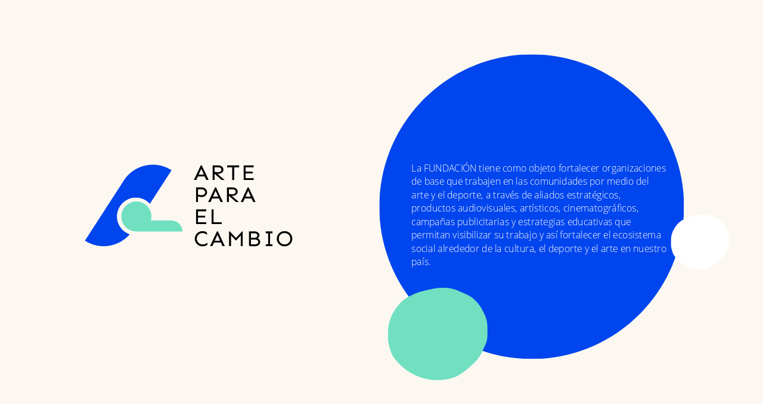

--- FILE ---
content_type: text/html
request_url: https://arteparaelcambio.org/
body_size: 12742
content:
<!DOCTYPE html><html dir="ltr" lang="es-MX" class="theme light classic"><head><base href="/"><meta charset="utf-8"><title>Fundación Arte para el Cambio</title><meta name="app-name" content="export_website"/><meta name="viewport" content="width=device-width, initial-scale=1"><link href="_assets/a0684b0780c739e9.vendor.ltr.css" rel="stylesheet" integrity="sha512-JwMCpiHdk95MoUTatfaZJwstzeDnWfvWMJiwnSxZfPmgeCe4yvQDQ+ONMQjIy/Ht72r0TmlE+gvZnYRnpdLdVg==" crossorigin="anonymous"><link href="_assets/5c5d1f697318d154.ltr.css" rel="stylesheet" integrity="sha512-ZBPXl6L7KqOC1GJNF84s+B5lcIhSIL5H7ruV6E9kR993qtiK7Loo+Y2LmXJ57IEaod6yC/8CbEPBcmYgmcX8zA==" crossorigin="anonymous"><link href="_assets/static_font_4.ltr.css" rel="stylesheet"><link href="_assets/fb0e24e56e55fa0f.runtime.js" rel="preload" as="script" crossorigin="anonymous" integrity="sha512-9mRXIUj3k+63+m8Byya+zrhBv05kzSQq7ou95Y8+JM5RL+mv3RogXx2Q11G5y/1UoAmVT2yqoND9vXU1gvAj7A==" nonce="f60ae375-6dd8-4fb3-b623-d8e8dd743acc"><link href="_assets/cb43e4c21b5b6695.i3d79q.vendor.js" rel="preload" as="script" crossorigin="anonymous" integrity="sha512-WtSCRiJUMYxa1x4RParK+Jjovnk53OnXvsxqc+551N52i/tTk0rj3b/trD68Cz/dEaHonR7cJmRGa4quhb7nvg==" nonce="f60ae375-6dd8-4fb3-b623-d8e8dd743acc"><link href="_assets/76d4afe67582a8de.vendor.js" rel="preload" as="script" crossorigin="anonymous" integrity="sha512-1MK/4EmjBrs2uuhUHubTdccP1FePY6RLHHqhm19E0dIs8tqnt9mG/rsIm5ugo3WDoyQE0Wt6t9obkxvxkXu5jA==" nonce="f60ae375-6dd8-4fb3-b623-d8e8dd743acc"><link href="_assets/2dfc529f5d3e1991.strings.js" rel="preload" as="script" crossorigin="anonymous" integrity="sha512-l9e5pYujosXIGsRqaCnehMsgD4FhWBjbRpGogCLK5KTHImI1KQlxlTJFfHjeM3rXnmbNlal4qS7NZAyLNRYKDQ==" nonce="f60ae375-6dd8-4fb3-b623-d8e8dd743acc"><link href="_assets/4c569fbb06ca3af3.es-MX.js" rel="preload" as="script" crossorigin="anonymous" integrity="sha512-ZAW0R639Tu7PaeoNzZuatjV7N1eGycefZttXxwgQqdVyXGORGp5yidp63fSERvnzdY960a/aB+ZDNjUEZuotcg==" nonce="f60ae375-6dd8-4fb3-b623-d8e8dd743acc"><link href="_assets/43bb58a6e2f38471.js" rel="preload" as="script" crossorigin="anonymous" integrity="sha512-CkhhwQ659eETwFoerj53MEXq17bXMyrq/TU8n4FCDW5FovlNTMeHIARUz9F9G8yG+OkIYoF1LQa+YKGYw8ssnw==" nonce="f60ae375-6dd8-4fb3-b623-d8e8dd743acc"><meta name="referrer" content="strict-origin-when-cross-origin"><meta property="og:title" content="Fundación Arte para el Cambio"><meta property="og:type" content="website"><meta name="description" content="Organización sin ánimo de lucro colombiana que busca fortalecer organizaciones de base que trabajan por medio del arte y el deporte."><meta property="og:description" content="Organización sin ánimo de lucro colombiana que busca fortalecer organizaciones de base que trabajan por medio del arte y el deporte."><meta name="twitter:description" content="Organización sin ánimo de lucro colombiana que busca fortalecer organizaciones de base que trabajan por medio del arte y el deporte."><link rel="shortcut icon" href="_assets/images/bbda3b741a9fe6426579538badd620c0.png"><link rel="icon" href="_assets/images/8f63c1f0be11943caee4c4a8b9ca02f7.png" sizes="192x192"><link rel="apple-touch-icon" href="_assets/images/766b3cdd6716926c8616b788701f7131.png" sizes="180x180"><script nonce="f60ae375-6dd8-4fb3-b623-d8e8dd743acc">window['__canva_website_bootstrap__'] = JSON.parse('{"A":"DAFD_EpcXJw","B":"eyJhbGciOiJkaXIiLCJlbmMiOiJBMjU2R0NNIiwia2lkIjoia2lkLTE3NDAwODM2MjAyNzEifQ..MHtyRTbKuhs4E0xP.KYHEZEiDK4YP_80aV5CI4GP8vipKzDFTfyc_aI3ioHiHv0WJWjTVr8ofjfsaTp0k5PGN7znz9Q.StvgK_OMOl6npwNbvZQcAA"}');</script><script nonce="f60ae375-6dd8-4fb3-b623-d8e8dd743acc">
      document.addEventListener('contextmenu', (e) => {
        const isMedia = ['img', 'image', 'video', 'svg', 'picture'].some(
          tagName => tagName.localeCompare(e.target.tagName, undefined, { sensitivity: 'base' }) === 0,
        );
        isMedia && e.preventDefault();
      });
    </script></head><body><script nonce="f60ae375-6dd8-4fb3-b623-d8e8dd743acc">document.documentElement.classList.replace('adaptive', window.matchMedia('(prefers-color-scheme: dark)').matches ? 'dark' : 'light');</script><div id="root"></div><script nonce="f60ae375-6dd8-4fb3-b623-d8e8dd743acc">(function() {window['__canva_public_path__'] = '_assets\/'; window['bootstrap'] = JSON.parse('{"base":{"A?":"B","L":false,"N":false,"E":"a2cb1676c53bd1ae91d934c7c3bf1b0789720321","K":1750175745,"F":{"A?":"B"},"G":"CLIENT_FULL","I":"A","O":{"A?":"B"},"M":"/_online","U":[],"V":[],"a":{"K":"export_website","H":{}},"d":{"A":"wss://www.canva.com/_stream","B":{"F":"export_website"}},"b":{"A?":"H","C":{"a":"WEB"},"D":{"a":"WEB","c":"es-MX"},"E":{},"P":[],"Q":[],"R":false,"S":false}},"page":{"A":{"B":{"A?":"A","A":"TAEXfxtKgiU","B":1},"C":{"A":1366.0,"B":768.0,"C":"D"},"Q":[],"R":[],"P":"es-MX","D":"Fundación Arte para el Cambio","E":"Organización sin ánimo de lucro colombiana que busca fortalecer organizaciones de base que trabajan por medio del arte y el deporte.","F":["beige","dark blue","orange","hand drawn","lesson","education website","lesson","one page education website template","bootstrap template for education website","single page education website template","free bootstrap template for education website","academic education website template","school templates","teacher templates","school website templates","education website design","academic website template","education website templates","school template","education website layout","best education website templates","education website templates free download","class website templates","online education website templates","responsive education website templates","one page education website template","online education template","online class website template","education responsive website templates","e learning website template free","free website templates for education institutions","academic website template free","best school website template","simple site","landing page","website","webpage","website builder","website maker","responsive website","webpage builder","webpage maker","responsive webpage","classroom lesson website","lesson sequence","lesson sequence website","lesson website","online class website","online lesson website","education","education website","classroom website","teacher website","class website","illustrative","illustrative","illlustration","graphics","draw","drawing","illustrations","","free","photo","static",""],"G":{},"Y":{},"a":[],"b":[],"V":[],"W":[],"A":[{"A?":"i","a":"PB9HZrcHkrrQJ5zD","B":"Topic Title","R":false,"S":false,"U":false,"Q":{},"W":[],"X":[],"H":[],"L":{},"G":{"A":"EAE-Mo396Mg","B":1,"C":1},"D":{"C":"#fcf8f1","D":0.0,"F":false,"J":false,"G":false,"H":false},"r":[],"E":[{"A?":"J","A":97.3061343325387,"B":679.0425106711356,"D":545.5925872093023,"C":545.5925872093023,"E":0.0,"F":0.0,"BD":[],"BE":[],"BA":[],"BB":[],"Q":false,"S":false,"P":[],"5":{},"T":{},"W":{},"a":{"A":0.0,"B":0.0,"D":64.0,"C":64.0},"b":[{"A":"M32 0A32 32 0 1 0 32 64A32 32 0 1 0 32 0Z","B":{"A":false,"C":"#0045ed","D":0.0,"F":false,"J":false,"G":false,"H":false},"D":0.0}],"d":[],"c":{"A":{"A":0.0,"B":0.0,"D":64.0,"C":64.0},"B":64.0,"C":64.0,"D":"A","E":"A"},"e":{"A":false,"B":false},"f":[{"A":{"A":[{"A?":"A","A":"\\n"}],"B":[{"A?":"A","A":{"text-align":{"B":"center"},"font-weight":{"B":"normal"},"text-transform":{"B":"none"},"color":{"B":"#ffffff"},"font-style":{"B":"normal"},"font-size":{"B":"22.4246"},"font-family":{"B":"YADWjpfPmdk,0"},"tracking":{"B":"0.0"},"leading":{"B":"1400.0"}}},{"A?":"B","A":1},{"A?":"A","A":{"text-align":{},"font-weight":{},"text-transform":{},"color":{},"font-style":{},"font-size":{},"font-family":{},"tracking":{},"leading":{}}}],"E":{}},"B":{"A":[]},"D":{"A":6.0,"B":6.0,"D":52.0,"C":52.0},"E":[4.0],"F":"B"}],"g":[],"h":{"A?":"H","A":545.5925872093023}},{"A?":"I","A":514.8154656861357,"B":694.4656902278035,"D":177.84300248778928,"C":166.5257205112936,"E":0.0,"F":0.0,"BD":[],"BE":[],"BA":[],"BB":[],"Q":false,"S":false,"P":[],"5":{},"T":{},"W":{},"a":{"A":false,"B":{"A":{"A":"MAD8h5xLnjU","B":1},"B":{"A":0.0,"B":0.0,"D":177.84300248778928,"C":166.5257205112936,"E":0.0},"E":0.0,"C":{"#bb4430":"#70e0c1"}},"D":0.0,"F":false,"J":false,"G":false,"H":false},"e":[]},{"A?":"I","A":384.0,"B":1200.9203110756396,"D":105.0374815431678,"C":98.35327817223894,"E":0.0,"F":0.0,"BD":[],"BE":[],"BA":[],"BB":[],"Q":false,"S":false,"P":[],"5":{},"T":{},"W":{},"a":{"A":false,"B":{"A":{"A":"MAD8h5xLnjU","B":1},"B":{"A":0.0,"B":0.0,"D":105.0374815431678,"C":98.35327817223894,"E":0.0},"E":0.0,"C":{"#bb4430":"#ffffff"}},"D":0.0,"F":false,"J":false,"G":false,"H":false},"e":[]},{"A?":"I","A":288.9401313382731,"B":151.74541153940362,"D":373.5689268114527,"C":162.3245931978336,"E":0.0,"F":0.0,"BD":[],"BE":[],"BA":[],"BB":[],"Q":false,"S":false,"P":[],"5":{},"T":{},"W":{},"a":{"B":{"A":{"A":"MAFD_ewUGQY","B":1},"B":{"A":0.0,"B":-2.8421709430404007E-14,"D":373.56892681145274,"C":162.3245931978336,"E":0.0},"E":0.0,"C":{}},"D":0.0,"F":false,"J":false,"G":false,"H":false},"e":[]},{"A?":"K","A":289.73336,"B":736.4615887927603,"D":457.5095943759027,"C":188.53328,"E":0.0,"F":0.0,"BD":[],"BE":[],"BA":[],"BB":[],"Q":false,"S":false,"P":[],"5":{},"T":{},"W":{},"a":{"A":[{"A?":"A","A":"La FUNDACIÓN tiene como objeto fortalecer organizaciones de base que trabajen en las comunidades por medio del arte y el deporte, a través de aliados estratégicos, productos audiovisuales, artísticos, cinematográficos, campañas publicitarias y estrategias educativas que permitan visibilizar su trabajo y así fortalecer el ecosistema social alrededor de la cultura, el deporte y el arte en nuestro país.\\n"}],"B":[{"A?":"A","A":{"color":{"B":"#ffffff"},"font-size":{"B":"17.3336"},"font-family":{"B":"YAD7Q9NigKI,0"}}},{"A?":"B","A":403},{"A?":"A","A":{"leading":{"B":"1400.0"},"font-weight":{"B":"normal"},"font-style":{"B":"normal"},"tracking":{"B":"0.0"},"text-transform":{"B":"none"}}},{"A?":"B","A":1},{"A?":"A","A":{"text-transform":{},"tracking":{},"leading":{},"font-weight":{},"font-style":{},"color":{},"font-family":{},"font-size":{}}}],"E":{}},"b":{"A":[]},"d":"A","l":false,"g":false,"h":"A"}],"I":[]},{"A?":"i","a":"PBkH0tQFGSmxcrcP","B":"Introduction","R":false,"S":false,"U":false,"Q":{},"W":[],"X":[],"H":[],"L":{},"G":{"A":"EAE-Mo396Mg","B":1,"C":2},"D":{"B":{"A":{"A":"MADChVdVjHs","B":1},"B":{"A":-145.7066666666667,"B":0.0,"D":1366.0,"C":1038.16,"E":0.0},"E":0.96,"C":{}},"C":"#0045ed","D":0.0,"F":false,"J":false,"G":false,"H":false},"r":[],"E":[{"A?":"I","A":139.74723451707496,"B":5.6843418860808015E-14,"D":631.0539228189756,"C":518.2530341150838,"E":0.0,"F":0.0,"BD":[],"BE":[],"BA":[],"BB":[],"Q":false,"S":false,"P":[],"5":{},"T":{},"W":{},"a":{"A":false,"B":{"A":{"A":"MAE1yZYQ_9A","B":1},"B":{"A":0.0,"B":-5.6843418860808015E-14,"D":631.0539228189757,"C":518.2530341150838,"E":0.0},"E":0.0,"C":{"#fcd8cf":"#ffffff"}},"D":0.0,"F":false,"J":false,"G":false,"H":false},"e":[]},{"A?":"I","A":145.897551628685,"B":512.0232332071564,"D":88.73586131965439,"C":83.08903378113096,"E":0.0,"F":0.0,"BD":[],"BE":[],"BA":[],"BB":[],"Q":false,"S":false,"P":[],"5":{},"T":{},"W":{},"a":{"A":false,"B":{"A":{"A":"MAD8h5xLnjU","B":1},"B":{"A":0.0,"B":0.0,"D":88.73586131965439,"C":83.08903378113096,"E":0.0},"E":0.0,"C":{"#bb4430":"#70e0c1"}},"D":0.0,"F":false,"J":false,"G":false,"H":false},"e":[]},{"A?":"I","A":466.4584413644433,"B":1176.3523242940846,"D":150.46926617432823,"C":140.89394923596188,"E":0.0,"F":0.0,"BD":[],"BE":[],"BA":[],"BB":[],"Q":false,"S":false,"P":[],"5":{},"T":{},"W":{},"a":{"A":false,"B":{"A":{"A":"MAD8h5xLnjU","B":1},"B":{"A":0.0,"B":0.0,"D":150.46926617432823,"C":140.89394923596188,"E":0.0},"E":0.0,"C":{"#bb4430":"#70e0c1"}},"D":0.0,"F":false,"J":false,"G":false,"H":false},"e":[]},{"A?":"H","A":236.27076287311525,"B":483.6693511319986,"D":107.29518970993651,"C":109.76489995901441,"E":0.0,"F":0.0,"BD":[],"BE":[],"BA":[],"BB":[],"Q":false,"S":false,"P":[],"5":{},"T":{},"W":{},"b":123.70401166752015,"a":126.55141858569846,"y":{},"c":[{"A?":"I","A":1.4210854715202004E-14,"B":8.526512829121202E-14,"D":123.7040116675202,"C":126.55141858569843,"E":0.0,"F":0.0,"BD":[],"BE":[],"BA":[],"BB":[],"Q":false,"S":false,"P":[],"5":{},"T":{},"W":{},"a":{"A":false,"B":{"A":{"A":"MAE1yZigcH0","B":1},"B":{"A":0.0,"B":0.0,"D":123.7040116675202,"C":126.55141858569843,"E":0.0},"E":0.0,"C":{"#a96769":"#ffffff"}},"D":0.0,"F":false,"J":false,"G":false,"H":false},"e":[]},{"A?":"I","A":33.335834282158096,"B":28.008666710955893,"D":67.68667824560859,"C":63.3793441754335,"E":0.0,"F":0.0,"BD":[],"BE":[],"BA":[],"BB":[],"Q":false,"S":false,"P":[],"5":{},"T":{},"W":{},"a":{"A":false,"B":{"A":{"A":"MAD8h5xLnjU","B":1},"B":{"A":0.0,"B":0.0,"D":67.68667824560859,"C":63.3793441754335,"E":0.0},"E":0.0,"C":{"#bb4430":"#0045ed"}},"D":0.0,"F":false,"J":false,"G":false,"H":false},"e":[]}],"d":[]},{"A?":"I","A":346.03566283212973,"B":1213.973914762497,"D":38.6346937807475,"C":25.90394811554073,"E":0.0,"F":0.0,"BD":[],"BE":[],"BA":[],"BB":[],"Q":false,"S":false,"P":[],"5":{},"T":{},"W":{},"a":{"A":false,"B":{"A":{"A":"MADtGtPUDz4","B":1},"B":{"A":-3.126388037344441E-13,"B":-65.96914816624364,"D":104.60384194699114,"C":127.00245711003339,"E":0.0},"E":0.0,"C":{"#202020":"#ffffff"}},"D":0.0,"F":false,"J":false,"G":false,"H":false},"e":[]},{"A?":"H","A":207.8420488965444,"B":88.84070800882478,"D":492.40356355953736,"C":298.22734415024007,"E":0.0,"F":0.0,"BD":[],"BE":[],"BA":[],"BB":[],"Q":false,"S":false,"P":[],"5":{},"T":{},"W":{},"b":492.40356355953736,"a":298.22734415024007,"y":{},"c":[{"A?":"K","A":-4.973799150320701E-14,"B":2.8421709430404007E-14,"D":492.4035635595373,"C":65.07436,"E":0.0,"F":0.0,"BD":[],"BE":[],"BA":[],"BB":[],"Q":false,"S":false,"N":"heading1","P":[],"5":{},"T":{},"W":{},"a":{"A":[{"A?":"A","A":"\\n"}],"B":[{"A?":"A","A":{"text-align":{"B":"center"},"font-weight":{"B":"bold"},"text-transform":{"B":"none"},"color":{"B":"#ffbd15"},"font-style":{"B":"normal"},"font-size":{"B":"54.6282"},"font-family":{"B":"YAFdJpU7Kkk,0"},"tracking":{"B":"0.0"},"leading":{"B":"1400.0"}}},{"A?":"B","A":1},{"A?":"A","A":{"text-align":{},"font-weight":{},"text-transform":{},"color":{},"font-style":{},"font-size":{},"font-family":{},"tracking":{},"leading":{}}}],"E":{}},"b":{"A":[]},"d":"A","l":false,"g":false,"h":"A"},{"A?":"K","A":241.1606841502401,"B":19.03679521109561,"D":454.32997313734614,"C":57.06666,"E":0.0,"F":0.0,"BD":[],"BE":[],"BA":[],"BB":[],"Q":false,"S":false,"N":"heading4","P":[],"5":{},"T":{},"W":{},"a":{"A":[{"A?":"A","A":"Una Cancha Llamada Colombia es un proyecto que busca visibilizar y apoyar iniciativas sociales que trabajan por medio del fútbol como herramienta de transformación social.\\n"}],"B":[{"A?":"A","A":{"font-size":{"B":"14.6667"},"font-family":{"B":"YADWjpfPmdk,0"},"color":{"B":"#211a15"},"font-weight":{"B":"bold"},"text-align":{"B":"center"}}},{"A?":"B","A":171},{"A?":"A","A":{"text-transform":{"B":"none"},"font-style":{"B":"normal"},"tracking":{"B":"0.0"},"leading":{"B":"1400.0"}}},{"A?":"B","A":1},{"A?":"A","A":{"text-align":{},"font-weight":{},"text-transform":{},"color":{},"font-style":{},"font-size":{},"font-family":{},"tracking":{},"leading":{}}}],"E":{}},"b":{"A":[]},"d":"A","l":false,"g":false,"h":"A"}],"d":[]},{"A?":"I","A":260.84208716680956,"B":118.83766246909738,"D":364.8316886629012,"C":204.146590887714,"E":0.0,"F":0.0,"BD":[],"BE":[],"BA":[],"BB":[],"Q":false,"S":false,"P":[],"5":{},"T":{},"W":{},"a":{"B":{"A":{"A":"MAFD_UeOOfU","B":1},"B":{"A":0.0,"B":0.0,"D":364.8316886629012,"C":204.146590887714,"E":0.0},"E":0.0,"C":{}},"D":0.0,"F":false,"J":false,"G":false,"H":false},"e":[]},{"A?":"I","A":571.3871949343601,"B":874.0317546383188,"D":90.20013718361452,"C":60.305916960801405,"E":0.0,"F":0.0,"BD":[],"BE":[],"BA":[],"BB":[],"Q":false,"S":false,"P":[],"5":{},"T":{},"W":{},"a":{"B":{"A":{"A":"MAGUmToLh50","B":1},"B":{"A":-3.552713678800501E-15,"B":0.0,"D":90.20013718361452,"C":60.30591696080141,"E":0.0},"E":0.0,"C":{}},"D":0.0,"F":false,"J":false,"G":false,"H":false},"e":[]},{"A?":"I","A":571.3871949343601,"B":982.7521479059653,"D":145.93168604651163,"C":60.556686046511665,"E":0.0,"F":0.0,"BD":[],"BE":[],"BA":[],"BB":[],"Q":false,"S":false,"P":[],"5":{},"T":{},"W":{},"a":{"B":{"A":{"A":"MAFELQtye-k","B":1},"B":{"A":-45.963434695483755,"B":2.8421709430404007E-14,"D":146.57414720991386,"C":146.57414720991386,"E":0.0},"E":0.0,"C":{}},"D":0.0,"F":false,"J":false,"G":false,"H":false},"e":[]},{"A?":"I","A":657.2604768635289,"B":1060.8047876795347,"D":67.87904627294245,"C":67.87904627294245,"E":0.0,"F":0.0,"BD":[],"BE":[],"BA":[],"BB":[],"Q":false,"S":false,"P":[],"5":{},"T":{},"W":{},"a":{"B":{"A":{"A":"MAFELR97WBc","B":1},"B":{"A":0.0,"B":0.0,"D":67.87904627294245,"C":67.87904627294245,"E":0.0},"E":0.0,"C":{}},"D":0.0,"F":false,"J":false,"G":false,"H":false},"e":[]},{"A?":"I","A":673.5624650916844,"B":861.4107421971223,"D":170.21981614086826,"C":43.264203269137354,"E":0.0,"F":0.0,"BD":[],"BE":[],"BA":[],"BB":[],"Q":false,"S":false,"P":[],"5":{},"T":{},"W":{},"a":{"B":{"A":{"A":"MAGUmfk43bo","B":1},"B":{"A":0.0,"B":-1.4210854715202004E-14,"D":170.2198161408683,"C":43.264203269137354,"E":0.0},"E":0.0,"C":{}},"D":0.0,"F":false,"J":false,"G":false,"H":false},"e":[]},{"A?":"O","A":175.71772598477,"B":631.0539228189757,"D":642.6130984541597,"C":361.1876899976542,"E":0.0,"F":0.0,"BD":[],"BE":[],"BA":[],"BB":[],"Q":false,"S":false,"P":[],"5":{},"T":{},"W":{},"a":"https://youtu.be/ZhPXpq-1rWc","b":854.0,"c":480.0}],"I":[]},{"A?":"i","a":"PByQWPJGlXJdzLKV","B":"Subtopic 1","R":false,"S":false,"U":false,"Q":{},"W":[],"X":[],"H":[],"L":{},"G":{"A":"EAE-Mo396Mg","B":1,"C":3},"D":{"C":"#fcf8f1","D":0.0,"F":false,"J":false,"G":false,"H":false},"r":[],"E":[{"A?":"J","A":154.3543137116579,"B":629.7974964111723,"D":666.0049489740862,"C":382.0123852110709,"E":0.0,"F":0.0,"BD":[],"BE":[],"BA":[],"BB":[],"Q":false,"S":false,"P":[],"5":{},"T":{},"W":{},"a":{"A":0.0,"B":0.0,"D":628.5,"C":360.5},"b":[{"A":"m550.4 1.7h-472.3c-9.8 0-17.8 8-17.8 17.8v322.9h508v-322.9c-0.1-9.8-8.1-17.8-17.9-17.8zm2.2 318.4h-476.8v-298.3h476.8v298.3z","B":{"A":false,"C":"#000000","D":0.0,"F":false,"J":false,"G":false,"H":false},"D":0.0},{"A":"m570 342.4v-323.2c0-10.6-8.6-19.2-19.2-19.2h-473.2c-10.5 0-19.1 8.6-19.1 19.2v323.3h-58.5v7.7c0 4.2 3.4 7.5 7.5 7.5h613.5c4.2 0 7.5-3.4 7.5-7.5v-7.7h-58.5zm-214.1 0v0.1c0 4.2-3.4 7.5-7.5 7.5h-68.3c-4.2 0-7.5-3.4-7.5-7.5v-0.1h-212.3v-322.9c0-9.8 8-17.8 17.8-17.8h472.3c9.8 0 17.8 8 17.8 17.8v322.9h-212.3z","B":{"A":false,"C":"#e9e9e9","D":0.0,"F":false,"J":false,"G":false,"H":false},"D":0.0},{"A":"m280.1 350.1h68.3c4.2 0 7.5-3.4 7.5-7.5v-0.1h-83.4v0.1c0 4.1 3.4 7.5 7.6 7.5z","B":{"A":false,"C":"#cccccc","D":0.0,"F":false,"J":false,"G":false,"H":false},"D":0.0},{"A":"m12.9 357.7c0 1.6 1.3 2.8 2.8 2.8h597.1c1.6 0 2.8-1.3 2.8-2.8h-602.7z","B":{"A":false,"C":"#cccccc","D":0.0,"F":false,"J":false,"G":false,"H":false},"D":0.0},{"A":"M75.8 21.8H552.6V320.2H75.8z","B":{"A":true,"B":{"A":{"A":"MAFD_n5qTno","B":1},"B":{"A":21.415686274509795,"B":75.80000000000001,"D":476.80000000000007,"C":299.1686274509804,"E":0.0},"E":0.0,"C":{}},"D":0.0,"F":false,"J":false,"G":false,"H":false},"D":0.0}],"d":[],"f":[],"g":[]},{"A?":"I","A":507.1436920605462,"B":834.295516870176,"D":216.66667140422766,"C":66.57575903148086,"E":-157.14042594511915,"F":0.0,"BD":[],"BE":[],"BA":[],"BB":[],"Q":false,"S":false,"P":[],"5":{},"T":{},"W":{},"a":{"A":false,"B":{"A":{"A":"MAD9H4BFzmU","B":1},"B":{"A":-7.105427357601002E-15,"B":-2.8421709430404007E-14,"D":216.6666714042277,"C":66.57575903148087,"E":0.0},"E":0.0,"C":{"#6bb5b6":"#f9b033"}},"D":0.0,"F":false,"J":false,"G":false,"H":true},"e":[]},{"A?":"H","A":592.9829962597034,"B":896.5551854262021,"D":222.78852292165084,"C":82.99653728831493,"E":0.0,"F":0.0,"BD":[],"BE":[],"BA":[],"BB":[],"Q":false,"S":false,"P":[],"5":{},"T":{},"W":{},"b":222.78852292165084,"a":82.99653728831493,"y":{},"c":[{"A?":"I","A":-4.973799150320701E-14,"B":2.8421709430404007E-14,"D":222.78852292165078,"C":82.99653728831491,"E":0.0,"F":0.0,"BD":[],"BE":[],"BA":[],"BB":[],"G":"http://www.futbholistico.org","Q":false,"S":false,"P":[],"5":{},"T":{},"W":{},"a":{"A":false,"B":{"A":{"A":"MAD-txdcdfw","B":1},"B":{"A":-7.105427357601002E-15,"B":-0.010486577181211487,"D":222.8094960760132,"C":82.99653728831493,"E":0.0},"E":0.0,"C":{"#41566b":"#1d5175"}},"D":0.0,"F":false,"J":false,"G":false,"H":false},"e":[]},{"A?":"K","A":29.498268644157406,"B":20.238865266092887,"D":180.31079238946506,"C":20.0,"E":0.0,"F":0.0,"BD":[],"BE":[],"BA":[],"BB":[],"Q":false,"S":false,"N":"heading1","P":[],"5":{},"T":{},"W":{},"a":{"A":[{"A?":"A","A":"¡Ingresa ya!\\n"}],"B":[{"A?":"A","A":{"font-family":{"B":"YADWjpfPmdk,0"},"font-size":{"B":"17.3334"},"font-weight":{"B":"bold"},"color":{"B":"#fcf8f1"},"leading":{"B":"1200.0"},"text-align":{"B":"center"}}},{"A?":"B","A":12},{"A?":"A","A":{"tracking":{"B":"0.0"},"font-style":{"B":"normal"},"text-transform":{"B":"none"}}},{"A?":"B","A":1},{"A?":"A","A":{"text-align":{},"font-weight":{},"text-transform":{},"color":{},"font-style":{},"font-size":{},"font-family":{},"tracking":{},"leading":{}}}],"E":{}},"b":{"A":[]},"d":"A","l":false,"g":false,"h":"A"}],"d":[]},{"A?":"H","A":190.3088022077958,"B":100.6480877924104,"D":497.55175087468655,"C":339.7053414282437,"E":0.0,"F":0.0,"BD":[],"BE":[],"BA":[],"BB":[],"Q":false,"S":false,"P":[],"5":{},"T":{},"W":{},"b":461.38005597078677,"a":315.0089798020089,"y":{},"c":[{"A?":"I","A":168.48198869061827,"B":332.436520566359,"D":128.94353540442773,"C":120.73803769687325,"E":0.0,"F":0.0,"BD":[],"BE":[],"BA":[],"BB":[],"Q":false,"S":false,"P":[],"5":{},"T":{},"W":{},"a":{"A":false,"B":{"A":{"A":"MAD8h5xLnjU","B":1},"B":{"A":0.0,"B":0.0,"D":128.94353540442773,"C":120.73803769687325,"E":0.0},"E":0.0,"C":{"#bb4430":"#0045ed"}},"D":0.0,"F":false,"J":false,"G":false,"H":false},"e":[]},{"A?":"I","A":25.82678622263009,"B":81.66591740392397,"D":320.1889451145881,"C":263.35540735674863,"E":10.01154283384338,"F":0.0,"BD":[],"BE":[],"BA":[],"BB":[],"Q":false,"S":false,"P":[],"5":{},"T":{},"W":{},"a":{"A":false,"B":{"A":{"A":"MAEWdEeLnGs","B":1},"B":{"A":0.0,"B":0.0,"D":320.1889451145881,"C":263.35540735674863,"E":0.0},"E":0.0,"C":{"#555555":"#70e0c1"}},"D":0.0,"F":false,"J":false,"G":false,"H":false},"e":[]},{"A?":"I","A":74.15252627421,"B":19.202192929995533,"D":77.4589832062714,"C":72.52977518405412,"E":0.0,"F":0.0,"BD":[],"BE":[],"BA":[],"BB":[],"Q":false,"S":false,"P":[],"5":{},"T":{},"W":{},"a":{"A":false,"B":{"A":{"A":"MAD8h5xLnjU","B":1},"B":{"A":0.0,"B":0.0,"D":77.4589832062714,"C":72.52977518405412,"E":0.0},"E":0.0,"C":{"#bb4430":"#0045ed"}},"D":0.0,"F":false,"J":false,"G":false,"H":false},"e":[]},{"A?":"I","A":34.690775062993154,"B":57.93168453313115,"D":360.21834721474784,"C":227.2650299700318,"E":0.0,"F":0.0,"BD":[],"BE":[],"BA":[],"BB":[],"Q":false,"S":false,"P":[],"5":{},"T":{},"W":{},"a":{"A":false,"B":{"A":{"A":"MAEAnxym8WQ","B":1},"B":{"A":0.0,"B":0.0,"D":360.21834721474784,"C":227.2650299700318,"E":0.0},"E":0.0,"C":{"#3c90cc":"#fcf8f1","#4e2b25":"#4d3e32","#e98a4e":"#ec857c","#f9b033":"#1d5175"}},"D":0.0,"F":false,"J":false,"G":true,"H":false},"e":[]},{"A?":"I","A":13.64213335596633,"B":332.4365205663589,"D":94.59783669878968,"C":96.77528051027076,"E":0.0,"F":0.0,"BD":[],"BE":[],"BA":[],"BB":[],"Q":false,"S":false,"P":[],"5":{},"T":{},"W":{},"a":{"A":false,"B":{"A":{"A":"MAE1yZigcH0","B":1},"B":{"A":0.0,"B":0.0,"D":94.59783669878968,"C":96.77528051027076,"E":0.0},"E":0.0,"C":{"#a96769":"#ddd9d9"}},"D":0.0,"F":false,"J":false,"G":false,"H":false},"e":[]},{"A?":"I","A":41.56540170351752,"B":357.3396242275748,"D":43.31203933749052,"C":43.74953468433385,"E":27.03209156849084,"F":0.0,"BD":[],"BE":[],"BA":[],"BB":[],"Q":false,"S":false,"P":[],"5":{},"T":{},"W":{},"a":{"A":false,"B":{"A":{"A":"MAEvhkp8QjU","B":1},"B":{"A":0.0,"B":0.0,"D":43.31203933749052,"C":43.74953468433385,"E":0.0},"E":0.0,"C":{"#f4a1a3":"#1d5175"}},"D":0.0,"F":false,"J":false,"G":false,"H":false},"e":[]},{"A?":"I","A":177.03026826008625,"B":-6.039613253960852E-14,"D":50.41874786749538,"C":47.21028209410931,"E":0.0,"F":0.0,"BD":[],"BE":[],"BA":[],"BB":[],"Q":false,"S":false,"P":[],"5":{},"T":{},"W":{},"a":{"A":false,"B":{"A":{"A":"MAD8h5xLnjU","B":1},"B":{"A":0.0,"B":0.0,"D":50.41874786749538,"C":47.21028209410931,"E":0.0},"E":0.0,"C":{"#bb4430":"#000000"}},"D":0.0,"F":false,"J":false,"G":false,"H":false},"e":[]},{"A?":"I","A":13.99309117195003,"B":252.86928514220983,"D":29.765514478117442,"C":53.00015156064591,"E":0.0,"F":0.0,"BD":[],"BE":[],"BA":[],"BB":[],"Q":false,"S":false,"P":[],"5":{},"T":{},"W":{},"a":{"A":false,"B":{"A":{"A":"MADtGtPUDz4","B":1},"B":{"A":-26.566673913499464,"B":-2.3447910280083306E-13,"D":93.72354845577958,"C":113.79238774984275,"E":0.0},"E":0.0,"C":{"#202020":"#1d5175"}},"D":0.0,"F":false,"J":false,"G":false,"H":false},"e":[]},{"A?":"I","A":2.388307393390564,"B":215.2333016096845,"D":34.61613385547594,"C":23.209567557118927,"E":0.0,"F":0.0,"BD":[],"BE":[],"BA":[],"BB":[],"Q":false,"S":false,"P":[],"5":{},"T":{},"W":{},"a":{"A":false,"B":{"A":{"A":"MADtGtPUDz4","B":1},"B":{"A":-2.7711166694643907E-13,"B":-59.107414600303635,"D":93.72354845577958,"C":113.79238774984275,"E":0.0},"E":0.0,"C":{"#202020":"#1d5175"}},"D":0.0,"F":false,"J":false,"G":false,"H":false},"e":[]}],"d":[]},{"A?":"H","A":92.02827895198175,"B":1111.43945822482,"D":109.08782229014025,"C":125.11446614275552,"E":0.0,"F":0.0,"BD":[],"BE":[],"BA":[],"BB":[],"Q":false,"S":false,"P":[],"5":{},"T":{},"W":{},"b":97.74113080403468,"a":112.10077480702739,"y":{},"c":[{"A?":"I","A":59.100623246381474,"B":37.63598353252519,"D":29.765514478117442,"C":53.00015156064591,"E":0.0,"F":0.0,"BD":[],"BE":[],"BA":[],"BB":[],"Q":false,"S":false,"P":[],"5":{},"T":{},"W":{},"a":{"A":false,"B":{"A":{"A":"MADtGtPUDz4","B":1},"B":{"A":-26.566673913499464,"B":-2.3447910280083306E-13,"D":93.72354845577958,"C":113.79238774984275,"E":0.0},"E":0.0,"C":{"#202020":"#f9b033"}},"D":0.0,"F":false,"J":false,"G":false,"H":false},"e":[]},{"A?":"I","A":47.49583946782201,"B":-1.1368683772161603E-13,"D":34.61613385547594,"C":23.209567557118927,"E":0.0,"F":0.0,"BD":[],"BE":[],"BA":[],"BB":[],"Q":false,"S":false,"P":[],"5":{},"T":{},"W":{},"a":{"A":false,"B":{"A":{"A":"MADtGtPUDz4","B":1},"B":{"A":-2.7711166694643907E-13,"B":-59.107414600303635,"D":93.72354845577958,"C":113.79238774984275,"E":0.0},"E":0.0,"C":{"#202020":"#f9b033"}},"D":0.0,"F":false,"J":false,"G":false,"H":false},"e":[]},{"A?":"I","A":7.105427357601002E-15,"B":49.33994781933721,"D":48.40118298469736,"C":68.15045949202764,"E":0.0,"F":0.0,"BD":[],"BE":[],"BA":[],"BB":[],"Q":false,"S":false,"P":[],"5":{},"T":{},"W":{},"a":{"A":false,"B":{"A":{"A":"MADtGtPUDz4","B":1},"B":{"A":-33.805894774346555,"B":-35.573777892879946,"D":83.9749608775773,"C":101.9563542663742,"E":0.0},"E":0.0,"C":{"#202020":"#f9b033"}},"D":0.0,"F":false,"J":false,"G":false,"H":false},"e":[]}],"d":[]},{"A?":"K","A":521.297754961344,"B":138.94157265073486,"D":444.7903625533864,"C":62.79998,"E":0.0,"F":0.0,"BD":[],"BE":[],"BA":[],"BB":[],"Q":false,"S":false,"N":"subtitle","P":[],"5":{},"T":{},"W":{},"a":{"A":[{"A?":"A","A":"Plataforma educativa diseñada para fortalecer el ecosistema del fútbol de manera gratuita para todos nuestros ususarios.\\n"}],"B":[{"A?":"A","A":{"text-align":{"B":"center"},"font-size":{"B":"16.0001"},"font-family":{"B":"YADWjpfPmdk,0"}}},{"A?":"B","A":120},{"A?":"A","A":{"leading":{"B":"1400.0"},"color":{"B":"#000000"},"font-style":{"B":"normal"},"tracking":{"B":"0.0"},"text-transform":{"B":"none"}}},{"A?":"B","A":1},{"A?":"A","A":{"text-transform":{},"tracking":{},"leading":{},"text-align":{},"font-style":{},"color":{},"font-family":{},"font-size":{}}}],"E":{}},"b":{"A":[]},"d":"A","l":false,"g":false,"h":"A"}],"I":[]},{"A?":"i","a":"PBSPbWXDPWDdvTGH","B":"Resources","R":false,"S":false,"U":false,"Q":{},"W":[],"X":[],"H":[],"L":{},"C":{"A":1366.0,"B":421.0,"C":"D"},"G":{"A":"EAE-Mo396Mg","B":1,"C":6},"D":{"C":"#e9e9e9","D":0.0,"F":false,"J":false,"G":false,"H":false},"r":[],"E":[{"A?":"I","A":51.63700061596295,"B":49.13427463327673,"D":91.75095727063514,"C":85.91225998977653,"E":0.0,"F":0.0,"BD":[],"BE":[],"BA":[],"BB":[],"Q":false,"S":false,"P":[],"5":{},"T":{},"W":{},"a":{"A":false,"B":{"A":{"A":"MAD8h5xLnjU","B":1},"B":{"A":0.0,"B":0.0,"D":91.75095727063514,"C":85.91225998977653,"E":0.0},"E":0.0,"C":{"#bb4430":"#e98a4e"}},"D":0.0,"F":false,"J":false,"G":false,"H":false},"e":[]},{"A?":"K","A":63.58768879739998,"B":105.01554887590731,"D":668.191074312349,"C":65.0,"E":0.0,"F":0.0,"BD":[],"BE":[],"BA":[],"BB":[],"Q":false,"S":false,"N":"heading1","P":[],"5":{},"T":{},"W":{},"a":{"A":[{"A?":"A","A":"Informe 2024\\n"}],"B":[{"A?":"A","A":{"font-size":{"B":"54.6282"},"leading":{"B":"1200.0"},"color":{"B":"#1d5175"},"font-weight":{"B":"bold"},"font-family":{"B":"YAFdJt8dAY0,0"}}},{"A?":"B","A":12},{"A?":"A","A":{"text-transform":{"B":"none"},"tracking":{"B":"0.0"}}},{"A?":"B","A":1},{"A?":"A","A":{"leading":{},"text-transform":{},"font-size":{},"font-family":{},"font-weight":{},"color":{},"tracking":{}}}],"E":{}},"b":{"A":[13]},"d":"A","l":false,"g":false,"h":"A"},{"A?":"H","A":60.59857242430243,"B":834.1047489638311,"D":262.28063180963545,"C":67.98911637309754,"E":0.0,"F":0.0,"BD":[],"BE":[],"BA":[],"BB":[],"Q":false,"S":false,"P":[],"5":{},"T":{},"W":{},"b":262.28063180963545,"a":67.98911637309754,"y":{},"c":[{"A?":"K","A":1.5987211554602254E-13,"B":0.0,"D":262.28063180963545,"C":31.66666,"E":0.0,"F":0.0,"BD":[],"BE":[],"BA":[],"BB":[],"Q":false,"S":false,"N":"heading4","P":[],"5":{},"T":{},"W":{},"a":{"A":[{"A?":"A","A":"Acta Asamblea\\n"}],"B":[{"A?":"A","A":{"link":{"B":"https://docs.google.com/document/d/1n-6U3K_-puVVjLAWMlLpaj-1Xh3zA1vA/edit?usp=drive_link&ouid=104945339670465456990&rtpof=true&sd=true"},"text-align":{"B":"center"},"color":{"B":"#1d5175"},"decoration":{"B":"underline"},"font-family":{"B":"YAFdJt8dAY0,0"},"font-size":{"B":"26.6667"}}},{"A?":"B","A":13},{"A?":"A","A":{"leading":{"B":"1400.0"},"tracking":{"B":"0.0"},"text-transform":{"B":"none"}}},{"A?":"B","A":1},{"A?":"A","A":{"leading":{},"tracking":{},"font-family":{},"font-size":{},"color":{},"text-transform":{},"link":{},"decoration":{},"text-align":{}}}],"E":{}},"b":{"A":[14]},"d":"A","l":false,"g":false,"h":"A"},{"A?":"K","A":41.4740363730976,"B":2.8421709430404007E-14,"D":262.2806318096354,"C":26.51508,"E":0.0,"F":0.0,"BD":[],"BE":[],"BA":[],"BB":[],"Q":false,"S":false,"N":"paragraph2","P":[],"5":{},"T":{},"W":{},"a":{"A":[{"A?":"A","A":"\\n"}],"B":[{"A?":"A","A":{"text-transform":{"B":"none"},"tracking":{"B":"0.0"},"leading":{"B":"1400.0"},"text-align":{"B":"center"},"font-style":{"B":"normal"},"color":{"B":"#000000"},"font-family":{"B":"YADWjpfPmdk,0"},"font-size":{"B":"22.4246"}}},{"A?":"B","A":1},{"A?":"A","A":{"text-transform":{},"tracking":{},"leading":{},"text-align":{},"font-style":{},"color":{},"font-family":{},"font-size":{}}}],"E":{}},"b":{"A":[]},"d":"A","l":false,"g":false,"h":"A"}],"d":[]},{"A?":"H","A":91.39207848837194,"B":859.0476767160807,"D":289.2873121200962,"C":67.98911637309753,"E":0.0,"F":0.0,"BD":[],"BE":[],"BA":[],"BB":[],"Q":false,"S":false,"P":[],"5":{},"T":{},"W":{},"b":289.2873121200962,"a":67.98911637309753,"y":{},"c":[{"A?":"K","A":1.5631940186722204E-13,"B":0.0,"D":289.2873121200962,"C":31.66666,"E":0.0,"F":0.0,"BD":[],"BE":[],"BA":[],"BB":[],"Q":false,"S":false,"N":"heading4","P":[],"5":{},"T":{},"W":{},"a":{"A":[{"A?":"A","A":"Cámara de Comercio\\n"}],"B":[{"A?":"A","A":{"link":{"B":"https://drive.google.com/file/d/1h3GBm2wVb0E4AyavJXMqR_s9q3d9gtVh/view?usp=drive_link"},"text-align":{"B":"center"},"color":{"B":"#1d5175"},"decoration":{"B":"underline"},"font-family":{"B":"YAFdJt8dAY0,0"},"font-size":{"B":"26.6667"}}},{"A?":"B","A":18},{"A?":"A","A":{"leading":{"B":"1400.0"},"font-weight":{"B":"bold"},"tracking":{"B":"0.0"},"text-transform":{"B":"none"}}},{"A?":"B","A":1},{"A?":"A","A":{"tracking":{},"text-align":{},"font-weight":{},"color":{},"decoration":{},"leading":{},"font-size":{},"text-transform":{},"font-family":{},"link":{}}}],"E":{}},"b":{"A":[19]},"d":"A","l":false,"g":false,"h":"A"},{"A?":"K","A":41.47403637309758,"B":3.134825423536253E-14,"D":289.28731212009615,"C":26.51508,"E":0.0,"F":0.0,"BD":[],"BE":[],"BA":[],"BB":[],"Q":false,"S":false,"N":"paragraph2","P":[],"5":{},"T":{},"W":{},"a":{"A":[{"A?":"A","A":"\\n"}],"B":[{"A?":"A","A":{"text-transform":{"B":"none"},"tracking":{"B":"0.0"},"leading":{"B":"1400.0"},"text-align":{"B":"center"},"font-style":{"B":"normal"},"color":{"B":"#000000"},"font-family":{"B":"YADWjpfPmdk,0"},"font-size":{"B":"22.4246"}}},{"A?":"B","A":1},{"A?":"A","A":{"text-transform":{},"tracking":{},"leading":{},"text-align":{},"font-style":{},"color":{},"font-family":{},"font-size":{}}}],"E":{}},"b":{"A":[]},"d":"A","l":false,"g":false,"h":"A"}],"d":[]},{"A?":"H","A":124.38663667492071,"B":846.4520478787633,"D":289.2873121200962,"C":67.98911637309753,"E":0.0,"F":0.0,"BD":[],"BE":[],"BA":[],"BB":[],"Q":false,"S":false,"P":[],"5":{},"T":{},"W":{},"b":289.2873121200962,"a":67.98911637309753,"y":{},"c":[{"A?":"K","A":1.5631940186722204E-13,"B":0.0,"D":289.2873121200962,"C":31.66666,"E":0.0,"F":0.0,"BD":[],"BE":[],"BA":[],"BB":[],"Q":false,"S":false,"N":"heading4","P":[],"5":{},"T":{},"W":{},"a":{"A":[{"A?":"A","A":"Dictamen Revisoría\\n"}],"B":[{"A?":"A","A":{"link":{"B":"https://drive.google.com/file/d/1Y8ql4a5KRyPqeXz_ArnH--T_Ras5xQ1z/view?usp=drive_link"},"text-align":{"B":"center"},"color":{"B":"#1d5175"},"decoration":{"B":"underline"},"font-family":{"B":"YAFdJt8dAY0,0"},"font-size":{"B":"26.6667"}}},{"A?":"B","A":18},{"A?":"A","A":{"leading":{"B":"1400.0"},"font-weight":{"B":"bold"},"tracking":{"B":"0.0"},"text-transform":{"B":"none"}}},{"A?":"B","A":1},{"A?":"A","A":{"tracking":{},"text-align":{},"font-weight":{},"color":{},"decoration":{},"leading":{},"font-size":{},"text-transform":{},"font-family":{},"link":{}}}],"E":{}},"b":{"A":[19]},"d":"A","l":false,"g":false,"h":"A"},{"A?":"K","A":41.47403637309758,"B":3.134825423536253E-14,"D":289.28731212009615,"C":26.51508,"E":0.0,"F":0.0,"BD":[],"BE":[],"BA":[],"BB":[],"Q":false,"S":false,"N":"paragraph2","P":[],"5":{},"T":{},"W":{},"a":{"A":[{"A?":"A","A":"\\n"}],"B":[{"A?":"A","A":{"text-transform":{"B":"none"},"tracking":{"B":"0.0"},"leading":{"B":"1400.0"},"text-align":{"B":"center"},"font-style":{"B":"normal"},"color":{"B":"#000000"},"font-family":{"B":"YADWjpfPmdk,0"},"font-size":{"B":"22.4246"}}},{"A?":"B","A":1},{"A?":"A","A":{"text-transform":{},"tracking":{},"leading":{},"text-align":{},"font-style":{},"color":{},"font-family":{},"font-size":{}}}],"E":{}},"b":{"A":[]},"d":"A","l":false,"g":false,"h":"A"}],"d":[]},{"A?":"H","A":159.38119486146945,"B":849.4520478787634,"D":289.2873121200962,"C":67.98911637309753,"E":0.0,"F":0.0,"BD":[],"BE":[],"BA":[],"BB":[],"Q":false,"S":false,"P":[],"5":{},"T":{},"W":{},"b":289.2873121200962,"a":67.98911637309753,"y":{},"c":[{"A?":"K","A":1.5631940186722204E-13,"B":0.0,"D":289.2873121200962,"C":31.66666,"E":0.0,"F":0.0,"BD":[],"BE":[],"BA":[],"BB":[],"Q":false,"S":false,"N":"heading4","P":[],"5":{},"T":{},"W":{},"a":{"A":[{"A?":"A","A":"Estados Financieros\\n"}],"B":[{"A?":"A","A":{"link":{"B":"https://drive.google.com/file/d/1rTeuJZyuR_hUR691B15sWSN2OASU-l3o/view?usp=drive_link"},"text-align":{"B":"center"},"color":{"B":"#1d5175"},"decoration":{"B":"underline"},"font-family":{"B":"YAFdJt8dAY0,0"},"font-size":{"B":"26.6667"}}},{"A?":"B","A":19},{"A?":"A","A":{"leading":{"B":"1400.0"},"font-weight":{"B":"bold"},"tracking":{"B":"0.0"},"text-transform":{"B":"none"}}},{"A?":"B","A":1},{"A?":"A","A":{"tracking":{},"text-align":{},"font-weight":{},"color":{},"decoration":{},"leading":{},"font-size":{},"text-transform":{},"font-family":{},"link":{}}}],"E":{}},"b":{"A":[20]},"d":"A","l":false,"g":false,"h":"A"},{"A?":"K","A":41.47403637309758,"B":3.134825423536253E-14,"D":289.28731212009615,"C":26.51508,"E":0.0,"F":0.0,"BD":[],"BE":[],"BA":[],"BB":[],"Q":false,"S":false,"N":"paragraph2","P":[],"5":{},"T":{},"W":{},"a":{"A":[{"A?":"A","A":"\\n"}],"B":[{"A?":"A","A":{"text-transform":{"B":"none"},"tracking":{"B":"0.0"},"leading":{"B":"1400.0"},"text-align":{"B":"center"},"font-style":{"B":"normal"},"color":{"B":"#000000"},"font-family":{"B":"YADWjpfPmdk,0"},"font-size":{"B":"22.4246"}}},{"A?":"B","A":1},{"A?":"A","A":{"text-transform":{},"tracking":{},"leading":{},"text-align":{},"font-style":{},"color":{},"font-family":{},"font-size":{}}}],"E":{}},"b":{"A":[]},"d":"A","l":false,"g":false,"h":"A"}],"d":[]},{"A?":"H","A":196.40738239580116,"B":865.9553880339937,"D":312.07419863204746,"C":67.98911637309754,"E":0.0,"F":0.0,"BD":[],"BE":[],"BA":[],"BB":[],"Q":false,"S":false,"P":[],"5":{},"T":{},"W":{},"b":312.07419863204746,"a":67.98911637309754,"y":{},"c":[{"A?":"K","A":1.5631940186722204E-13,"B":0.0,"D":312.07419863204746,"C":31.66666,"E":0.0,"F":0.0,"BD":[],"BE":[],"BA":[],"BB":[],"Q":false,"S":false,"N":"heading4","P":[],"5":{},"T":{},"W":{},"a":{"A":[{"A?":"A","A":"Informe de Gestión 2024\\n"}],"B":[{"A?":"A","A":{"font-size":{"B":"26.6667"},"font-family":{"B":"YAFdJt8dAY0,0"},"decoration":{"B":"underline"},"color":{"B":"#1d5175"},"text-align":{"B":"center"},"link":{"B":"https://drive.google.com/file/d/1g6swyNHD1gt6OrH7e3qEJSt-vlheJGwx/view?usp=drive_link"}}},{"A?":"B","A":23},{"A?":"A","A":{"leading":{"B":"1400.0"},"text-transform":{"B":"none"},"tracking":{"B":"0.0"},"font-weight":{"B":"bold"}}},{"A?":"B","A":1},{"A?":"A","A":{"link":{},"font-family":{},"text-transform":{},"font-size":{},"leading":{},"decoration":{},"color":{},"font-weight":{},"text-align":{},"tracking":{}}}],"E":{}},"b":{"A":[24]},"d":"A","l":false,"g":false,"h":"A"},{"A?":"K","A":41.47403637309758,"B":3.0660460457954794E-14,"D":312.0741986320474,"C":26.51508,"E":0.0,"F":0.0,"BD":[],"BE":[],"BA":[],"BB":[],"Q":false,"S":false,"N":"paragraph2","P":[],"5":{},"T":{},"W":{},"a":{"A":[{"A?":"A","A":"\\n"}],"B":[{"A?":"A","A":{"text-transform":{"B":"none"},"tracking":{"B":"0.0"},"leading":{"B":"1400.0"},"text-align":{"B":"center"},"font-style":{"B":"normal"},"color":{"B":"#000000"},"font-family":{"B":"YADWjpfPmdk,0"},"font-size":{"B":"22.4246"}}},{"A?":"B","A":1},{"A?":"A","A":{"text-transform":{},"tracking":{},"leading":{},"text-align":{},"font-style":{},"color":{},"font-family":{},"font-size":{}}}],"E":{}},"b":{"A":[]},"d":"A","l":false,"g":false,"h":"A"}],"d":[]},{"A?":"H","A":230.40194058234994,"B":828.7471961631967,"D":312.07419863204746,"C":67.98911637309754,"E":0.0,"F":0.0,"BD":[],"BE":[],"BA":[],"BB":[],"Q":false,"S":false,"P":[],"5":{},"T":{},"W":{},"b":312.07419863204746,"a":67.98911637309754,"y":{},"c":[{"A?":"K","A":1.5631940186722204E-13,"B":0.0,"D":312.07419863204746,"C":31.66666,"E":0.0,"F":0.0,"BD":[],"BE":[],"BA":[],"BB":[],"Q":false,"S":false,"N":"heading4","P":[],"5":{},"T":{},"W":{},"a":{"A":[{"A?":"A","A":"Revelaciones 2024\\n"}],"B":[{"A?":"A","A":{"font-size":{"B":"26.6667"},"font-family":{"B":"YAFdJt8dAY0,0"},"decoration":{"B":"underline"},"color":{"B":"#1d5175"},"text-align":{"B":"center"},"link":{"B":"https://drive.google.com/file/d/18HiPZVKydCsYlovzo235apKX8Ptg07Il/view?usp=drive_link"}}},{"A?":"B","A":17},{"A?":"A","A":{"leading":{"B":"1400.0"},"text-transform":{"B":"none"},"tracking":{"B":"0.0"},"font-weight":{"B":"bold"}}},{"A?":"B","A":1},{"A?":"A","A":{"link":{},"font-family":{},"text-transform":{},"font-size":{},"leading":{},"decoration":{},"color":{},"font-weight":{},"text-align":{},"tracking":{}}}],"E":{}},"b":{"A":[18]},"d":"A","l":false,"g":false,"h":"A"},{"A?":"K","A":41.47403637309758,"B":3.0660460457954794E-14,"D":312.0741986320474,"C":26.51508,"E":0.0,"F":0.0,"BD":[],"BE":[],"BA":[],"BB":[],"Q":false,"S":false,"N":"paragraph2","P":[],"5":{},"T":{},"W":{},"a":{"A":[{"A?":"A","A":"\\n"}],"B":[{"A?":"A","A":{"text-transform":{"B":"none"},"tracking":{"B":"0.0"},"leading":{"B":"1400.0"},"text-align":{"B":"center"},"font-style":{"B":"normal"},"color":{"B":"#000000"},"font-family":{"B":"YADWjpfPmdk,0"},"font-size":{"B":"22.4246"}}},{"A?":"B","A":1},{"A?":"A","A":{"text-transform":{},"tracking":{},"leading":{},"text-align":{},"font-style":{},"color":{},"font-family":{},"font-size":{}}}],"E":{}},"b":{"A":[]},"d":"A","l":false,"g":false,"h":"A"}],"d":[]},{"A?":"H","A":264.3964987688987,"B":846.4520478787633,"D":100.24054994687151,"C":67.98911637309754,"E":0.0,"F":0.0,"BD":[],"BE":[],"BA":[],"BB":[],"Q":false,"S":false,"P":[],"5":{},"T":{},"W":{},"b":100.24054994687151,"a":67.98911637309754,"y":{},"c":[{"A?":"K","A":1.5631940186722204E-13,"B":0.0,"D":100.24054994687151,"C":31.66666,"E":0.0,"F":0.0,"BD":[],"BE":[],"BA":[],"BB":[],"Q":false,"S":false,"N":"heading4","P":[],"5":{},"T":{},"W":{},"a":{"A":[{"A?":"A","A":"RUT\\n"}],"B":[{"A?":"A","A":{"font-size":{"B":"26.6667"},"font-family":{"B":"YAFdJt8dAY0,0"},"decoration":{"B":"underline"},"color":{"B":"#1d5175"},"text-align":{"B":"center"},"link":{"B":"https://drive.google.com/file/d/1v5quGwrH5mvPqCds9z1LmtQQ65ZrIs2Q/view?usp=sharing"}}},{"A?":"B","A":3},{"A?":"A","A":{"text-transform":{"B":"none"},"tracking":{"B":"0.0"},"leading":{"B":"1400.0"},"font-weight":{"B":"bold"}}},{"A?":"B","A":1},{"A?":"A","A":{"link":{},"font-family":{},"text-transform":{},"font-size":{},"leading":{},"decoration":{},"color":{},"font-weight":{},"text-align":{},"tracking":{}}}],"E":{}},"b":{"A":[]},"d":"A","l":false,"g":false,"h":"A"},{"A?":"K","A":41.47403637309758,"B":9.84836757220493E-15,"D":100.24054994687148,"C":26.51508,"E":0.0,"F":0.0,"BD":[],"BE":[],"BA":[],"BB":[],"Q":false,"S":false,"N":"paragraph2","P":[],"5":{},"T":{},"W":{},"a":{"A":[{"A?":"A","A":"\\n"}],"B":[{"A?":"A","A":{"text-transform":{"B":"none"},"tracking":{"B":"0.0"},"leading":{"B":"1400.0"},"text-align":{"B":"center"},"font-style":{"B":"normal"},"color":{"B":"#000000"},"font-family":{"B":"YADWjpfPmdk,0"},"font-size":{"B":"22.4246"}}},{"A?":"B","A":1},{"A?":"A","A":{"text-transform":{},"tracking":{},"leading":{},"text-align":{},"font-style":{},"color":{},"font-family":{},"font-size":{}}}],"E":{}},"b":{"A":[]},"d":"A","l":false,"g":false,"h":"A"}],"d":[]}],"I":[]},{"A?":"i","a":"PBF3JSpbyHJGZwlg","R":false,"S":false,"U":false,"Q":{},"W":[],"X":[],"H":[],"L":{},"C":{"A":1366.0,"B":46.751670077615245,"C":"D"},"D":{"C":"#fcf8f1","D":0.0,"F":false,"J":false,"G":false,"H":false},"r":[],"E":[{"A?":"K","A":15.70916503880762,"B":242.01178360367192,"D":836.8125,"C":20.53336,"E":0.0,"F":0.0,"BD":[],"BE":[],"BA":[],"BB":[],"Q":false,"S":false,"P":[],"5":{},"T":{},"W":{},"a":{"A":[{"A?":"A","A":"Contacto: info@arteparaelcambio.org - oscarcardona@arteparaelcambio.org Medellín - Colombia\\n"}],"B":[{"A?":"A","A":{"font-weight":{"B":"bold"},"text-align":{"B":"center"},"font-family":{"B":"YAFdJt8dAY0,0"},"font-size":{"B":"17.3332"}}},{"A?":"B","A":91},{"A?":"A","A":{"leading":{"B":"1400.0"},"color":{"B":"#000000"},"font-style":{"B":"normal"},"tracking":{"B":"0.0"},"text-transform":{"B":"none"}}},{"A?":"B","A":1},{"A?":"A","A":{"tracking":{},"leading":{},"text-align":{},"font-weight":{},"text-transform":{},"color":{},"font-style":{},"font-size":{},"font-family":{}}}],"E":{}},"b":{"A":[92]},"d":"A","l":false,"g":false,"h":"B"}],"I":[]}],"I":[]},"Z":{"A?":"A","K":{"A":"MAFEKs9R_yk","B":1},"M":"es-MX","e":false,"f":false,"g":{"A":"YADWjpfPmdk-0","B":"#fcf8f1","C":"#304254"}},"B":[{"A":"YACgEZ1cb1Q","B":0,"C":"Arimo","D":[{"style":"REGULAR","files":[{"url":"_assets/fonts/4ff8a742aa834e35f10ead140b735c45.woff","format":"WOFF","unicodeRanges":[],"sizeBytes":234380},{"url":"_assets/fonts/daee28464eba92254cb149feea6599e3.otf","format":"OTF","unicodeRanges":[],"sizeBytes":436180},{"url":"_assets/fonts/f8f199f09526f79e87644ed227e0f651.woff2","format":"WOFF2","unicodeRanges":[],"sizeBytes":194188}],"subsettedFiles":[],"scriptSubsetFiles":[],"metadata":{"head":{"unitsPerEm":2048,"yMin":-621,"yMax":2007},"hhea":{"ascender":1854,"descender":-434,"lineGap":67},"os2":{"sTypoAscender":1491,"sTypoDescender":-431,"sTypoLineGap":307,"usWinAscent":1854,"usWinDescent":434,"fsSelection":64}}},{"style":"ITALICS","files":[{"url":"_assets/fonts/ac9b8a560f98d1757a4565a2419d33c3.woff","format":"WOFF","unicodeRanges":[],"sizeBytes":240632},{"url":"_assets/fonts/79d14bb61301a10c73c6cb293c29b309.otf","format":"OTF","unicodeRanges":[],"sizeBytes":440740},{"url":"_assets/fonts/d257a7100844bc3f98c9021168b6249e.woff2","format":"WOFF2","unicodeRanges":[],"sizeBytes":201132}],"subsettedFiles":[],"scriptSubsetFiles":[],"metadata":{"head":{"unitsPerEm":2048,"yMin":-621,"yMax":2077},"hhea":{"ascender":1854,"descender":-434,"lineGap":67},"os2":{"sTypoAscender":1491,"sTypoDescender":-425,"sTypoLineGap":307,"usWinAscent":1854,"usWinDescent":434,"fsSelection":1}}},{"style":"BOLD","files":[{"url":"_assets/fonts/9fd726aeae98b22824f0dc8947036e77.woff","format":"WOFF","unicodeRanges":[],"sizeBytes":234696},{"url":"_assets/fonts/98c4d2c0223fc8474641c77f923528e9.woff2","format":"WOFF2","unicodeRanges":[],"sizeBytes":194064},{"url":"_assets/fonts/0bb563f2f60ffd4e62b64cb021c33776.otf","format":"OTF","unicodeRanges":[],"sizeBytes":438516}],"subsettedFiles":[],"scriptSubsetFiles":[],"metadata":{"head":{"unitsPerEm":2048,"yMin":-771,"yMax":2116},"hhea":{"ascender":1854,"descender":-434,"lineGap":67},"os2":{"sTypoAscender":1491,"sTypoDescender":-431,"sTypoLineGap":307,"usWinAscent":1854,"usWinDescent":434,"fsSelection":32}}},{"style":"BOLD_ITALICS","files":[{"url":"_assets/fonts/1060345c54d396e76d73f1da7ee200bd.woff2","format":"WOFF2","unicodeRanges":[],"sizeBytes":203232},{"url":"_assets/fonts/4de29305db46625343735e840e3d27aa.otf","format":"OTF","unicodeRanges":[],"sizeBytes":435028},{"url":"_assets/fonts/7fc2786f9023d4d812357cb787e9ad4b.woff","format":"WOFF","unicodeRanges":[],"sizeBytes":237660}],"subsettedFiles":[],"scriptSubsetFiles":[],"metadata":{"head":{"unitsPerEm":2048,"yMin":-771,"yMax":2109},"hhea":{"ascender":1854,"descender":-434,"lineGap":67},"os2":{"sTypoAscender":1491,"sTypoDescender":-431,"sTypoLineGap":307,"usWinAscent":1854,"usWinDescent":434,"fsSelection":33}}}],"E":false},{"A":"YADWjpfPmdk","B":0,"C":"Quicksand","D":[{"style":"REGULAR","files":[{"url":"_assets/fonts/04e9db11c90d815b5ea5ae0fe363f797.otf","format":"OTF","unicodeRanges":[],"sizeBytes":101136},{"url":"_assets/fonts/ce7696b305e0fd566de0b7e22042c51b.woff","format":"WOFF","unicodeRanges":[],"sizeBytes":51080},{"url":"_assets/fonts/df68062a3aa8b2009d36094e05658249.woff2","format":"WOFF2","unicodeRanges":[],"sizeBytes":44396}],"subsettedFiles":[],"scriptSubsetFiles":[],"metadata":{"head":{"unitsPerEm":1000,"yMin":-267,"yMax":1163},"hhea":{"ascender":1000,"descender":-250,"lineGap":0},"os2":{"sTypoAscender":1000,"sTypoDescender":-250,"sTypoLineGap":0,"usWinAscent":1183,"usWinDescent":303,"fsSelection":192}}},{"style":"BOLD","files":[{"url":"_assets/fonts/60f6c92032e31f85807bf6f62680d4c6.woff","format":"WOFF","unicodeRanges":[],"sizeBytes":49496},{"url":"_assets/fonts/03b311519d4dc80d141f5e170f2f7c76.woff2","format":"WOFF2","unicodeRanges":[],"sizeBytes":43008},{"url":"_assets/fonts/c7b2d84b92800c7f1a48d0e0fa22ae7d.otf","format":"OTF","unicodeRanges":[],"sizeBytes":102704}],"subsettedFiles":[],"scriptSubsetFiles":[],"metadata":{"head":{"unitsPerEm":1000,"yMin":-303,"yMax":1183},"hhea":{"ascender":1000,"descender":-250,"lineGap":0},"os2":{"sTypoAscender":1000,"sTypoDescender":-250,"sTypoLineGap":0,"usWinAscent":1183,"usWinDescent":303,"fsSelection":160}}}],"E":false},{"A":"YAD7Q9NigKI","B":0,"C":"Open Sans Light","D":[{"style":"REGULAR","files":[{"url":"_assets/fonts/80de59958e4b28a53279fb3ed7ce7755.otf","format":"OTF","unicodeRanges":[],"sizeBytes":101696},{"url":"_assets/fonts/01bb491de5070339bf99832ce44c544d.woff2","format":"WOFF2","unicodeRanges":[],"sizeBytes":52988},{"url":"_assets/fonts/e91248ce794c4d948e545cba63a81b3c.woff","format":"WOFF","unicodeRanges":[],"sizeBytes":60876}],"subsettedFiles":[],"scriptSubsetFiles":[],"metadata":{"head":{"unitsPerEm":2048,"yMin":-551,"yMax":2146},"hhea":{"ascender":2189,"descender":-600,"lineGap":0},"os2":{"sTypoAscender":1567,"sTypoDescender":-492,"sTypoLineGap":132,"usWinAscent":2189,"usWinDescent":600,"fsSelection":64}}}],"E":false},{"A":"YAFdJpU7Kkk","B":0,"C":"Fraunces","D":[{"style":"BOLD","files":[{"url":"_assets/fonts/ae539d4eced1bb9a6b1127f7684554f0.woff","format":"WOFF","unicodeRanges":[],"sizeBytes":47948},{"url":"_assets/fonts/3e8bf0849ee3ebd6a8b7ad994b99d31d.otf","format":"OTF_CFF","unicodeRanges":[],"sizeBytes":66708},{"url":"_assets/fonts/78bcf96f94754693f1441404b168e4a7.woff2","format":"WOFF2","unicodeRanges":[],"sizeBytes":42244}],"subsettedFiles":[],"scriptSubsetFiles":[],"metadata":{"head":{"unitsPerEm":2000,"yMin":-578,"yMax":2221},"hhea":{"ascender":1956,"descender":-510,"lineGap":0},"os2":{"sTypoAscender":1956,"sTypoDescender":-510,"sTypoLineGap":0,"usWinAscent":2340,"usWinDescent":609,"fsSelection":32}}}],"E":false},{"A":"YAFdJt8dAY0","B":0,"C":"Open Sans","D":[{"style":"REGULAR","files":[{"url":"_assets/fonts/fc5846be1e67b009feed943a4d0b7314.woff","format":"WOFF","unicodeRanges":[],"sizeBytes":59092},{"url":"_assets/fonts/c42d7aaa08f268c8216162b06562fd8b.otf","format":"OTF","unicodeRanges":[],"sizeBytes":96932},{"url":"_assets/fonts/226618464330c99b64fcaf1d7142c1e7.woff2","format":"WOFF2","unicodeRanges":[],"sizeBytes":51804}],"subsettedFiles":[],"scriptSubsetFiles":[],"metadata":{"head":{"unitsPerEm":2048,"yMin":-555,"yMax":2146},"hhea":{"ascender":2189,"descender":-600,"lineGap":0},"os2":{"sTypoAscender":1567,"sTypoDescender":-492,"sTypoLineGap":132,"usWinAscent":2189,"usWinDescent":600,"fsSelection":64}}},{"style":"BOLD","files":[{"url":"_assets/fonts/e532966f486645f74efaf7432e1d01c2.woff2","format":"WOFF2","unicodeRanges":[],"sizeBytes":53924},{"url":"_assets/fonts/c383637bb829c78fb81b04e120f4afdc.woff","format":"WOFF","unicodeRanges":[],"sizeBytes":61960},{"url":"_assets/fonts/ef71d76156f2b659b6ee600cc94298f8.otf","format":"OTF","unicodeRanges":[],"sizeBytes":104120}],"subsettedFiles":[],"scriptSubsetFiles":[],"metadata":{"head":{"unitsPerEm":2048,"yMin":-600,"yMax":2189},"hhea":{"ascender":2189,"descender":-600,"lineGap":0},"os2":{"sTypoAscender":1567,"sTypoDescender":-492,"sTypoLineGap":132,"usWinAscent":2189,"usWinDescent":600,"fsSelection":32}}}],"E":false}],"E":[{"type":"VECTOR","id":"MADtGtPUDz4","version":1,"files":[{"url":"_assets/media/85f5c36eb53a5ee7f2877f1528e609d4.svg","urlDenied":false,"width":361,"height":439,"watermarked":false,"spritesheet":false,"recoloring":{},"quality":"SCREEN","mimeType":"image/svg+xml"}]},{"type":"VECTOR","id":"MADtGtPUDz4","version":1,"files":[{"url":"_assets/media/85f5c36eb53a5ee7f2877f1528e609d4.svg","urlDenied":false,"width":361,"height":439,"watermarked":false,"spritesheet":false,"recoloring":{},"quality":"SCREEN_2X","mimeType":"image/svg+xml"}]},{"type":"VECTOR","id":"MADtGtPUDz4","version":1,"files":[{"url":"_assets/media/85f5c36eb53a5ee7f2877f1528e609d4.svg","urlDenied":false,"width":361,"height":439,"watermarked":false,"spritesheet":false,"recoloring":{},"quality":"SCREEN_3X","mimeType":"image/svg+xml"}]},{"type":"VECTOR","id":"MAD-txdcdfw","version":1,"files":[{"url":"_assets/media/9ab58a64dc3691ef0df9f6f3c7228a0d.png","urlDenied":false,"width":800,"height":298,"watermarked":false,"spritesheet":true,"recoloring":{},"quality":"SCREEN","mimeType":"image/png"}],"spritesheetMetadata":{"spritesWide":3,"spritesHigh":2,"fullyRecolorable":true,"layers":[{"type":"BACKGROUND_R"},{"type":"BACKGROUND_G"},{"type":"BACKGROUND_B"},{"type":"BACKGROUND_A"},{"type":"RECOLORABLE","color":"rgb(65, 86, 107)"}]}},{"type":"RASTER","id":"MAFD_UeOOfU","version":1,"files":[{"url":"_assets/media/5b48baeba088ec58a9b343a814aae2a7.png","urlDenied":false,"width":800,"height":447,"watermarked":false,"spritesheet":false,"recoloring":{},"quality":"SCREEN","mimeType":"image/png"}]},{"type":"RASTER","id":"MAFD_UeOOfU","version":1,"files":[{"url":"_assets/media/cc207c83b6c01c51b510f2d503e81ffa.png","urlDenied":false,"width":1192,"height":667,"watermarked":false,"spritesheet":false,"recoloring":{},"quality":"SCREEN_2X","mimeType":"image/png"}]},{"type":"RASTER","id":"MAFD_UeOOfU","version":1,"files":[{"url":"_assets/media/cc207c83b6c01c51b510f2d503e81ffa.png","urlDenied":false,"width":1192,"height":667,"watermarked":false,"spritesheet":false,"recoloring":{},"quality":"SCREEN_3X","mimeType":"image/png"}]},{"type":"RASTER","id":"MAFD_ewUGQY","version":1,"files":[{"url":"_assets/media/78e304f9c8c759d05e6b3217c95fb2e0.png","urlDenied":false,"width":672,"height":292,"watermarked":false,"spritesheet":false,"recoloring":{},"quality":"SCREEN","mimeType":"image/png"}]},{"type":"RASTER","id":"MAFD_ewUGQY","version":1,"files":[{"url":"_assets/media/78e304f9c8c759d05e6b3217c95fb2e0.png","urlDenied":false,"width":672,"height":292,"watermarked":false,"spritesheet":false,"recoloring":{},"quality":"SCREEN_2X","mimeType":"image/png"}]},{"type":"RASTER","id":"MAFD_ewUGQY","version":1,"files":[{"url":"_assets/media/78e304f9c8c759d05e6b3217c95fb2e0.png","urlDenied":false,"width":672,"height":292,"watermarked":false,"spritesheet":false,"recoloring":{},"quality":"SCREEN_3X","mimeType":"image/png"}]},{"type":"RASTER","id":"MAGUmToLh50","version":1,"files":[{"url":"_assets/media/7030207e596b106930d6b9c5d4a1c90f.png","urlDenied":false,"width":800,"height":534,"watermarked":false,"spritesheet":false,"recoloring":{},"quality":"SCREEN","mimeType":"image/png"}]},{"type":"RASTER","id":"MAGUmToLh50","version":1,"files":[{"url":"_assets/media/0ddf550fe8730ddd04fdcffb869fbbfa.png","urlDenied":false,"width":1600,"height":1069,"watermarked":false,"spritesheet":false,"recoloring":{},"quality":"SCREEN_2X","mimeType":"image/png"}]},{"type":"RASTER","id":"MAGUmToLh50","version":1,"files":[{"url":"_assets/media/a72d667f867260572456a826cacb0371.png","urlDenied":false,"width":2266,"height":1515,"watermarked":false,"spritesheet":false,"recoloring":{},"quality":"SCREEN_3X","mimeType":"image/png"}]},{"type":"RASTER","id":"MADChVdVjHs","version":1,"files":[{"url":"_assets/media/17199d336524683e51d34281e7f9c11d.jpg","urlDenied":false,"width":800,"height":600,"watermarked":false,"spritesheet":false,"recoloring":{},"quality":"SCREEN","mimeType":"image/jpeg"}]},{"type":"RASTER","id":"MADChVdVjHs","version":1,"files":[{"url":"_assets/media/c8c56d68806bc8ad84fb9ebcd6f3f25f.jpg","urlDenied":false,"width":1600,"height":1200,"watermarked":false,"spritesheet":false,"recoloring":{},"quality":"SCREEN_2X","mimeType":"image/jpeg"}]},{"type":"VECTOR","id":"MAEvhkp8QjU","version":1,"files":[{"url":"_assets/media/2a7d999cfc232b10c54e37459fbad605.png","urlDenied":false,"width":792,"height":800,"watermarked":false,"spritesheet":true,"recoloring":{},"quality":"SCREEN","mimeType":"image/png"}],"spritesheetMetadata":{"spritesWide":3,"spritesHigh":2,"fullyRecolorable":true,"layers":[{"type":"BACKGROUND_R"},{"type":"BACKGROUND_G"},{"type":"BACKGROUND_B"},{"type":"BACKGROUND_A"},{"type":"RECOLORABLE","color":"rgb(244, 161, 163)"}]}},{"type":"VECTOR","id":"MAEvhkp8QjU","version":1,"files":[{"url":"_assets/media/58f13773be0a0c9dda5c58c377e26995.png","urlDenied":false,"width":1585,"height":1600,"watermarked":false,"spritesheet":true,"recoloring":{},"quality":"SCREEN_2X","mimeType":"image/png"}],"spritesheetMetadata":{"spritesWide":3,"spritesHigh":2,"fullyRecolorable":true,"layers":[{"type":"BACKGROUND_R"},{"type":"BACKGROUND_G"},{"type":"BACKGROUND_B"},{"type":"BACKGROUND_A"},{"type":"RECOLORABLE","color":"rgb(244, 161, 163)"}]}},{"type":"VECTOR","id":"MAE1yZYQ_9A","version":1,"files":[{"url":"_assets/media/2d262a9d1d57ed52fbcc50bfb5c6fb80.png","urlDenied":false,"width":800,"height":657,"watermarked":false,"spritesheet":true,"recoloring":{},"quality":"SCREEN","mimeType":"image/png"}],"spritesheetMetadata":{"spritesWide":3,"spritesHigh":2,"fullyRecolorable":true,"layers":[{"type":"BACKGROUND_R"},{"type":"BACKGROUND_G"},{"type":"BACKGROUND_B"},{"type":"BACKGROUND_A"},{"type":"RECOLORABLE","color":"rgb(252, 216, 207)"}]}},{"type":"VECTOR","id":"MAEAnxym8WQ","version":1,"files":[{"url":"_assets/media/1bab87efc85802050e0a068bf484a8b9.svg","urlDenied":false,"width":500,"height":316,"watermarked":false,"spritesheet":false,"recoloring":{},"quality":"SCREEN","mimeType":"image/svg+xml"}]},{"type":"VECTOR","id":"MAEAnxym8WQ","version":1,"files":[{"url":"_assets/media/2e81b1bf009aeeccec1e6e9adb3b5513.svg","urlDenied":false,"width":500,"height":316,"watermarked":false,"spritesheet":false,"recoloring":{},"quality":"SCREEN_2X","mimeType":"image/svg+xml"}]},{"type":"VECTOR","id":"MAEAnxym8WQ","version":1,"files":[{"url":"_assets/media/2e81b1bf009aeeccec1e6e9adb3b5513.svg","urlDenied":false,"width":500,"height":316,"watermarked":false,"spritesheet":false,"recoloring":{},"quality":"SCREEN_3X","mimeType":"image/svg+xml"}]},{"type":"RASTER","id":"MAFELR97WBc","version":1,"files":[{"url":"_assets/media/011c213714503d255ba20548fbf51fb3.png","urlDenied":false,"width":245,"height":245,"watermarked":false,"spritesheet":false,"recoloring":{},"quality":"SCREEN","mimeType":"image/png"}]},{"type":"RASTER","id":"MAFELR97WBc","version":1,"files":[{"url":"_assets/media/011c213714503d255ba20548fbf51fb3.png","urlDenied":false,"width":245,"height":245,"watermarked":false,"spritesheet":false,"recoloring":{},"quality":"SCREEN_2X","mimeType":"image/png"}]},{"type":"RASTER","id":"MAFELR97WBc","version":1,"files":[{"url":"_assets/media/011c213714503d255ba20548fbf51fb3.png","urlDenied":false,"width":245,"height":245,"watermarked":false,"spritesheet":false,"recoloring":{},"quality":"SCREEN_3X","mimeType":"image/png"}]},{"type":"VECTOR","id":"MAD9H4BFzmU","version":1,"files":[{"url":"_assets/media/7f441b9d16072c4c60d74af03b29c8b2.svg","urlDenied":false,"width":526,"height":162,"watermarked":false,"spritesheet":false,"recoloring":{},"quality":"SCREEN","mimeType":"image/svg+xml"}]},{"type":"VECTOR","id":"MAD8h5xLnjU","version":1,"files":[{"url":"_assets/media/19c1a408a205299227af0d9323affcc9.svg","urlDenied":false,"width":110,"height":103,"watermarked":false,"spritesheet":false,"recoloring":{},"quality":"SCREEN","mimeType":"image/svg+xml"}]},{"type":"VECTOR","id":"MAD8h5xLnjU","version":1,"files":[{"url":"_assets/media/19c1a408a205299227af0d9323affcc9.svg","urlDenied":false,"width":110,"height":103,"watermarked":false,"spritesheet":false,"recoloring":{},"quality":"SCREEN_2X","mimeType":"image/svg+xml"}]},{"type":"VECTOR","id":"MAD8h5xLnjU","version":1,"files":[{"url":"_assets/media/19c1a408a205299227af0d9323affcc9.svg","urlDenied":false,"width":110,"height":103,"watermarked":false,"spritesheet":false,"recoloring":{},"quality":"SCREEN_3X","mimeType":"image/svg+xml"}]},{"type":"RASTER","id":"MAGUmfk43bo","version":1,"files":[{"url":"_assets/media/1d52486a706405750d5cca2c9ae86515.png","urlDenied":false,"width":800,"height":203,"watermarked":false,"spritesheet":false,"recoloring":{},"quality":"SCREEN","mimeType":"image/png"}]},{"type":"RASTER","id":"MAGUmfk43bo","version":1,"files":[{"url":"_assets/media/b8523c906c948aad347a939b8b1e90eb.png","urlDenied":false,"width":1600,"height":406,"watermarked":false,"spritesheet":false,"recoloring":{},"quality":"SCREEN_2X","mimeType":"image/png"}]},{"type":"RASTER","id":"MAGUmfk43bo","version":1,"files":[{"url":"_assets/media/c7f8302dec06e710c835726d1e108430.png","urlDenied":false,"width":2400,"height":610,"watermarked":false,"spritesheet":false,"recoloring":{},"quality":"SCREEN_3X","mimeType":"image/png"}]},{"type":"VECTOR","id":"MAEWdEeLnGs","version":1,"files":[{"url":"_assets/media/20d29e4951107d893faedc77c47a897e.png","urlDenied":false,"width":800,"height":658,"watermarked":false,"spritesheet":true,"recoloring":{},"quality":"SCREEN","mimeType":"image/png"}],"spritesheetMetadata":{"spritesWide":3,"spritesHigh":2,"fullyRecolorable":true,"layers":[{"type":"BACKGROUND_R"},{"type":"BACKGROUND_G"},{"type":"BACKGROUND_B"},{"type":"BACKGROUND_A"},{"type":"RECOLORABLE","color":"rgb(85, 85, 85)"}]}},{"type":"RASTER","id":"MAFD_n5qTno","version":1,"files":[{"url":"_assets/media/157363c6214a4d9933e66d75ca1c796f.png","urlDenied":false,"width":612,"height":384,"watermarked":false,"spritesheet":false,"recoloring":{},"quality":"SCREEN","mimeType":"image/png"}]},{"type":"RASTER","id":"MAFD_n5qTno","version":1,"files":[{"url":"_assets/media/157363c6214a4d9933e66d75ca1c796f.png","urlDenied":false,"width":612,"height":384,"watermarked":false,"spritesheet":false,"recoloring":{},"quality":"SCREEN_2X","mimeType":"image/png"}]},{"type":"RASTER","id":"MAFD_n5qTno","version":1,"files":[{"url":"_assets/media/157363c6214a4d9933e66d75ca1c796f.png","urlDenied":false,"width":612,"height":384,"watermarked":false,"spritesheet":false,"recoloring":{},"quality":"SCREEN_3X","mimeType":"image/png"}]},{"type":"VECTOR","id":"MAE1yZigcH0","version":1,"files":[{"url":"_assets/media/f66e9ed54c16cfd65c46d909ccb51023.png","urlDenied":false,"width":782,"height":800,"watermarked":false,"spritesheet":true,"recoloring":{},"quality":"SCREEN","mimeType":"image/png"}],"spritesheetMetadata":{"spritesWide":3,"spritesHigh":2,"fullyRecolorable":true,"layers":[{"type":"BACKGROUND_R"},{"type":"BACKGROUND_G"},{"type":"BACKGROUND_B"},{"type":"BACKGROUND_A"},{"type":"RECOLORABLE","color":"rgb(169, 103, 105)"}]}},{"type":"RASTER","id":"MAFELQtye-k","version":1,"files":[{"url":"_assets/media/d92f4ddb84ab09e458745f63519d8637.png","urlDenied":false,"width":800,"height":800,"watermarked":false,"spritesheet":false,"recoloring":{},"quality":"SCREEN","mimeType":"image/png"}]},{"type":"RASTER","id":"MAFELQtye-k","version":1,"files":[{"url":"_assets/media/15e8790c8fd75ee5d0a20f934883c77e.png","urlDenied":false,"width":1063,"height":1063,"watermarked":false,"spritesheet":false,"recoloring":{},"quality":"SCREEN_2X","mimeType":"image/png"}]},{"type":"RASTER","id":"MAFELQtye-k","version":1,"files":[{"url":"_assets/media/15e8790c8fd75ee5d0a20f934883c77e.png","urlDenied":false,"width":1063,"height":1063,"watermarked":false,"spritesheet":false,"recoloring":{},"quality":"SCREEN_3X","mimeType":"image/png"}]}],"F":[],"G":[],"H":[{"A":"https://youtu.be/ZhPXpq-1rWc","Q":false,"B":"YouTube","D":1729876781436,"E":"\x3ciframe src=\\"//www.youtube.com/embed/ZhPXpq-1rWc\\" allow=\\"accelerometer; autoplay; clipboard-write; encrypted-media; gyroscope; picture-in-picture; web-share\\" allowfullscreen=\\"allowfullscreen\\" style=\\"width:100%;height:100%;border:0\\" sandbox=\\"allow-same-origin allow-scripts allow-popups allow-forms allow-popups-to-escape-sandbox\\">\x3c/iframe>","F":643,"G":361}],"S":[],"K":{"A":"YADWjpfPmdk-0","B":"#fcf8f1","C":"#304254"},"Q":{"A":false,"B":true,"M":true},"R":false,"T":true,"U":false,"V":false},"ui":{"N":false,"A":true,"B":"A","C":false,"D":false,"K":"A","I":true,"J":false}}'); window['flags'] = JSON.parse('{"5d40ae58":true,"978ce15d":150000.0}'); window['cmsg'] = window['cmsg'] || { locale: "es-MX", strings: {} };})();</script><script crossorigin="anonymous" src="_assets/fb0e24e56e55fa0f.runtime.js" defer integrity="sha512-9mRXIUj3k+63+m8Byya+zrhBv05kzSQq7ou95Y8+JM5RL+mv3RogXx2Q11G5y/1UoAmVT2yqoND9vXU1gvAj7A==" nonce="f60ae375-6dd8-4fb3-b623-d8e8dd743acc"></script><script crossorigin="anonymous" src="_assets/cb43e4c21b5b6695.i3d79q.vendor.js" defer integrity="sha512-WtSCRiJUMYxa1x4RParK+Jjovnk53OnXvsxqc+551N52i/tTk0rj3b/trD68Cz/dEaHonR7cJmRGa4quhb7nvg==" nonce="f60ae375-6dd8-4fb3-b623-d8e8dd743acc"></script><script crossorigin="anonymous" src="_assets/76d4afe67582a8de.vendor.js" defer integrity="sha512-1MK/4EmjBrs2uuhUHubTdccP1FePY6RLHHqhm19E0dIs8tqnt9mG/rsIm5ugo3WDoyQE0Wt6t9obkxvxkXu5jA==" nonce="f60ae375-6dd8-4fb3-b623-d8e8dd743acc"></script><script crossorigin="anonymous" src="_assets/2dfc529f5d3e1991.strings.js" integrity="sha512-l9e5pYujosXIGsRqaCnehMsgD4FhWBjbRpGogCLK5KTHImI1KQlxlTJFfHjeM3rXnmbNlal4qS7NZAyLNRYKDQ==" nonce="f60ae375-6dd8-4fb3-b623-d8e8dd743acc"></script><script crossorigin="anonymous" src="_assets/4c569fbb06ca3af3.es-MX.js" integrity="sha512-ZAW0R639Tu7PaeoNzZuatjV7N1eGycefZttXxwgQqdVyXGORGp5yidp63fSERvnzdY960a/aB+ZDNjUEZuotcg==" nonce="f60ae375-6dd8-4fb3-b623-d8e8dd743acc"></script><script crossorigin="anonymous" src="_assets/43bb58a6e2f38471.js" defer integrity="sha512-CkhhwQ659eETwFoerj53MEXq17bXMyrq/TU8n4FCDW5FovlNTMeHIARUz9F9G8yG+OkIYoF1LQa+YKGYw8ssnw==" nonce="f60ae375-6dd8-4fb3-b623-d8e8dd743acc"></script></body></html>

--- FILE ---
content_type: text/css
request_url: https://arteparaelcambio.org/_assets/9c2d7662cdc5de7f.ltr.css
body_size: -48
content:
._9sCIzQ{box-sizing:border-box;display:flex;min-height:100%;overflow:hidden;position:relative}.wNGpBA{height:100%;left:0;position:absolute;top:0;width:100%}._6i3kwQ{display:flex;flex-direction:column;isolation:isolate}._6i3kwQ,._9DY1fg{box-sizing:border-box}._9DY1fg{padding:20px 20px 16px;position:relative}.f_lCRg{height:100%;left:0;position:absolute;top:0;width:100%}.CljvBQ{flex-grow:1;padding:16px 20px 10px}.CljvBQ,.WwpS_Q{box-sizing:border-box}.WwpS_Q{padding:8px 20px 10px}.zFy0ZQ{background-color:var(--Wa7Mmg);border:none;border-radius:24px;opacity:var(--73fYsA);padding:12px;width:100%}.zFy0ZQ:hover{background-color:var(--mvXy3w)}.zFy0ZQ:active{background-color:var(--www8Xw)}.zFy0ZQ:disabled{opacity:.4}.LMc7Uw{grid-gap:8px;display:grid;height:100%;width:100%}.WYWuyA{align-content:center;background-color:var(--bETJ2A);border-radius:8px;cursor:pointer;display:grid;padding:10px;transition:background-color .2s ease}.WYWuyA:hover{background-color:var(--yYV0bA)}.WYWuyA:active{background-color:var(--mxkqAA)}.B_d8Sg{box-sizing:border-box;padding:16px}
/*# sourceMappingURL=sourcemaps/9c2d7662cdc5de7f.ltr.css.map*/

--- FILE ---
content_type: application/javascript
request_url: https://arteparaelcambio.org/_assets/fb0e24e56e55fa0f.runtime.js
body_size: 11703
content:
(()=>{"use strict";var e,r,t,f,n,s={},i={};function c(e){var r=i[e];if(void 0!==r)return r.exports;var t=i[e]={id:e,loaded:!1,exports:{}};return s[e].call(t.exports,t,t.exports,c),t.loaded=!0,t.exports}c.m=s,c.amdD=function(){throw new Error("define cannot be used indirect")},c.amdO={},e=[],c.O=(r,t,f,n)=>{if(!t){var s=1/0;for(u=0;u<e.length;u++){for(var[t,f,n]=e[u],i=!0,a=0;a<t.length;a++)if((!1&n||s>=n)&&Object.keys(c.O).every((e=>c.O[e](t[a]))))t.splice(a--,1);else if(i=!1,n<s)s=n;if(i){e.splice(u--,1);var d=f();if(void 0!==d)r=d}}return r}else{n=n||0;for(var u=e.length;u>0&&e[u-1][2]>n;u--)e[u]=e[u-1];e[u]=[t,f,n]}},c.n=e=>{var r=e&&e.__esModule?()=>e.default:()=>e;return c.d(r,{a:r}),r},t=Object.getPrototypeOf?e=>Object.getPrototypeOf(e):e=>e.__proto__,c.t=function(e,f){if(1&f)e=this(e);if(8&f)return e;if("object"==typeof e&&e){if(4&f&&e.__esModule)return e;if(16&f&&"function"==typeof e.then)return e}var n=Object.create(null);c.r(n);var s={};r=r||[null,t({}),t([]),t(t)];for(var i=2&f&&e;"object"==typeof i&&!~r.indexOf(i);i=t(i))Object.getOwnPropertyNames(i).forEach((r=>s[r]=()=>e[r]));return s.default=()=>e,c.d(n,s),n},c.d=(e,r)=>{for(var t in r)if(c.o(r,t)&&!c.o(e,t))Object.defineProperty(e,t,{enumerable:!0,get:r[t]})},c.f={},c.e=e=>Promise.all(Object.keys(c.f).reduce(((r,t)=>(c.f[t](e,r),r)),[])),c.u=e=>{if(37494===e)return"e22dc2a64dbba534.js";if(82433===e)return"9ba56f4aa4cdd518.js";if(79883===e)return"7b2650cc7645d328.vendor.js";if(62242===e)return"3a7d1cc7cc29d351.vendor.js";if(50954===e)return"acc6b06ea164b314.js";if(91438===e)return"c39a6fab9fcda96d.vendor.js";if(76393===e)return"c5b742816661a9e7.js";if(68448===e)return"282750c17a38e8a1.js";if(53247===e)return"029f0f2f6a4004c1.js";if(53946===e)return"57f9508f5e7b8765.js";if(4534===e)return"83c71aa0a402dc49.js";if(86690===e)return"ddd98a02f0566e4d.js";if(90303===e)return"5af14201975448e7.js";if(85375===e)return"0247c26df0aea45e.js";if(42119===e)return"aba9fbb68aea4c19.js";if(1251===e)return"8a6693a8d38b7450.js";if(42171===e)return"c29bccc8451d251a.js";if(72069===e)return"3978ffcf3d5fb66f.js";if(5741===e)return"3ee3dd17f0b498a5.js";if(67577===e)return"772d94ff4e3337e0.js";if(4689===e)return"be988be72ed8eacb.js";if(38380===e)return"3cdf4d9f102122d7.js";if(49665===e)return"a57217e38d5c575d.js";if(47746===e)return"827f5e82576eb548.js";if(53611===e)return"c357890e481f1e7c.js";if(36975===e)return"e45a0ce82a3c878d.js";if(38971===e)return"b55377650f480e5e.js";if(15670===e)return"2768bbfeb4cd7016.js";if(56276===e)return"5a6b47fac2a52fa1.js";if(16848===e)return"5d72bfbdace3ba71.js";if(79878===e)return"2684c3574e51229f.js";if(8763===e)return"4243b6e2c44a5aef.js";if(12692===e)return"a20807aad5045be3.js";if(65309===e)return"cf31788f4bdf7afb.js";if(73640===e)return"7e0f7d8388e67623.js";if(26050===e)return"25909fd1ff6d6436.js";if(37147===e)return"02f3ee385d445848.js";if(78505===e)return"5350645b4524b84e.js";if(97078===e)return"9253f15e14384566.js";if(91724===e)return"59637f8aab5261f2.js";if(56325===e)return"6807897b41556637.js";if(25635===e)return"3d19616c4f67cc59.js";if(23158===e)return"a86a5c6cf99aca73.js";if(53732===e)return"23fcee91576ff96a.js";if(27379===e)return"a76638d922c3430d.js";if(56703===e)return"1869c7d7d6958db0.js";if(70091===e)return"a9c80300cde7fa8a.js";if(73823===e)return"edc86f186d149e48.js";if(3257===e)return"aa7e1e26ce06e355.js";if(23065===e)return"3887f2ad4b48e6cf.js";if(26490===e)return"961744ae415a0619.js";if(77112===e)return"36b0e9cb054d35bd.js";if(20585===e)return"194446ec8c1e21bb.js";if(91147===e)return"244c6d5a9ed337fe.js";if(7923===e)return"d719b26cd39de343.js";if(71623===e)return"7db8d7ae7bff4b12.js";if(23091===e)return"a4c36fe0eb5f8542.js";if(58965===e)return"9ea267a8be290130.js";if(62600===e)return"acff3990d0ccd412.js";if(53867===e)return"416482d12e19da4b.js";if(42383===e)return"7696cb81178a1407.js";if(51552===e)return"950f68cc867c7b64.js";if(12232===e)return"123b65e4d831251b.js";if(50888===e)return"f1bb2dc7703554e7.js";if(44488===e)return"1abf48b75f20b344.js";if(80938===e)return"448df8f935a03c3d.js";if(81228===e)return"c67b8cf14cac0579.js";if(15037===e)return"a5fcd9e594f585d2.js";if(45045===e)return"667c17e46f9d8da6.js";if(26162===e)return"a40dfd997d47a36f.js";if(50887===e)return"21d8ee6adc1f8847.js";if(86136===e)return"b82dbb42268f2e4a.js";if(23770===e)return"04082570e4f9a265.js";if(59352===e)return"7347a780809f6f05.js";if(71284===e)return"d6a782d8401dba66.js";if(11166===e)return"311eab5d3f0d7c27.js";if(18488===e)return"758c580a8cb22b54.js";if(65146===e)return"7cc72f66649bbabc.js";if(21988===e)return"a870785f148e5a10.js";if(39028===e)return"39b2781ec1de8ee4.js";if(79192===e)return"f81357ef6d0739f9.js";if(53987===e)return"7271aa12cc2a12dd.js";if(89018===e)return"7f1fcea391b6173b.js";if(51672===e)return"70ad515598786f71.js";if(97668===e)return"1b9e0525ebef3189.js";if(72397===e)return"ba7c7dc710c09fe6.js";if(11958===e)return"f7ee13b6b5d4d4ae.js";if(70709===e)return"da15f1cd01d4f0cc.js";if(90582===e)return"c278b844a48a1dfe.js";if(36748===e)return"0c04f205146b01f3.js";if(30909===e)return"b8b1e908728728cf.js";if(34697===e)return"2cd87149fa0ef5e2.js";if(45975===e)return"fe00d7a0765db964.vendor.js";if(24590===e)return"0ff08497fa479d70.js";if(74506===e)return"8bd3d7128d4b92d3.vendor.js";if(63442===e)return"d6fc9b52f0ad43b3.js";if(66208===e)return"3e00b339f656a954.vendor.js";if(86912===e)return"000f1ca1efc36242.js";if(65863===e)return"ee4b94c86c19d665.js";if(93332===e)return"647668025d61a1ca.js";if(53290===e)return"d20e01010614d4fe.js";if(61100===e)return"061cf912c61331b3.js";if(77889===e)return"902631fb0e588383.js";if(32671===e)return"5b55103427eef36c.js";if(15242===e)return"909cc58b17d2ad11.js";if(28554===e)return"44454a9cb494a260.js";if(71914===e)return"03c0faed87f1c177.js";if(5936===e)return"fa3e3745a22bc340.js";if(36931===e)return"ac9f09472bfad094.js";if(38014===e)return"98762838b57f43a0.js";if(6407===e)return"8a4323a201e702f7.vendor.js";if(69798===e)return"db63010a2ed96ea4.js";if(58724===e)return"fab06d448f8701fc.js";if(97337===e)return"a8c54131ca27ce14.js";if(66905===e)return"cb814c6450e6b499.js";if(30912===e)return"048fabf844817206.js";if(8241===e)return"7ffd63f8c1780da1.js";if(61624===e)return"63b771d9bc6ed258.js";if(75067===e)return"9420cbebe04060cf.js";if(10856===e)return"02e3f38daf0cd968.js";if(36455===e)return"c7f2d6a691399b4c.js";if(97218===e)return"548ec4bcdaf17be2.js";if(46495===e)return"2a3e01af158cf547.js";if(94260===e)return"5de4b7ae090d2aaf.js";if(41990===e)return"b618d854facdac17.js";if(99115===e)return"368676bb4ca53670.vendor.js";if(23205===e)return"00fd025bee1f0ac7.js";if(22830===e)return"bd95fdb1cb6e6739.js";if(66680===e)return"131ac61775cc236b.js";if(8754===e)return"d6e6f4c11488df77.js";if(1544===e)return"a084ceb34471523b.js";if(96145===e)return"690ed7a2b97e86c1.js";if(91888===e)return"27aea1bd1ada7726.js";if(88564===e)return"29b8a0eb4b7a5c74.js";if(73760===e)return"b3067cd4a79f3181.js";if(41498===e)return"b81dc902a682170b.js";if(48131===e)return"58df50922f537d74.js";if(21225===e)return"9e016d3bebde6c20.vendor.js";if(81242===e)return"cc0e5d0b869fb474.js";if(23019===e)return"158a19db157c83a9.js";if(58095===e)return"5ec791eaf35a200a.js";if(68187===e)return"ffbbea91b1fcd996.js";if(89788===e)return"dd00d7e95a796dac.js";if(72160===e)return"8d5198cf28aaaf44.js";if(59680===e)return"8385c8456e9f6196.js";if(11135===e)return"ebc6f85f797fbff6.js";if(48581===e)return"2db588073c277718.js";if(60729===e)return"a8f18c0006f05a2f.js";if(55755===e)return"63ef648580cebc39.js";if(17710===e)return"66b684c3d361b513.js";if(67635===e)return"ec3afc013176c453.js";if(10468===e)return"3a7ad9746639f6b7.js";if(75549===e)return"0c125a7fc70cb6f2.js";if(86657===e)return"6198a7e2d112d339.js";if(4887===e)return"e7ce88c128884ab5.js";if(65648===e)return"583e10ac20611d44.js";if(87001===e)return"a4ecc375a9289bfe.js";if(68976===e)return"a1061af9c1218caf.js";if(95181===e)return"f09a6b94304e98f7.vendor.js";if(72719===e)return"910fdf9f573a70fb.js";if(9115===e)return"10fbcf76822b4282.js";if(88836===e)return"5d50d18aa642cfb9.js";if(82508===e)return"b8f979ff04357f7f.js";if(3224===e)return"5e7ac8cfc84e4ee8.js";if(27750===e)return"de685260ac69cbd7.js";if(17044===e)return"a7f662410eb21c65.js";if(87444===e)return"d97d6e86eea4b9e5.js";if(44242===e)return"4ba4218e08c15850.js";if(96819===e)return"1515db50c1bd17ef.js";if(73744===e)return"a0a62cfc975bf19a.js";if(22150===e)return"f94b97651234e2be.js";if(3452===e)return"284308b3eb13cd82.js";if(51348===e)return"b0a92cb0886513f2.js";if(50326===e)return"b25daa7d48490482.js";if(90012===e)return"23ca6c563559e566.js";if(31864===e)return"eb11dfa2fdbec423.js";if(57676===e)return"abfdb6d8267905c0.js";if(15316===e)return"fab9854aff23cd7f.js";if(52211===e)return"59feb0a435bf669d.js";if(83916===e)return"013fed291dbe3f40.js";if(35464===e)return"fec57a036ea53165.js";if(94623===e)return"5b1212bd0194f88e.js";if(40166===e)return"6686f7d81bda647e.js";if(18740===e)return"000387cafc5f29e4.js";if(77835===e)return"e328d7745756b97b.js";if(59048===e)return"a98cba624ff9f6d4.js";if(92839===e)return"1bba58fb5d835110.js";if(43629===e)return"67a9904d1d0d4286.js";if(53260===e)return"99598b58c4076a34.js"},c.miniCssF=e=>{if(37494===e)return"2e93ea3975d28fba.ltr.css";if(82433===e)return"d7cf0aba64e1b2d4.ltr.css";if({79883:1,62242:1,91438:1,45975:1,74506:1,66208:1,6407:1,99115:1,21225:1,95181:1}[e])return"ef46db3751d8e999.vendor.ltr.css";if({50954:1,76393:1,68448:1,53247:1,53946:1,4534:1,86690:1,90303:1,85375:1,42119:1,1251:1,42171:1,5741:1,67577:1,4689:1,38380:1,49665:1,47746:1,53611:1,36975:1,38971:1,15670:1,16848:1,79878:1,8763:1,12692:1,65309:1,73640:1,26050:1,37147:1,78505:1,97078:1,91724:1,56325:1,25635:1,23158:1,53732:1,27379:1,56703:1,70091:1,73823:1,3257:1,23065:1,26490:1,77112:1,20585:1,91147:1,7923:1,71623:1,23091:1,58965:1,62600:1,53867:1,42383:1,51552:1,12232:1,50888:1,44488:1,80938:1,81228:1,15037:1,45045:1,26162:1,50887:1,86136:1,23770:1,59352:1,71284:1,11166:1,18488:1,65146:1,21988:1,39028:1,53987:1,89018:1,51672:1,97668:1,72397:1,11958:1,70709:1,36748:1,24590:1,63442:1,86912:1,65863:1,53290:1,61100:1,77889:1,32671:1,15242:1,36931:1,69798:1,30912:1,8241:1,61624:1,75067:1,10856:1,97218:1,46495:1,94260:1,41990:1,23205:1,22830:1,8754:1,1544:1,96145:1,91888:1,88564:1,73760:1,41498:1,81242:1,58095:1,89788:1,72160:1,59680:1,11135:1,48581:1,60729:1,55755:1,17710:1,67635:1,10468:1,75549:1,86657:1,4887:1,65648:1,87001:1,68976:1,88836:1,82508:1,3224:1,27750:1,17044:1,87444:1,44242:1,73744:1,22150:1,3452:1,51348:1,50326:1,90012:1,31864:1,57676:1,15316:1,52211:1,83916:1,35464:1,94623:1,40166:1,18740:1,77835:1,59048:1,92839:1,43629:1,53260:1}[e])return"ef46db3751d8e999.ltr.css";if(72069===e)return"f6e522ba1b73f662.ltr.css";if(56276===e)return"5f1d4839e07de62c.ltr.css";if(79192===e)return"71dec1f5d11e3f66.ltr.css";if(90582===e)return"f8678f5d2a496896.ltr.css";if(30909===e)return"aed61a49fdfc513b.ltr.css";if(34697===e)return"ca10385ab7f3657c.ltr.css";if(93332===e)return"5b2241d885919c07.ltr.css";if(28554===e)return"d91a5d9f7563792d.ltr.css";if(71914===e)return"9c7eeb1ccee41a07.ltr.css";if(5936===e)return"c26b2c36671e4247.ltr.css";if(38014===e)return"5b7fe8f909b06739.ltr.css";if(58724===e)return"9094dc9ec76e31ae.ltr.css";if(97337===e)return"924c43291449318d.ltr.css";if(66905===e)return"82a10fe01b3171ad.ltr.css";if(36455===e)return"9c2d7662cdc5de7f.ltr.css";if(66680===e)return"638e8938c76a575e.ltr.css";if(48131===e)return"008e491c0ddaccda.ltr.css";if(23019===e)return"1a5c4d650e642374.ltr.css";if(68187===e)return"6e1028eb9b10cfa6.ltr.css";if(72719===e)return"843827ac659a6cf5.ltr.css";if(9115===e)return"af4fa44bd3b8b21f.ltr.css";if(96819===e)return"13d99414f410f430.ltr.css"},c.miniCssFRtl=e=>{if(28933===e)return"c166e5d20ad58f4e.runtime.rtl.css";if(22374===e)return"c166e5d20ad58f4e.i3d79q.vendor.rtl.css";if(98821===e)return"8e54262212aed57f.vendor.rtl.css";if(98973===e)return"a83fd9cbfef78d4d.rtl.css";if(37494===e)return"35e15520bdbbc6fc.rtl.css";if(82433===e)return"cb3538416979fc60.rtl.css";if({79883:1,62242:1,91438:1,45975:1,74506:1,66208:1,6407:1,99115:1,21225:1,95181:1}[e])return"c166e5d20ad58f4e.vendor.rtl.css";if({50954:1,76393:1,68448:1,53247:1,53946:1,4534:1,86690:1,90303:1,85375:1,42119:1,1251:1,42171:1,5741:1,67577:1,4689:1,38380:1,49665:1,47746:1,53611:1,36975:1,38971:1,15670:1,16848:1,79878:1,8763:1,12692:1,65309:1,73640:1,26050:1,37147:1,78505:1,97078:1,91724:1,56325:1,25635:1,23158:1,53732:1,27379:1,56703:1,70091:1,73823:1,3257:1,23065:1,26490:1,77112:1,20585:1,91147:1,7923:1,71623:1,23091:1,58965:1,62600:1,53867:1,42383:1,51552:1,12232:1,50888:1,44488:1,80938:1,81228:1,15037:1,45045:1,26162:1,50887:1,86136:1,23770:1,59352:1,71284:1,11166:1,18488:1,65146:1,21988:1,39028:1,53987:1,89018:1,51672:1,97668:1,72397:1,11958:1,70709:1,36748:1,24590:1,63442:1,86912:1,65863:1,53290:1,61100:1,77889:1,32671:1,15242:1,36931:1,69798:1,30912:1,8241:1,61624:1,75067:1,10856:1,97218:1,46495:1,94260:1,41990:1,23205:1,22830:1,8754:1,1544:1,96145:1,91888:1,88564:1,73760:1,41498:1,81242:1,58095:1,89788:1,72160:1,59680:1,11135:1,48581:1,60729:1,55755:1,17710:1,67635:1,10468:1,75549:1,86657:1,4887:1,65648:1,87001:1,68976:1,88836:1,82508:1,3224:1,27750:1,17044:1,87444:1,44242:1,73744:1,22150:1,3452:1,51348:1,50326:1,90012:1,31864:1,57676:1,15316:1,52211:1,83916:1,35464:1,94623:1,40166:1,18740:1,77835:1,59048:1,92839:1,43629:1,53260:1}[e])return"c166e5d20ad58f4e.rtl.css";if(72069===e)return"1991a15a9b55f670.rtl.css";if(56276===e)return"b4bd268b7e5afaa4.rtl.css";if(79192===e)return"7cf7805937173758.rtl.css";if(90582===e)return"29bdbb1d75c8c7a3.rtl.css";if(30909===e)return"7dac84e36568326f.rtl.css";if(34697===e)return"be92cdc2c813e15f.rtl.css";if(93332===e)return"3759df5a77daebac.rtl.css";if(28554===e)return"c177aae0825abf5a.rtl.css";if(71914===e)return"4d8a9dd8fdce210c.rtl.css";if(5936===e)return"1a581700cca19699.rtl.css";if(38014===e)return"b197b394e4f55ce1.rtl.css";if(58724===e)return"918171a1aa694966.rtl.css";if(97337===e)return"d41a1c13df702638.rtl.css";if(66905===e)return"aecb2a1fb82ef161.rtl.css";if(36455===e)return"0690192e4346193d.rtl.css";if(66680===e)return"1e246b15020f607d.rtl.css";if(48131===e)return"e6342e4b01a79625.rtl.css";if(23019===e)return"b793472ca2f24ac0.rtl.css";if(68187===e)return"85445e304900a190.rtl.css";if(72719===e)return"a971894ebe80c539.rtl.css";if(9115===e)return"d817cb906efacf4e.rtl.css";if(96819===e)return"b9ec1237e067a990.rtl.css"},c.g=function(){if("object"==typeof globalThis)return globalThis;try{return this||new Function("return this")()}catch(e){if("object"==typeof window)return window}}(),c.hmd=e=>{if(!(e=Object.create(e)).children)e.children=[];return Object.defineProperty(e,"exports",{enumerable:!0,set:()=>{throw new Error("ES Modules may not assign module.exports or exports.*, Use ESM export syntax, instead: "+e.id)}}),e},c.o=(e,r)=>Object.prototype.hasOwnProperty.call(e,r),f={},n="@canva/web:",c.l=(e,r,t,s)=>{if(!f[e]){var i,a;if(void 0!==t)for(var d=document.getElementsByTagName("script"),u=0;u<d.length;u++){var o=d[u];if(o.getAttribute("src")==e||o.getAttribute("data-webpack")==n+t){i=o;break}}if(!i){if(a=!0,(i=document.createElement("script")).charset="utf-8",i.timeout=120,c.nc)i.setAttribute("nonce",c.nc);i.setAttribute("data-webpack",n+t),i.src=e}f[e]=[r];var l=(r,t)=>{i.onerror=i.onload=null,clearTimeout(b);var n=f[e];if(delete f[e],i.parentNode&&i.parentNode.removeChild(i),n&&n.forEach((e=>e(t))),r)return r(t)},b=setTimeout(l.bind(null,void 0,{type:"timeout",target:i}),12e4);i.onerror=l.bind(null,i.onerror),i.onload=l.bind(null,i.onload),a&&document.head.appendChild(i)}else f[e].push(r)},c.r=e=>{if("undefined"!=typeof Symbol&&Symbol.toStringTag)Object.defineProperty(e,Symbol.toStringTag,{value:"Module"});Object.defineProperty(e,"__esModule",{value:!0})},c.nmd=e=>{if(e.paths=[],!e.children)e.children=[];return e},(()=>{const e=c.e,r=function e(r,t,f){return r().catch((function(n){return 0===f?Promise.reject(n):(s=t,new Promise((function(e){setTimeout(e,s)}))).then((function(){return e(r,t,f-1)}));var s}))};c.e=function(t){return r((function(){return e(t)}),1e3,5)}})(),c.p="",(()=>{if(self.__batch_chunks__)!function(e,r,t,f,n,s,i,c,a,d){const u=e.l;let o=[];const l=[];for(const C of document.head.querySelectorAll('link[rel="prefetch"][href]')){const e=C.getAttribute("href");e&&l.push(e)}let b=e=>document.head.appendChild(e);e.l=function(e,r,n,i){for(let t=0;t<l.length;t++)if(l[t].endsWith(e))return l.splice(t,1),u(e,r,n,i);const c=a&&e.endsWith(".strings.js")?p:h;if(t){if(0===c.files.length)Promise.resolve().then((()=>{O(c.files,m),c.files=[],c.sourcemapSize=0}));const r=_(e);if(c.files.length>=1&&c.sourcemapSize+r>s||c.files.length>=f)O(c.files,m),c.files=[],c.sourcemapSize=0;c.sourcemapSize+=r}else{if(j++<10)return u(e,r,n,i);if(0===c.files.length)setTimeout((()=>k(c.files,m)),1)}c.files.push({src:e,callback:function(t){if("load"===t.type)r(t);else window.batchFailedAssetCount=(window.batchFailedAssetCount||0)+1,u(e,r,n,i)},originalLoad:()=>{u(e,r,n,i)}})},e.loadCss=function(e,r){const n=e.getAttribute("href");if(b=r||b,t){if(0===o.length)Promise.resolve().then((()=>{O(o,y),o=[],v=0}));const e=_(n);if(o.length>=1&&v+e>s||o.length>=f)O(o,y),o=[],v=0;v+=e}else{if(g++<15)return r(e);if(0===o.length)setTimeout((()=>k(o,y)),1)}o.push({src:n,callback:t=>{if("load"===t.type)e.onload&&e.onload(t);else r(e)},originalLoad:()=>{r(e)}})};let j=0;const h={files:[],sourcemapSize:0},p={files:[],sourcemapSize:0};function m(e,t){const f=document.createElement("script");let n;const s=e=>{f.onerror=f.onload=null,clearTimeout(n),f.parentNode&&f.parentNode.removeChild(f),t("string"==typeof e?{type:"error",target:{}}:e)};f.onload=f.onerror=s,f.src=e,f.async=!1,n=setTimeout((()=>s({type:"timeout",target:f})),r),document.head.appendChild(f)}let g=0,v=0;function y(e,r){const t=document.createElement("link");t.onload=t.onerror=e=>r(e),t.href=e,t.rel="stylesheet",b(t)}function _(e){const r=n(),t=e.substring(r.length);return t?i[t]||0:0}function w(){const e=n(),r=new URL(window.location.href);if(null==e?void 0:e.startsWith("http")){const{protocol:r,host:t}=new URL(e);return`${r}//chunk-composing.${t.split(".").slice(-2).join(".")}`}else if(["localhost","127.0.0.1"].includes(r.hostname)&&r.searchParams.get("pageLoadWorkerUrl"))return r.searchParams.get("pageLoadWorkerUrl");else return r.origin}async function k(e,r){const t=n();let a,u=0,o=[];try{a=self.navigator.serviceWorker}catch{}const l=c&&(null==a?void 0:a.controller)?await async function(e){const r=await caches.open(d),t=[];for(const f of e)if(await r.match(f.src))f.originalLoad();else t.push(f);return t}(e):e;for(const n of l){const e=n.src.substring(t.length),r=e?i[e]||0:0;if(o.length>=1&&u+r>s||o.length>=f)b(o),o=[],u=0;o.push(n),u+=r}function b(e){if(1===e.length)return void e[0].originalLoad();const f=w(),n=e.map((({src:e})=>e.substring(t.length))).join("+");r(`${f}/chunk-batch/${n}`,(r=>{for(const{callback:t,src:f}of e)t({type:r.type,target:{src:f,href:f}})}))}o.length&&b(o),e.length=0}function O(e,r){if(0===e.length)return;const t=n();if(1!==e.length)r(`${w()}/chunk-batch/${e.map((({src:e})=>e.substring(t.length))).join("+")}`,(r=>{for(const{callback:t,src:f}of e)t({type:r.type,target:{src:f,href:f}})}));else e[0].originalLoad()}}(c,12e4,self.__sync_batch_chunks__,40,(()=>c.p),10485760,{"5c5d1f697318d154.ltr.css":544623,"43bb58a6e2f38471.js":17498409,"a83fd9cbfef78d4d.rtl.css":544651,"703655621bef4e84.sentry_browser.js":372887,"fb0e24e56e55fa0f.runtime.js":82730,"a0684b0780c739e9.vendor.ltr.css":15361,"76d4afe67582a8de.vendor.js":2080659,"8e54262212aed57f.vendor.rtl.css":15361,"cb43e4c21b5b6695.i3d79q.vendor.js":701052,"2e93ea3975d28fba.ltr.css":356,"e22dc2a64dbba534.js":13611,"35e15520bdbbc6fc.rtl.css":356,"d7cf0aba64e1b2d4.ltr.css":248,"9ba56f4aa4cdd518.js":5431,"cb3538416979fc60.rtl.css":248,"7b2650cc7645d328.vendor.js":158485,"acc6b06ea164b314.js":88964,"3a7d1cc7cc29d351.vendor.js":82002,"c39a6fab9fcda96d.vendor.js":125566,"c5b742816661a9e7.js":122580,"282750c17a38e8a1.js":30208,"029f0f2f6a4004c1.js":115639,"83c71aa0a402dc49.js":148081,"57f9508f5e7b8765.js":43385,"ddd98a02f0566e4d.js":47406,"5af14201975448e7.js":134398,"f6e522ba1b73f662.ltr.css":322,"3978ffcf3d5fb66f.js":38523,"1991a15a9b55f670.rtl.css":322,"8a6693a8d38b7450.js":1779,"772d94ff4e3337e0.js":192230,"c29bccc8451d251a.js":36166,"0247c26df0aea45e.js":872,"3ee3dd17f0b498a5.js":5134,"c357890e481f1e7c.js":32791,"a57217e38d5c575d.js":11786,"aba9fbb68aea4c19.js":6218,"827f5e82576eb548.js":5713,"be988be72ed8eacb.js":17264,"3cdf4d9f102122d7.js":24174,"e45a0ce82a3c878d.js":64101,"b55377650f480e5e.js":13337,"2768bbfeb4cd7016.js":5975,"5f1d4839e07de62c.ltr.css":2196,"5a6b47fac2a52fa1.js":25617,"b4bd268b7e5afaa4.rtl.css":2196,"5d72bfbdace3ba71.js":106125,"2684c3574e51229f.js":19638,"4243b6e2c44a5aef.js":21754,"a20807aad5045be3.js":1648,"cf31788f4bdf7afb.js":1680,"7e0f7d8388e67623.js":1449,"25909fd1ff6d6436.js":1448,"02f3ee385d445848.js":1447,"5350645b4524b84e.js":1445,"9253f15e14384566.js":1445,"59637f8aab5261f2.js":1561,"6807897b41556637.js":1650,"3d19616c4f67cc59.js":1448,"a86a5c6cf99aca73.js":1447,"23fcee91576ff96a.js":1458,"a76638d922c3430d.js":1448,"1869c7d7d6958db0.js":1450,"a9c80300cde7fa8a.js":1554,"edc86f186d149e48.js":1552,"aa7e1e26ce06e355.js":1537,"3887f2ad4b48e6cf.js":1453,"961744ae415a0619.js":1627,"36b0e9cb054d35bd.js":1728,"194446ec8c1e21bb.js":1440,"244c6d5a9ed337fe.js":1539,"d719b26cd39de343.js":1586,"7db8d7ae7bff4b12.js":1674,"a4c36fe0eb5f8542.js":1674,"9ea267a8be290130.js":1684,"acff3990d0ccd412.js":1585,"416482d12e19da4b.js":1781,"7696cb81178a1407.js":1570,"950f68cc867c7b64.js":1671,"123b65e4d831251b.js":1626,"f1bb2dc7703554e7.js":1627,"c67b8cf14cac0579.js":181370,"71dec1f5d11e3f66.ltr.css":360,"f81357ef6d0739f9.js":388839,"7cf7805937173758.rtl.css":360,"1abf48b75f20b344.js":246555,"7cc72f66649bbabc.js":90304,"a40dfd997d47a36f.js":507985,"21d8ee6adc1f8847.js":85049,"b82dbb42268f2e4a.js":61677,"311eab5d3f0d7c27.js":134609,"39b2781ec1de8ee4.js":2161,"a5fcd9e594f585d2.js":6162,"448df8f935a03c3d.js":10070,"667c17e46f9d8da6.js":30296,"a870785f148e5a10.js":10882,"7271aa12cc2a12dd.js":116686,"7347a780809f6f05.js":1091,"758c580a8cb22b54.js":39451,"d6a782d8401dba66.js":23611,"7f1fcea391b6173b.js":148367,"70ad515598786f71.js":298544,"f7ee13b6b5d4d4ae.js":934,"da15f1cd01d4f0cc.js":327121,"ba7c7dc710c09fe6.js":8299,"1b9e0525ebef3189.js":8300,"f8678f5d2a496896.ltr.css":355,"c278b844a48a1dfe.js":319393,"29bdbb1d75c8c7a3.rtl.css":355,"aed61a49fdfc513b.ltr.css":355,"b8b1e908728728cf.js":299647,"7dac84e36568326f.rtl.css":355,"0c04f205146b01f3.js":80024,"ca10385ab7f3657c.ltr.css":354,"2cd87149fa0ef5e2.js":68699,"be92cdc2c813e15f.rtl.css":354,"0ff08497fa479d70.js":3440,"d6fc9b52f0ad43b3.js":209104,"fe00d7a0765db964.vendor.js":12744,"8bd3d7128d4b92d3.vendor.js":18920,"000f1ca1efc36242.js":211588,"3e00b339f656a954.vendor.js":13486,"ee4b94c86c19d665.js":371149,"5b2241d885919c07.ltr.css":360,"647668025d61a1ca.js":184412,"3759df5a77daebac.rtl.css":360,"d20e01010614d4fe.js":250402,"061cf912c61331b3.js":78217,"902631fb0e588383.js":12247,"5b55103427eef36c.js":40882,"d91a5d9f7563792d.ltr.css":3317,"44454a9cb494a260.js":50899,"c177aae0825abf5a.rtl.css":3317,"9c7eeb1ccee41a07.ltr.css":6059,"03c0faed87f1c177.js":245859,"4d8a9dd8fdce210c.rtl.css":6059,"c26b2c36671e4247.ltr.css":12215,"fa3e3745a22bc340.js":771903,"1a581700cca19699.rtl.css":12215,"ac9f09472bfad094.js":41588,"5b7fe8f909b06739.ltr.css":913,"98762838b57f43a0.js":179449,"b197b394e4f55ce1.rtl.css":913,"8a4323a201e702f7.vendor.js":648073,"9094dc9ec76e31ae.ltr.css":446,"fab06d448f8701fc.js":21221,"918171a1aa694966.rtl.css":446,"db63010a2ed96ea4.js":19177,"924c43291449318d.ltr.css":263,"a8c54131ca27ce14.js":10816,"d41a1c13df702638.rtl.css":263,"82a10fe01b3171ad.ltr.css":2554,"cb814c6450e6b499.js":23810,"aecb2a1fb82ef161.rtl.css":2554,"9420cbebe04060cf.js":573656,"63b771d9bc6ed258.js":14680,"7ffd63f8c1780da1.js":17605,"048fabf844817206.js":14103,"9c2d7662cdc5de7f.ltr.css":3207,"c7f2d6a691399b4c.js":364611,"0690192e4346193d.rtl.css":3207,"02e3f38daf0cd968.js":21283,"63ef648580cebc39.js":84844,"66b684c3d361b513.js":30381,"ec3afc013176c453.js":86840,"3a7ad9746639f6b7.js":1511,"0c125a7fc70cb6f2.js":35643,"6198a7e2d112d339.js":4216,"5de4b7ae090d2aaf.js":494237,"2a3e01af158cf547.js":30310,"b618d854facdac17.js":177725,"368676bb4ca53670.vendor.js":1336309,"638e8938c76a575e.ltr.css":412,"131ac61775cc236b.js":68120,"1e246b15020f607d.rtl.css":414,"a084ceb34471523b.js":16931,"bd95fdb1cb6e6739.js":39284,"00fd025bee1f0ac7.js":16557,"d6e6f4c11488df77.js":47554,"690ed7a2b97e86c1.js":16362,"b3067cd4a79f3181.js":73120,"a1061af9c1218caf.js":9883,"a4ecc375a9289bfe.js":10355,"b81dc902a682170b.js":14602,"9e016d3bebde6c20.vendor.js":29676,"1a5c4d650e642374.ltr.css":121757,"158a19db157c83a9.js":2938869,"b793472ca2f24ac0.rtl.css":121768,"008e491c0ddaccda.ltr.css":928,"58df50922f537d74.js":349446,"e6342e4b01a79625.rtl.css":928,"cc0e5d0b869fb474.js":37552,"f09a6b94304e98f7.vendor.js":92098,"843827ac659a6cf5.ltr.css":27599,"910fdf9f573a70fb.js":428929,"a971894ebe80c539.rtl.css":27599,"af4fa44bd3b8b21f.ltr.css":9366,"10fbcf76822b4282.js":239867,"d817cb906efacf4e.rtl.css":9366,"13d99414f410f430.ltr.css":319,"1515db50c1bd17ef.js":6594,"b9ec1237e067a990.rtl.css":319,"a0a62cfc975bf19a.js":209322,"f94b97651234e2be.js":3316,"284308b3eb13cd82.js":68239,"b0a92cb0886513f2.js":229918,"b25daa7d48490482.js":299211,"23ca6c563559e566.js":102970,"eb11dfa2fdbec423.js":561271,"abfdb6d8267905c0.js":46545,"fab9854aff23cd7f.js":214880,"59feb0a435bf669d.js":4456,"013fed291dbe3f40.js":2785,"fec57a036ea53165.js":1496,"5b1212bd0194f88e.js":3787,"6686f7d81bda647e.js":2749,"000387cafc5f29e4.js":2614,"e328d7745756b97b.js":2048,"a98cba624ff9f6d4.js":2759,"1bba58fb5d835110.js":3036,"67a9904d1d0d4286.js":4016,"99598b58c4076a34.js":6118,"5d50d18aa642cfb9.js":2854,"b8f979ff04357f7f.js":4390,"5e7ac8cfc84e4ee8.js":4851,"de685260ac69cbd7.js":3101,"a7f662410eb21c65.js":11030,"5ec791eaf35a200a.js":3189,"6e1028eb9b10cfa6.ltr.css":6097,"ffbbea91b1fcd996.js":62720,"85445e304900a190.rtl.css":6097,"dd00d7e95a796dac.js":60378,"8d5198cf28aaaf44.js":1947,"2db588073c277718.js":196612,"d97d6e86eea4b9e5.js":6493,"4ba4218e08c15850.js":39265,"a8f18c0006f05a2f.js":1555},self.__check_cache_batch_chunks__,"undefined"!=typeof self&&null!=self.flags&&null!=self.flags.f2ace465?self.flags.f2ace465:!1,"assets-2")})(),(()=>{const e=JSON.parse('{"4234":23065,"23735":81242,"37686":65863,"38817":82433,"46184":70709,"62584":42383,"80253":97337,"84447":63442,"84758":9115,"101547":77112,"106017":61100,"110654":60729,"110730":56325,"121120":37147,"126133":26050,"141799":91724,"145346":48581,"161004":53867,"167244":7923,"201867":83916,"210161":20585,"214717":86690,"237004":4887,"238696":73823,"238967":68976,"251797":26490,"255506":36975,"290835":53732,"291963":87444,"292234":78505,"300462":4689,"301847":59048,"302768":99115,"306184":56703,"317423":12692,"320822":23019,"330869":97078,"336743":50326,"343969":15670,"345292":25635,"352451":71914,"353008":70091,"357308":55755,"361660":36455,"365597":56276,"383963":3224,"385558":53611,"392057":41498,"392418":91438,"396605":57676,"402429":44242,"412227":89788,"415246":48131,"416516":91147,"435497":73744,"443201":93332,"443357":17710,"447257":1544,"465052":27379,"473415":68448,"474287":53290,"505550":43629,"507123":89018,"514575":65648,"518140":79883,"533198":68187,"534718":58095,"535127":12232,"543755":38014,"562591":10468,"574877":51348,"582033":79878,"590170":76393,"603848":92839,"603973":3452,"609254":65309,"617052":23091,"628238":96145,"633455":94260,"646031":82508,"663688":71623,"669752":95181,"684437":90012,"689377":50954,"696189":51672,"696509":15316,"705091":35464,"722593":31864,"727211":53260,"728353":15242,"733785":4534,"740113":41990,"748490":3257,"749254":58724,"753066":67635,"774720":53247,"776852":94623,"777740":38971,"778996":30909,"789327":51552,"797881":5936,"799343":62600,"804764":53987,"805603":16848,"849740":75067,"849953":40166,"858512":8763,"858912":86657,"861123":90582,"868248":32671,"869828":36931,"873993":27750,"887640":77835,"891992":11135,"892172":90303,"898054":66905,"900494":58965,"902177":86912,"914184":75549,"922321":22150,"930687":73640,"939675":18740,"947612":52211,"952599":88836,"955415":73760,"956345":72160,"959222":72719,"963003":50888,"983575":17044,"991245":23158,"997007":59680}'),r=JSON.parse('{"1251":[],"1544":[66680,8754],"3224":[],"3257":[],"3452":[96819],"4534":[53946],"4689":[],"4887":[],"5741":[],"5936":[],"6407":[],"7923":[],"8241":[],"8754":[22830],"8763":[],"9115":[23019,66680,87001,8754],"10468":[36455],"10856":[],"11135":[],"11166":[44488],"11958":[11166,21988,97668],"12232":[],"12692":[],"15037":[80938],"15242":[],"15316":[96819],"15670":[],"16848":[],"17044":[],"17710":[30912,36455],"18488":[44488],"18740":[],"20585":[],"21225":[],"21988":[],"22150":[],"22374":[],"22830":[23205],"23019":[21225,37494,46495,48131,81242,88564,91888],"23065":[],"23091":[],"23158":[],"23205":[],"23770":[],"24590":[],"25635":[],"26050":[],"26162":[1251,15037,44488,45045,81228],"26490":[],"27379":[],"27750":[],"28554":[],"30909":[23770,36748,39028,47746,59352,67577,72397,81228,86136,97668],"30912":[],"31864":[96819],"32671":[77889],"34697":[15037,44488,8763],"35464":[],"36455":[10856,8241],"36748":[11166,71284],"36931":[77889],"36975":[85375],"37147":[],"37494":[],"38014":[],"38380":[4689,72069],"38971":[],"39028":[],"40166":[],"41498":[91888],"41990":[97218],"42119":[],"42171":[],"42383":[],"43629":[],"44242":[],"44488":[53946,72069],"45045":[72069],"45975":[],"46495":[],"47746":[72069],"48131":[],"48581":[],"49665":[42119,72069],"50326":[96819],"50887":[],"50888":[],"50954":[62242],"51348":[96819],"51552":[],"51672":[26162,39028,47746,49665,65146,71284],"52211":[],"53247":[],"53260":[],"53290":[11958,1251,36748,39028,42171,47746,5741,81228,85375],"53611":[38380,47746,49665,67577],"53732":[],"53867":[],"53946":[],"53987":[79192],"55755":[36455,61624],"56276":[],"56325":[],"56703":[],"57676":[96819],"58095":[],"58724":[6407,69798],"58965":[],"59048":[],"59352":[],"59680":[],"60729":[],"61100":[11166,39028,67577,71284,86136,97668],"61624":[],"62242":[],"62600":[],"63442":[16848,24590,34697,39028,5741,74506],"65146":[44488],"65309":[],"65648":[],"65863":[11166,15037,21988,24590,42171,45045,50887,81228,86136],"66208":[45975],"66680":[23205],"66905":[],"67577":[1251,42171,5741,72069,85375],"67635":[36455],"68187":[],"68448":[],"68976":[87001],"69798":[],"70091":[],"70709":[11958,18488,23770,39028,47746,50887,67577,72397,81228,86136],"71284":[44488,50887],"71623":[],"71914":[28554],"72069":[],"72160":[],"72397":[],"72719":[23019,28554,66680],"73640":[],"73744":[96819],"73760":[88564,91888],"73823":[],"74506":[45975],"75067":[30912,61624,8241],"75549":[36455],"76393":[],"77112":[],"77835":[],"77889":[],"78505":[],"79192":[11166,18488,21988,23770,26162,39028,47746,49665,59352,65146,67577,71284,86136],"79878":[],"79883":[],"80938":[],"81228":[42119,72069,80938],"81242":[],"82433":[37494],"82508":[],"83916":[],"85375":[],"86136":[38380],"86657":[36455],"86690":[],"86912":[16848,24590,34697,39028,5741,66208],"87001":[22830],"87444":[48581],"88564":[],"88836":[],"89018":[79192],"89788":[],"90012":[96819],"90303":[86690],"90582":[11166,18488,23770,26162,39028,47746,49665,59352,67577,71284,72397,86136,97668],"91147":[],"91438":[],"91724":[],"91888":[],"92839":[],"93332":[11166,21988,23770,39028,59352,67577,80938,86136],"94260":[10856,46495,97218],"94623":[],"95181":[],"96145":[],"96819":[6407],"97078":[],"97218":[],"97337":[6407,69798],"97668":[],"98821":[],"98973":[],"99115":[]}'),t=(e,f,n)=>{if(!n.has(e))return n.add(e),r[e].forEach((e=>t(e,f,n))),f.push(e),f};c.me=function(r){const f=e[r];if(null==f)return Promise.resolve(c(r));const n=t(f,[],new Set);return Promise.all(n.map((e=>c.e(e)))).then((()=>c(r)))}})(),(()=>{const e={};c.f.locale=function(r,t){!function(e,r,t){if(null==r[e]){const t=self.cmsg;if(!t||!t.assets)return;const f=t.loaded,n=t.locale||"en";if(f&&f[e+"_"+n])return;const s=t.assets[n]&&t.assets[n][e]&&t.assets[n][e].js;if(!s)return;r[e]=Promise.all(s.map((t=>new Promise(((f,n)=>{const s=c.p+t;c.l(s,(s=>{if("load"===s.type)r[e]=0,f();else delete r[e],n(new Error(`Fail to load message files@${t}`))}),"ensure-locale-"+e,e)})))))}const f=r[e];if(f)t.push(f)}(r,e,t)}})(),(()=>{let e="undefined"!=typeof self&&void 0!==self.document?self.document.body.parentElement.getAttribute("dir"):"ltr";if("ltr"!==e&&"rtl"!==e)console.warn("Could not determine the direction of text, please check that the dir attribute is set on the html tag"),e="ltr";if("rtl"===e)c.miniCssF=c.miniCssFRtl})(),(()=>{if("undefined"!=typeof document){var e=e=>new Promise(((r,t)=>{var f=c.miniCssF(e),n=c.p+f;if(((e,r)=>{for(var t=document.getElementsByTagName("link"),f=0;f<t.length;f++){var n=(i=t[f]).getAttribute("data-href")||i.getAttribute("href");if("stylesheet"===i.rel&&(n===e||n===r))return i}var s=document.getElementsByTagName("style");for(f=0;f<s.length;f++){var i;if((n=(i=s[f]).getAttribute("data-href"))===e||n===r)return i}})(f,n))return r();((e,r,t,f,n)=>{var s=document.createElement("link");s.rel="stylesheet",s.type="text/css",s.onerror=s.onload=t=>{if(s.onerror=s.onload=null,"load"===t.type)f();else{var i=t&&("load"===t.type?"missing":t.type),c=t&&t.target&&t.target.href||r,a=new Error("Loading CSS chunk "+e+" failed.\n("+c+")");if(a.code="CSS_CHUNK_LOAD_FAILED",a.type=i,a.request=c,s.parentNode)s.parentNode.removeChild(s);n(a)}},s.href=r,function(e){const r=e=>{document.head.appendChild(e)};if(c.loadCss)c.loadCss(e,r);else r(e)}(s)})(e,n,0,r,t)})),r={28933:0};c.f.miniCss=(t,f)=>{if(r[t])f.push(r[t]);else if(0!==r[t]&&{5936:1,9115:1,23019:1,28554:1,30909:1,34697:1,36455:1,37494:1,38014:1,48131:1,56276:1,58724:1,66680:1,66905:1,68187:1,71914:1,72069:1,72719:1,79192:1,82433:1,90582:1,93332:1,96819:1,97337:1}[t])f.push(r[t]=e(t).then((()=>{r[t]=0}),(e=>{throw delete r[t],e})))}}})(),(()=>{var e={28933:0};c.f.j=(r,t)=>{var f=c.o(e,r)?e[r]:void 0;if(0!==f)if(f)t.push(f[2]);else if(28933!=r){var n=new Promise(((t,n)=>f=e[r]=[t,n]));t.push(f[2]=n);var s=c.p+c.u(r),i=new Error;c.l(s,(t=>{if(c.o(e,r)){if(0!==(f=e[r]))e[r]=void 0;if(f){var n=t&&("load"===t.type?"missing":t.type),s=t&&t.target&&t.target.src;i.message="Loading chunk "+r+" failed.\n("+n+": "+s+")",i.name="ChunkLoadError",i.type=n,i.request=s,f[1](i)}}}),"chunk-"+r,r)}else e[r]=0},c.O.j=r=>0===e[r];var r=(r,t)=>{var f,n,[s,i,a]=t,d=0;if(s.some((r=>0!==e[r]))){for(f in i)if(c.o(i,f))c.m[f]=i[f];if(a)var u=a(c)}if(r)r(t);for(;d<s.length;d++){if(n=s[d],c.o(e,n)&&e[n])e[n][0]();e[n]=0}return c.O(u)},t=self.webpackChunk_canva_web=self.webpackChunk_canva_web||[];t.forEach(r.bind(null,0)),t.push=r.bind(null,t.push.bind(t))})()})();
//# sourceMappingURL=sourcemaps/fb0e24e56e55fa0f.runtime.js.map

--- FILE ---
content_type: application/javascript
request_url: https://arteparaelcambio.org/_assets/4c569fbb06ca3af3.es-MX.js
body_size: -346
content:
window['cmsg']['assets'] = window['cmsg']['assets'] || {};
window['cmsg']['assets']["es-MX"] = Object.assign(window['cmsg']['assets']["es-MX"] || {}, {"23019":{"js":["5fefba045241aafe.strings.js"],"css":[]},"72719":{"js":["b378c7be5de45f45.strings.js"],"css":[]}});

--- FILE ---
content_type: image/svg+xml
request_url: https://arteparaelcambio.org/_assets/media/85f5c36eb53a5ee7f2877f1528e609d4.svg
body_size: 4677
content:
<?xml version="1.0" encoding="UTF-8"?><svg xmlns="http://www.w3.org/2000/svg" xmlns:xlink="http://www.w3.org/1999/xlink" height="438.9" preserveAspectRatio="xMidYMid meet" version="1.0" viewBox="-0.1 -0.0 361.3 438.9" width="361.3" zoomAndPan="magnify"><g id="change1_1"><path d="M281.5,438c0-1.5,0.3-2.6,0.9-3.6C282.3,435.8,282.2,437.2,281.5,438z M282.5,434.4 C282.5,434.4,282.5,434.4,282.5,434.4C282.5,434.4,282.5,434.4,282.5,434.4C282.5,434.4,282.5,434.4,282.5,434.4z M262.2,170 c0-0.4,0-0.8-0.1-1.1C262.2,169.2,262.2,169.6,262.2,170z M288.9,293.4C288.9,293.4,288.9,293.3,288.9,293.4 C288.9,293.3,288.9,293.4,288.9,293.4z M350.7,233.3c0.7,0.5,1.5,0.8,2.6,0.7C352.7,233.4,351.7,233.4,350.7,233.3z M350.7,233.2 C350.7,233.2,350.7,233.2,350.7,233.2C350.7,233.2,350.7,233.3,350.7,233.2C350.7,233.2,350.7,233.2,350.7,233.2z M178.1,289.8 c-0.2,0.1-0.5,0.2-0.7,0.3C177.6,290,177.9,289.9,178.1,289.8z M222.2,250.9C222.2,250.9,222.2,250.8,222.2,250.9 C222.2,250.8,222.2,250.8,222.2,250.9z M313.2,190.7c-0.8,0-1.4,0.6-2.1,1.1C312,191.7,312.6,191.4,313.2,190.7z M311.1,191.8 C311.1,191.8,311.1,191.8,311.1,191.8C311.1,191.8,311.1,191.8,311.1,191.8C311.1,191.8,311.1,191.8,311.1,191.8z M214.1,328.6 c0.1-0.2,0.3-0.3,0.5-0.5C214.4,328.2,214.2,328.4,214.1,328.6z M232,276.4C232.1,276.4,232.1,276.3,232,276.4 C232.1,276.3,232,276.3,232,276.4z M207.9,204.9c0,0.8,0.7,1.6,1.3,2.4C209.1,206.3,208.7,205.6,207.9,204.9z M209.2,207.3 C209.2,207.3,209.3,207.3,209.2,207.3C209.3,207.3,209.2,207.2,209.2,207.3C209.2,207.2,209.2,207.2,209.2,207.3z M361,325.9 c-0.2-0.2-0.4-0.4-0.6-0.6C360.6,325.6,360.8,325.8,361,325.9z M361,327c-0.1-0.2-0.5-0.7-0.9-1.2c-1,0.9-17,10.8-18,11.5 c-2-0.9-3.3-3.8-5.9-4.6c0.3,0.6-1.1-1-0.9-0.1c-0.1-0.4-0.6-0.8-0.9-1.2c0.6,0.3,1.2,0.7,1.4,0.5c-2.1-2.3-4.7-4.7-6.7-7.1 c-1.1-1.5-2.6-1-2.9-1.3l0.4-0.3l-1.3-1.4c-0.1,0.6-1,0.9-0.6,1.7c-0.3,0.2-0.5-0.4-1-0.8c0.2,0.1,0.9,0.2,0.7-0.2 c-1-1.1-0.6-0.1-2-1.1c0.1-0.1,1.4,0.3,0.7-1c-2.2-2.8-16.4-16.6-19.2-19.4c0.3,0.1,1.9-0.8,2.1-0.7l-1.6-0.9l0.2,1.1 c-2.2-0.7-11-8.7-13.2-9.7l0.4,0.5c-1.3-0.8-2.2-1.6-3.4-2.7c0,0.6,0,1.4,0.1,1.7c-0.6,0.4,0.4,2.8-0.2,2.9c0.2,0.8,0.5,0.3,0.6-0.1 c-0.4,1.9,0.6,3.7,0.6,7.2c-0.3,6.2-0.6,0.8,0,7.8l-0.5,0.8l0.7,0.5c-1.3,1.2-0.4,4.1-1.7,4.7c0.5,0.7-0.2,1.4,0.3,3 c0.9-0.7,0.5-2.5,1.1-3.3c0.1,1.5,0,4.3-0.1,7.7c-0.1,3.4-0.3,7.5-0.5,11.6c-0.4,8.1-0.9,16.2-1.1,19c0-0.9-0.5-0.7-0.7,0.1l0.2,2.1 c0.2-0.2,0.3-0.8,0.4-0.5c0.1,0.9-0.4,2,0.3,2.5c-0.4-0.1-0.5,1.4-0.6,1.3c0.7,1.1-0.9,4.8,0.3,6.1c0.1,3-0.9,0.7-1,3.9l0.9,0.2 c0,0.1-0.1,1.2-0.2,2.8c-0.1,1.6-0.2,3.8-0.2,5.9c-0.1,4.3-0.2,8.4,0,8.2c-0.2,0.2-0.6,0.5-0.8,1.3c0.1,3-0.1,6-0.1,9.3 c-0.1-0.3-0.1-0.6-0.3-0.4c-0.2,5.5-0.6,10.9-1.1,16.2c-0.5,5.3-1,10.7-1.6,16.1c-0.2,2.1-0.9,0.4-1,2.1c-0.3,1.1,0.1,2.4,0.2,3.4 c0.1-0.3,0.2-0.8,0.4-0.5c-0.2,0.6-0.3,1.3-0.4,2c-0.3-0.7-0.4-1.9-0.7-0.2l0.2-2.3c-0.5-0.1,0,0.7-0.3,2.4l0,1.4l-0.5-0.1 c-2.1,3.5-7.5,3.5-12.4,2.7c-4.9-0.8-9.2-2.5-9.2-2.5l-0.1-0.5l1.7-3.4c-0.3-5.5,1-11.7,1.4-15.7c0-1.8,0.5-6.4,0.1-8.9l0.5,0.1 c0.1-3-0.6-7.1-0.6-8.9l0.2,0.1c0-1.2-0.4-4.3-1.4-4c0.4-2.9,1.3-2.3,1-6l-0.1,0.6c-0.1-4.2,1.6-24.5,1.4-28.1l0.2,0.3 c-0.4-3.4,0.4-7.6-0.3-11c0.7-6.3,2.2-33.7,1.7-40.9c-0.1-6.2-0.7-0.5-0.5-6.6c0-0.9-0.4-1.3-0.6-0.1c0.2-2,0.1-4.7,0.7-6.6 c-0.2-3.1-0.2-7-0.3-11.3c-0.1-3.2-0.1-6.6-0.1-10.1c-5.4,6.2-13,14.1-17,18.5l0.1-0.2c-3.4,3.7-16.4,18.3-19.9,21.8l-0.3,1.1 c-1.1,0.4-1.5,1.4-2.7,2.2c-0.5,0.6,0.1,0.7,0.4,0.5c-1.1,0.6-1.7,1.9-2.5,2.2l0-0.3c-1.8,1-1.5,2.8-3.4,3.9l-0.1-0.1 c-0.9,0.4-1.1,1.5-1.5,2.2c-0.9,0.6-0.6-0.4-1.4,0c0.2,0.7-0.8,1.1-1.5,1.7c0.7-0.8,1.4-1.7,0.9-2.1c-0.9,1-0.7-0.2-1.4,0.9l0.5,0.6 c-0.3,0.5-1.1,1.2-1.5,1.1c0.2,0,0.6-0.4,1-0.8c-1-0.9-11.7-16.3-12.4-17.2c0.6-1.9,3.3-2.9,3.7-5.3c-0.5,0.2,0.9-1,0-0.9 c0.4-0.1,0.7-0.5,1-0.8c-0.3,0.5-0.5,1.1-0.3,1.3c2-1.9,3.9-4.2,6-6c1.3-1,0.7-2.4,1-2.6l0.3,0.4l1.2-1.1c-0.6-0.2-1-0.9-1.6-0.6 c-0.2-0.2,0.3-0.5,0.7-0.9c-0.1,0.2-0.1,0.8,0.3,0.6c0.9-0.9,0-0.6,0.9-1.8c0.1,0.1-0.1,1.3,1,0.7c2.4-1.9,14-14.6,16.3-17.1 c0,0.3,0.9,1.8,0.8,2l0.7-1.5l-1.1,0.1c0.3-1.1,2.4-4.1,4.4-6.8c-1.1,0.3-2.2,0.6-3.2,0.8c-1.4,0.4-2.7,0.7-3.9,1 c-1.2,0.4-2.3,0.7-3.3,1l0.2-0.1c-1.3,0.4-3.5,1.1-6.2,1.9c-2.7,0.8-5.8,1.9-8.9,2.9c-3.1,1-6.2,2.2-8.8,3.1 c-2.6,0.9-4.8,1.6-6.1,2.1l-0.8,0.9c-1.2-0.1-2.1,0.6-3.6,0.8c-0.7,0.3-0.3,0.6,0.1,0.6c-1.4,0.1-2.6,1-3.4,0.9l0.1-0.3 c-2.2,0.1-2.8,2-5.1,2.2l0-0.1c-1,0-1.8,0.9-2.5,1.4c-1.2,0.2-0.3-0.7-1.3-0.5c-0.1,0.8-1.2,0.7-2.2,1c1-0.5,2.2-1,1.9-1.6 c-1.3,0.5-0.5-0.5-1.7,0.3l0.2,0.7c-0.5,0.4-1.6,0.7-1.9,0.4c0.2,0,0.8-0.1,1.3-0.3c-0.2-0.6-1.1-5.6-2-10.5 c-0.8-4.9-1.6-9.9-1.7-10.4c1.6-1.5,4.7-1.5,6.4-3.4c-0.6,0,1.4-0.5,0.5-0.8c0.4,0.1,1-0.2,1.4-0.3c-0.5,0.4-1.1,0.8-1,1.1 c2.9-0.9,6-2.2,9-3c1.8-0.3,2-1.9,2.4-2l0.1,0.5l1.8-0.5c-0.5-0.4-0.4-1.3-1.2-1.3c-0.1-0.3,0.6-0.3,1.2-0.5 c-0.2,0.2-0.5,0.7-0.1,0.7c1.4-0.4,0.3-0.5,1.9-1.3c0,0.1-0.9,1.1,0.6,1c0.9-0.2,2.6-0.7,4.9-1.4c2.3-0.7,5-1.5,7.7-2.4 c1.4-0.4,2.7-0.9,4.1-1.3c1.3-0.4,2.6-0.8,3.7-1.1c2.3-0.7,4.1-1.2,5-1.5c-0.2,0.2-0.2,2.1-0.4,2.1l1.5-1l-1.1-0.4 c0.4-0.4,1.4-0.9,2.7-1.5c1.3-0.6,2.9-1.2,4.5-1.8c3.2-1.2,6.4-2.4,7.4-3.1l-0.6,0.1c1.6-0.8,2.8-1.1,4.8-1.6l-1.2,0.5 c0.7,0.7,1.7,0.4,2.9,0.1l-0.8-0.2c0.3-0.3,0.6-0.5,1-0.6c-0.2-0.5,0.5-0.6-0.7-1.8l-0.8,0.5c-0.1-0.2-8.7-9-8.7-8.4 c0-0.3,0.1-0.6-0.1-1.2c-1.7-1.4-3.1-2.9-4.9-4.5c0.2,0.1,0.4,0.3,0.4,0c-5.6-5.5-10.5-11.3-15.6-17.2c-1-1.1,0.4-0.8-0.5-1.7 c-0.4-0.7-1.4-1.1-2-1.4c0.1,0.2,0.3,0.5,0,0.5c-0.2-0.4-0.5-0.8-0.8-1.2c0.5,0.1,1.3,0.6,0.6-0.4l1.1,1.2c0.4-0.3-0.4-0.3-1.1-1.3 l-0.8-0.7l0.4-0.3c-0.9-6.4,14.6-15.9,14.6-15.9l0.4,0.2l0.7,2.8c3.2,2.3,5.8,6.2,7.7,8.4c0.9,0.9,3.1,3.4,4.8,4.3l-0.4,0.3 c1.6,1.4,4.2,3,5.3,3.8l-0.2,0.1c0.7,0.6,2.6,1.8,3.1,0.9c1.2,1.7,0.3,2.1,2.6,3.6l-0.2-0.4c2.3,1.9,12.1,13,14.1,14.6l-0.3,0 c0.7,0.5,1.4,1.1,2.1,1.8c-0.1-2.3-0.1-4.7-0.2-7.1c-0.1-4.9-0.3-9.8-0.4-13.9c-0.1-4.2-0.2-7.6-0.2-9.6l-0.6-1.6 c0.4-1.7,0-3.2,0.4-5.5c-0.1-1.2-0.5-0.7-0.6-0.1c0.3-2-0.2-4.1,0.1-5.2l0.2,0.3c0.6-3.1-1-4.9-0.5-8.3l0.1,0c0.3-1.4-0.3-3-0.5-4.2 c0.2-1.7,0.7-0.2,0.9-1.6c-0.7-0.6-0.3-2.1-0.2-3.6c0.1,1.7,0.3,3.6,0.9,3.4c-0.1-2.1,0.6-0.5,0.3-2.6l-0.7-0.1 c-0.2-0.9-0.1-2.6,0.2-2.9c-0.1,0.3-0.1,1.1-0.1,2c1.4,0,19.9,5.3,21,5.5c0.9,2.8-0.1,7,1.2,10.2c0.2-0.8,0.1,2.1,0.6,1 c-0.2,0.5-0.1,1.4-0.1,2c-0.2-0.9-0.4-1.8-0.7-1.9c0,4.4,0.2,9.2,0.1,13.6c-0.2,2.6,1.2,3.5,1.2,4.1l-0.5-0.1l0,2.6 c0.5-0.5,1.4,0,1.6-1.2c0.3,0.1,0.1,0.9,0.2,1.8c-0.1-0.3-0.5-1-0.6-0.4c0,2.1,0.4,0.7,0.7,3.1c-0.1,0-0.8-1.6-1.1,0.4 c-0.1,0.9-0.1,2.5-0.1,4.7c1.3-1.4,2.3-2.6,2.1-2.7c0.3,0,0.6,0.2,1.1-0.1c1.1-1.5,2.5-2.8,3.7-4.4c-0.1,0.2-0.2,0.3,0.1,0.4 c4.7-5,9.6-9.3,14.6-13.9c0.9-0.9,0.8,0.4,1.6-0.4c0.7-0.3,0.9-1.3,1.1-1.8c-0.2,0-0.5,0.3-0.5,0c0.4-0.1,0.7-0.4,1.1-0.7 c-0.1,0.5-0.4,1.2,0.5,0.6l-1.1,1c0.3,0.4,0.2-0.4,1.2-1l0.6-0.7l0.3,0.4c5.9-0.6,16.2,14.3,16.2,14.3l-0.1,0.3l-2.6,0.6 c-1.9,2.9-5.3,5.1-7.2,6.8c-0.7,0.8-2.9,2.8-3.6,4.3l-0.3-0.4c-1.2,1.4-2.4,3.8-3,4.8l-0.1-0.2c-0.5,0.6-1.4,2.4-0.6,2.9 c-1.5,1.1-1.9,0.2-3.1,2.2l0.3-0.2c-0.8,1-3.4,3.6-6,6.1c0.2,0.2,0.2,0.6,1.6,0.5l0.1-0.9c0,0,0.8,0,2-0.1c1.1-0.1,2.7-0.2,4.1-0.3 c3-0.2,5.9-0.6,5.7-0.8c0.2,0.2,0.4,0.5,1,0.7c2.1-0.4,4.2-0.3,6.5-0.7c-0.2,0.1-0.4,0.1-0.2,0.3c1.9-0.1,3.8-0.2,5.7-0.2 c1.9-0.1,3.8,0,5.7,0.1c3.8,0.1,7.5,0.3,11.3,0.5c1.4,0.1,0.3,0.8,1.5,0.9c0.8,0.2,1.7-0.2,2.3-0.4c-0.2-0.1-0.6-0.1-0.4-0.3 c0.4,0.2,0.9,0.2,1.4,0.3c-0.5,0.3-1.3,0.6-0.1,0.7l-1.6-0.1c-0.1,0.5,0.5-0.1,1.7,0.2l1-0.1l-0.1,0.5c2.5,1.9,2.6,7.3,2.2,12.2 c-0.5,4.9-1.5,9.4-1.5,9.4l-0.3,0.1l-2.3-1.5c-3.7,0.7-7.9-0.3-10.6-0.4c-1.2,0.1-4.3-0.1-6,0.5l0.1-0.5c-2,0.1-4.7,1.1-5.9,1.3 l0-0.2c-0.8,0.1-2.9,0.7-2.6,1.7c-1.9-0.2-1.7-1.1-4.1-0.5l0.4,0.1c-1.4,0.2-5.5,0.4-9.6,0.5c-1,0-2,0.1-3,0.1 c-1,0.1-1.9,0.1-2.7,0.2c-1.7,0.1-3,0.3-3.6,0.4l0.2-0.2c-2.2,0.8-5.1,0.3-7.3,1.5c-0.3,0-0.7,0-1.2,0c0.7,0.8,1.4,1.6,1.8,2.5 c6.9,5.9,19.5,18.7,25.8,24.8l-0.2-0.1c4.1,4,20.5,19.6,24.4,23.7l1.2,0.4c0.5,1.2,1.6,1.7,2.4,3.2c0.7,0.6,0.7,0,0.5-0.4 c0.7,1.3,2.2,2.1,2.5,2.9l-0.3,0c1.1,2,3.1,1.9,4.4,4.1l-0.1,0.1c0.5,1,1.7,1.4,2.4,1.9c0.7,1.1-0.5,0.6,0.1,1.5 c0.8-0.1,1.2,0.9,1.9,1.8c-0.9-0.8-1.9-1.7-2.3-1.2c1.1,1-0.2,0.7,1,1.6l0.6-0.4C360.4,325.6,361.1,326.6,361,327z M288,286.9 c-0.1,0.3-0.2,0.6-0.3,0.8c0.5-0.5,0.7,0.1,0.7,0.9l0.5,0.3C289.1,288.2,288.7,287.6,288,286.9z M304,301.1 C304,301.1,303.9,301.1,304,301.1C303.9,301.1,303.9,301.1,304,301.1z M57.4,193.1c0.4,0.4,0.5,0.4,0.7,0.4 C57.8,193,57.6,192.9,57.4,193.1z M58.1,193.5L58.1,193.5L58.1,193.5L58.1,193.5z M71.5,146.9c0.3,0,0.6-0.1,0.9-0.2 C72.1,146.8,71.8,146.8,71.5,146.9z M88.2,196.8c0.1,1,0,1.6,0,2.2c-0.1,0.6-0.2,1-0.3,1.4c-0.1,0.5-0.1,0.9-0.2,1.6 c0,0.3,0,0.7,0,1.2c0,0.5,0,1,0,1.6l0.2-0.7c0,0.4-0.1,0.8-0.1,1.3c-0.1,0.5-0.2,1.1-0.3,1.8c0,0.2-0.1,0.3-0.1,0.5 c0,0.2-0.1,0.3-0.1,0.5c-0.1,0.3-0.2,0.6-0.3,0.9c-0.2,0.6-0.4,1.3-0.6,2c-0.1,0.2-0.1,0.4-0.2,0.5c-0.1,0.2-0.2,0.4-0.2,0.5 c-0.2,0.4-0.3,0.7-0.5,1.1c-0.3,0.7-0.7,1.5-1.1,2.2c-0.8,1.5-1.7,3-2.8,4.3c-1,1.4-2.1,2.6-3.2,3.8c-0.5,0.6-1.1,1.1-1.6,1.6 c-0.5,0.5-1,1-1.5,1.4c-1,0.8-1.9,1.6-2.7,2.1c-0.8,0.5-1.3,1-1.7,1.3l0.2-0.4c-0.3,0.3-0.7,0.6-1,0.9c-0.4,0.3-0.7,0.5-1.1,0.8 c-0.8,0.5-1.6,1-2.5,1.4c-0.8,0.4-1.7,0.9-2.5,1.4c-0.8,0.4-1.6,0.9-2.3,1.4c-0.7,0.3-1.8,0.6-3.1,1c-0.6,0.2-1.3,0.4-2.1,0.6 c-0.7,0.2-1.5,0.4-2.4,0.6c-0.8,0.2-1.7,0.4-2.6,0.6c-0.9,0.2-1.9,0.3-2.8,0.5c-1,0.2-2,0.3-3,0.4c-1,0.1-2,0.2-3,0.3 c-4,0.3-8.4,0.3-12.3-0.3c-3.9-0.5-7.3-1.7-9.3-2.4c-3.4-1.5-3.6-1.6-3.8-1.5c-0.1,0-0.2,0-0.6-0.2c-0.2-0.1-0.6-0.3-1-0.6 c-0.5-0.3-1-0.7-1.8-1.3c-0.8-0.7-1.5-0.7-0.5,0.4c-0.9-0.9-2.1-1.9-3-3c-0.2-0.3-0.5-0.5-0.7-0.8c-0.2-0.3-0.4-0.6-0.6-0.9 c-0.4-0.6-0.7-1.1-1-1.7c-2.4-2.9-4.8-7.1-6.2-11.7c-1.4-4.7-2-9.8-1.7-14.7c0.3-4.9,1.3-9.7,2.8-14c1.5-4.2,3.5-7.9,5.3-10.7 L8,176.4c0.6-0.9,1.5-2.1,2.6-3.6c0.6-0.7,1.2-1.5,1.9-2.3c0.4-0.4,0.8-0.8,1.1-1.2c0.4-0.3,0.7-0.7,1.1-1.1 c0.4-0.4,0.8-0.7,1.2-1.1c0.4-0.4,0.8-0.8,1.3-1.1c0.9-0.7,1.8-1.5,2.7-2.2c1.9-1.4,3.9-2.8,6-4c4.1-2.5,8.4-4.4,12.1-5.8 c0.9-0.4,1.8-0.6,2.6-0.9c0.8-0.3,1.6-0.5,2.3-0.8c1.4-0.4,2.6-0.7,3.5-1c0.4-0.3,0.8-0.6,1.2-0.9c1.6,0.1,2.8-0.6,4.9-0.6 c1-0.3,0.5-0.6,0-0.6c1.8,0,3.5-0.8,4.5-0.6l-0.2,0.2c1.4,0,2.4-0.3,3.4-0.7c1-0.4,2.1-0.8,3.5-0.7l0,0.1c1.2,0.2,2.5-0.6,3.4-0.9 c1.4,0.1,0.2,0.7,1.4,0.8c0.4-0.7,1.7-0.5,2.9-0.5c-1.3,0.2-2.9,0.6-2.7,1.1c1.7-0.3,0.5,0.6,2.1,0.1l0-0.7c0.7-0.3,2.1-0.3,2.4,0 c-0.2-0.1-0.9,0-1.7,0.1c0.1,0.7-0.4,5.7-1,10.7c-0.5,5-1,10-1,10.6c-1,0.6-2.4,0.7-3.8,0.9c-1.4,0.2-2.8,0.5-3.8,1.3 c0.7,0.1-1.5,0.3-0.6,0.7c-0.3-0.1-0.6,0-0.9,0c0.7,0.1,1.4,0.2,2,0.3c0.9,0.2,1.9,0.4,2.7,0.7c3.4,1.2,6,3,7.8,4.4 c0.8,0.6,2.3,1.7,3.7,3c1.4,1.3,2.7,2.7,3.8,3.7L80,184c1.1,1.3,2.3,2.8,3.4,4.3c0.3,0.4,0.5,0.8,0.8,1.1c0.2,0.4,0.4,0.7,0.7,1.1 c0.4,0.7,0.7,1.3,0.9,1.8l-0.2,0c0.3,0.6,0.8,1.9,1.3,2.9C87.2,196.3,87.8,197.1,88.2,196.8z M53.6,172.4c0.1,0,0.2,0,0.4,0 c1.8-0.6,3.7-0.9,5.6-0.8c0.2,0,0.4,0,0.6,0c0.5-0.3,1-0.5,1-0.8C58.6,171.2,56,171.9,53.6,172.4z M63.5,200.9c0.1,0,0.1,0.1,0.3,0 c-0.2-1.1-0.9-2.9-2-4.4c-0.6-0.7-1.2-1.4-1.8-1.9c-0.6-0.4-1-0.7-1.2-0.8c0,0-0.1-0.3-0.1-0.5c0-0.2,0-0.4-0.1-0.4 c-0.1-0.1-0.2,0-0.2,0.1c-0.1,0.1-0.1,0.3-0.1,0.4c0.1,0.1,0.1,0.1,0.1,0.3c-0.1-0.1-0.2-0.2-0.3-0.2c0-0.3,0.1-0.6-0.2-0.7 c0.1,0,0.2,0,0.4,0c-0.1-0.5-0.1,0.1-0.4-0.1l-0.2,0.1l-0.2-0.5c-0.6-0.8-1.7-2.1-3-3.8c-0.6-0.9-1.4-1.8-2-2.8 c-0.6-1-1.2-2.1-1.8-3.2c-1.1-2.2-1.8-4.6-2.2-6.4c-0.1-0.7-0.2-1.3-0.3-1.8l-1.5,0.4c0.5,0.4,0.4,1.3,1.2,1.3 c0,0.3-0.6,0.3-1.1,0.5c0.2-0.2,0.5-0.7,0.1-0.7c-1.4,0.4-0.3,0.5-1.8,1.3c0-0.1,0.8-1.1-0.6-1c-0.8,0.2-2.6,0.8-4.6,1.8 c-0.5,0.2-1,0.5-1.6,0.8c-0.6,0.3-1.1,0.6-1.6,0.9c-1.1,0.6-2.2,1.4-3.3,2.1c-0.5,0.4-1,0.8-1.5,1.2c-0.5,0.4-1,0.8-1.4,1.2 c-0.4,0.4-0.9,0.8-1.3,1.2c-0.2,0.2-0.3,0.4-0.5,0.5c-0.2,0.2-0.3,0.3-0.5,0.5c-1.2,1.4-1.9,2.7-2.3,3.3c0-0.2-1.3-1.6-1.2-1.7 c-0.1,0.5-0.2,1-0.3,1.6l1-0.3c0,0.2-0.1,0.6-0.2,1c-0.1,0.4-0.2,0.9-0.4,1.5c-0.3,1.1-0.6,2.5-0.9,3.9c-0.2,1.4-0.3,2.8-0.3,3.9 c0,1.1,0.2,2,0.3,2.5c0-0.2,0-0.3,0.1-0.5c0.4,1.3,0.4,2.3,0.5,3.7l-0.3-0.9c-0.4,0.2-0.6,0.5-0.7,0.8c-0.1,0.4,0,0.8,0.1,1.2 l0.3-0.6c0.2,0.2,0.3,0.4,0.4,0.7c0.1,0.2,0.1,0.4,0.1,0.7c0,0.3,0,0.5,0,0.8c0,0.3,0.1,0.6,0.2,0.9c0-0.2,0-0.4,0.1-0.6 c0.2,0.2,0.2,0.6,0.3,1c-0.3-0.3-0.4-0.1-0.4,0.1c-0.1,0.3-0.1,0.6-0.3,0.8c0.3-0.4,0.6-0.2,0.8,0c0.2,0.2,0.4,0.6,0.5,0.7 c-0.2,0.2,0,0.4,0.2,0.6c0.2,0.2,0.4,0.3,0.2,0.5c0.3,0.2,0.6-0.3,0.5-0.4c0,0.8,1.2,0.7,1.9,1.3c0.6,0.6,0.5,0.7,0.6,0.8 c0,0,0.1,0.1,0.2,0.1c0.1,0,0.2,0,0.4,0c0.1,0,0.2,0,0.3,0c0.1,0,0.2,0,0.4,0l0,0.5l0.4-0.6c0,0.3,0,0.5,0.1,0.7 c0.1,0.2,0.2,0.2,0.4,0.3c0.3,0.2,0.6,0.3,0.5,1c0.4-0.4,0.5,0.3,1.3,0c-0.2-0.9-0.9-0.7-1.1-1.3c0.5,0.1,1.6,0.3,3.2,0.4 c1.6,0.1,3.9,0.1,6.5-0.1c2.4-0.2,4.8-0.7,6.7-1.2c0.5-0.1,0.9-0.2,1.4-0.4c0.4-0.1,0.8-0.3,1.2-0.4c0.7-0.2,1.3-0.4,1.6-0.6 c-0.4,0.3-0.2,0.6,0.4,0.6c0.3-0.3,0.7-0.5,1-0.7c-0.2-0.1-0.5,0-0.4-0.3c0.4-0.4,1.2-0.2,1-0.9c0.1,0.4,0.9,0.1,0.9,0.1 c0.1-0.5,0.7-0.6,1.3-0.9c0.6-0.3,1.1-0.6,1-1.3c1-1.1,0.8,0.5,2-0.6l-0.6-0.8c0,0,0.4-0.3,0.9-0.8c0.2-0.3,0.5-0.6,0.7-0.9 c0.2-0.1,0.2-0.3,0.4-0.5c0.1-0.2,0.2-0.3,0.3-0.5c0.4-0.7,0.7-1.3,0.9-1.9c0.2-0.5,0.2-0.8,0.1-0.8c0.2,0,0.5,0,0.9-0.2 c0-0.1,0-0.3,0.1-0.4c0,0,0-0.1,0-0.1c0,0,0-0.1,0-0.1c0,0,0-0.1,0-0.1C63.7,201.4,63.7,201.2,63.5,200.9z M26.1,189.9 C26.1,189.9,26.1,189.9,26.1,189.9C26.1,189.9,26.1,189.9,26.1,189.9z M323.5,36.7c-0.1,0.5-0.2,1-0.3,1.4 C323.3,37.7,323.4,37.2,323.5,36.7z M265.7,32.6c-0.3-4.4,0.4-8.2,1.2-11.1l0,0.3c0.6-2.1,1.8-5.6,4.4-9.4c1.3-1.9,3-3.9,5.1-5.7 c2.1-1.8,4.6-3.5,7.5-4.7c2.9-1.2,6-1.9,9-2c0.4,0,0.8,0,1.1,0c0.4,0,0.7,0,1.1,0c0.7,0,1.5,0.1,2.2,0.2c1.4,0.2,2.7,0.4,4,0.8 c5,1.4,8.3,3.6,10,5c0.6,0.2,1.2,0.4,1.8,0.7c1.1,1.6,2.6,2.5,4,4.7c0.9,1,0.9,0.3,0.6-0.3c1.1,2,2.8,3.8,3.1,5.1l-0.4-0.2 c0.6,1.7,1.3,2.8,2.1,4.1c0.7,1.3,1.4,2.7,1.5,4.9l-0.1,0c0,0.9,0.2,1.8,0.4,2.6c0.2,0.9,0.5,1.8,0.6,2.6c-0.1,1.1-0.3,1.1-0.5,1.1 c-0.2,0-0.3-0.1-0.5,0.8c0.6,0.8,0,2.7-0.5,4.6c0.2-1.1,0.3-2.2,0.3-3.1c0-0.9-0.2-1.4-0.5-1.4c-0.1,1.3-0.3,1.4-0.4,1.5 c-0.2,0.1-0.3,0.3-0.3,1.6l0.7,0.3c0,0.6-0.2,1.4-0.4,2.1c-0.3,0.7-0.6,1.3-0.7,1.3c0.2-0.3,0.6-1.3,0.8-2.4 c-0.3-0.1-1.6-0.9-3.4-1.8c-1.8-0.9-4.1-2-6.5-2.8c-0.6-0.2-1.2-0.4-1.8-0.5c0,0.1,0,0.3,0,0.4c0.2,0.5,0.3,1,0.4,1.5 c0.5,2,0.7,4.4,0.7,6.2l-0.5-0.2c-0.1,2-0.6,4.5-1.5,6.7c-0.8,2.1-2,3.8-2.9,4.7l-0.1-0.2c-0.5,0.6-1.6,1.7-2.4,2.6 c-0.8,0.9-1.5,1.7-1,2c-0.9,0.4-1.6,0.6-2.1,0.7c-0.6,0.1-1,0.2-1.4,0.2c-0.5,0.1-0.9,0.1-1.5,0.3c-0.6,0.2-1.4,0.4-2.5,0.7 c0.2,0,0.5,0,0.7,0c-1.3,0.3-3.8,0.7-6.8,0.4c-3-0.3-6.6-1.2-9.9-3.2c-1.5-0.9-3-2-4.2-3.2L274,51l-3.3-4.5c-1.6-2.2-2.8-4.6-3.6-7 C266.3,37.2,265.9,34.8,265.7,32.6z M292.7,34.3C292.7,34.3,292.7,34.3,292.7,34.3C292.7,34.3,292.7,34.3,292.7,34.3 C292.7,34.3,292.7,34.3,292.7,34.3C292.7,34.3,292.7,34.3,292.7,34.3z M292.6,34.8C292.6,34.8,292.6,34.8,292.6,34.8 C292.6,34.8,292.6,34.8,292.6,34.8C292.6,34.8,292.6,34.8,292.6,34.8c0-0.1,0-0.1,0-0.1c0,0,0,0,0,0 C292.6,34.7,292.6,34.8,292.6,34.8z" fill="#202020"/></g></svg>

--- FILE ---
content_type: image/svg+xml
request_url: https://arteparaelcambio.org/_assets/media/19c1a408a205299227af0d9323affcc9.svg
body_size: 450
content:
<?xml version="1.0" encoding="UTF-8"?><svg xmlns="http://www.w3.org/2000/svg" xmlns:xlink="http://www.w3.org/1999/xlink" height="102.7" preserveAspectRatio="xMidYMid meet" version="1.0" viewBox="0.0 -0.1 110.2 102.7" width="110.2" zoomAndPan="magnify"><g id="change1_1"><path d="M51.2,102.5c-1.1-0.1-2.2-0.2-3.2-0.3c-1.2-0.2-2.4-0.4-3.6-0.6s-2.5-0.5-3.7-0.8s-2.3-0.7-3.5-1 s-2.3-0.7-3.4-1.2s-2.2-0.9-3.3-1.4c-2.3-1-4.4-2.2-6.6-3.5c-2.2-1.3-4.2-2.8-6.1-4.4c-1.4-1.2-2.8-2.4-4.1-3.7 c-0.6-0.6-1.3-1.3-1.9-1.9s-1.2-1.4-1.8-2l0.1,0.1c-0.9-1-1.8-2-2.6-3c-0.8-1-1.5-2.1-2.1-3.2c-0.6-1.2-1.2-2.4-1.7-3.6 c-0.5-1.2-0.9-2.3-1.2-3.5C1.7,66,1,63.4,0.6,60.8c-0.2-1.3-0.4-2.5-0.5-3.8S0,54.3,0,53c0-2.5,0.1-5.1,0.3-7.6 c0.2-2.6,0.7-5.1,1.4-7.6c0.7-2.5,1.6-4.9,2.6-7.2c0.5-1.1,1.1-2.2,1.8-3.3s1.2-2.1,1.9-3.2c1.4-2.1,3-4.2,4.7-6.1 c1.6-2,3.5-3.7,5.6-5.2c1.1-0.8,2.2-1.5,3.3-2.2s2.2-1.2,3.3-1.7c2.2-1.1,4.5-2.2,6.9-3.1c2.4-0.9,4.8-1.7,7.3-2.3 c1.2-0.3,2.5-0.7,3.8-0.9s2.5-0.5,3.7-0.8s2.6-0.6,3.9-0.8s2.6-0.5,3.8-0.6C56.8,0,59.3-0.1,61.8,0c2.7,0,5.4,0.3,8,0.8 c2.5,0.5,5,1.3,7.3,2.3l3.7,1.6l3.6,1.6c1.2,0.5,2.3,1,3.5,1.6s2.3,1.2,3.4,1.9c2.2,1.4,4.1,3,5.9,4.9c0.9,0.9,1.7,1.9,2.5,2.9 s1.6,2,2.3,3.1s1.3,2.1,1.9,3.2s1.2,2.3,1.8,3.5c0.3,0.6,0.6,1.2,0.9,1.9s0.5,1.1,0.7,1.6s0.5,1.2,0.7,1.8s0.4,1.2,0.6,1.8 c0.4,1.2,0.7,2.5,0.9,3.7c0.2,1.3,0.4,2.6,0.5,3.9c0.2,2.6,0.1,5.1,0.1,7.7c0,1.3,0,2.6-0.1,3.9c-0.1,1.3-0.2,2.7-0.5,4 c0-0.1,0-0.1,0-0.2c-0.1,0.6-0.3,1.2-0.4,1.8s-0.3,1.1-0.5,1.7l0,0l0,0v0.1l0,0c-0.6,1.6-1.3,3.1-2,4.6s-1.4,3-2.1,4.4l0.1-0.1 c-0.1,0.1-0.1,0.3-0.2,0.4s-0.1,0.2-0.2,0.4v-0.1V71l0,0l0,0c-1.1,2.4-2.5,4.6-4,6.8c-0.4,0.5-0.7,1-1.1,1.5s-0.9,1.1-1.3,1.6 c-0.9,1-1.9,1.9-2.8,2.8c-2.1,2-4.3,4-6.5,5.9l0,0c-1.9,1.7-3.9,3.2-6,4.7c-2.1,1.5-4.4,2.9-6.7,4.1c-0.6,0.3-1.2,0.6-1.8,0.8 s-1.2,0.5-1.9,0.7c-1.3,0.4-2.6,0.8-3.9,1.1c-2.5,0.6-5,1-7.6,1.2c-1.6,0.2-3.2,0.3-4.8,0.3h-0.1c-0.2,0.1-0.4,0.1-0.6,0.1h-2.1 C52.3,102.5,51.7,102.5,51.2,102.5z" fill="#BB4430"/></g></svg>

--- FILE ---
content_type: application/javascript
request_url: https://arteparaelcambio.org/_assets/63b771d9bc6ed258.js
body_size: 404
content:
(self["webpackChunk_canva_web"] = self["webpackChunk_canva_web"] || []).push([[61624],{

/***/ 161975:
function(_, __, __webpack_require__) {__webpack_require__.n_x = __webpack_require__.n;const __web_req__ = __webpack_require__;__web_req__(905716);self._f0786118459de4aed74884bcb4b303e0 = self._f0786118459de4aed74884bcb4b303e0 || {};(function(__c) {var o_=__webpack_require__(400770).computed;var FUb,GUb=class{get value(){return this.box.get()}constructor(a,b){this.id=a;this.box=b}};FUb=Symbol.iterator;
__c.p_=class{static D(a){__c.O(a,{Mn:o_,RM:o_,VN:o_})}get Mn(){const a=new Map;this.cells.forEach((b,c)=>a.set(b.value,c));return a}uj(a){return __c.D(this.Mn.get(a),"ref not found")}get empty(){return!this.cells.length}count(){return this.cells.length}toArray(){return this.cells.map(a=>a.value)}Qk(){return new Map(this.map((a,b)=>[b,a]))}get RM(){const a=this.cells[0];return a&&a.value}get VN(){const a=this.cells[this.cells.length-1];return a&&a.value}first(a){if(!a)return this.RM;const b=this.cells.find(c=>
a(c.value));return b&&b.value}last(a){if(!a)return this.VN;const b=this.cells;for(let c=b.length-1;c>=0;c--){const d=b[c];if(a(d.value))return d.value}}next(a,b){const c=this.cells;for(a=this.uj(a)+1;a<c.length;a++){const d=c[a];if(d&&(!b||b(d.value)))return d.value}}Tb(a,b){const c=this.cells;for(a=this.uj(a)-1;a>=0;a--){const d=c[a];if(d&&(!b||b(d.value)))return d.value}}ge(a,b){a=this.Mn.get(a);b=this.Mn.get(b);__c.w(a!=null);__c.w(b!=null);return a<b?-1:a>b?1:0}Xt(a){return this.cells[this.uj(a)].id}has(a){return this.Mn.has(a)}tq(a){return new __c.rM(this,
a)}map(a){return this.cells.map(b=>a(b.value,b.id))}flatMap(a){return this.cells.flatMap(b=>a(b.value,b.id))}filter(a){return this.cells.filter(b=>a(b.value,b.id)).map(b=>b.value)}forEach(a){this.cells.forEach(b=>a(b.value,b.id))}reduce(a,b){return this.cells.reduce((c,d)=>a(c,d.value,d.id),b)}some(a){return this.cells.some(b=>a(b.value,b.id))}every(a){return this.cells.every(b=>a(b.value,b.id))}[FUb](){return this.toArray()[Symbol.iterator]()}constructor(a){this.cells=(__c.p_.D(this),void 0);this.cells=
a.map((b,c)=>new GUb(String(c),b))}};
}).call(self, self._f0786118459de4aed74884bcb4b303e0);}

}])
//# sourceMappingURL=sourcemaps/63b771d9bc6ed258.js.map

--- FILE ---
content_type: image/svg+xml
request_url: https://arteparaelcambio.org/_assets/media/1bab87efc85802050e0a068bf484a8b9.svg
body_size: 9061
content:
<?xml version="1.0" encoding="UTF-8"?><svg xmlns="http://www.w3.org/2000/svg" xmlns:xlink="http://www.w3.org/1999/xlink" height="315.6" preserveAspectRatio="xMidYMid meet" version="1.0" viewBox="0.0 -0.0 499.8 315.6" width="499.8" zoomAndPan="magnify"><defs><clipPath id="a"><path d="M 230 213 L 411 213 L 411 315.578125 L 230 315.578125 Z M 230 213"/></clipPath><clipPath id="b"><path d="M 396 208 L 499.769531 208 L 499.769531 210 L 396 210 Z M 396 208"/></clipPath><clipPath id="c"><path d="M 0 213 L 181 213 L 181 315.578125 L 0 315.578125 Z M 0 213"/></clipPath></defs><g><g id="change1_3"><path d="M 478.269531 37.964844 L 402.550781 57.601562 L 409.027344 131.980469 L 247.535156 133.222656 L 311.828125 209.136719 C 311.828125 209.136719 432.554688 209.136719 478.046875 209.136719 C 498.527344 209.136719 478.269531 37.964844 478.269531 37.964844" fill="#fbcd8a"/></g><g id="change1_4"><path d="M 409.78125 138.5625 L 362.472656 61.695312 L 298.902344 97.386719 L 322.742188 138.5625 L 409.78125 138.5625" fill="#fbcd8a"/></g><g id="change2_1"><path d="M 409.78125 209.136719 L 408.96875 132.046875 L 245.09375 133.214844 L 245.09375 209.136719 L 409.78125 209.136719" fill="#e98a4e"/></g><g id="change3_1"><path d="M 400.15625 30.316406 L 406.753906 103.296875 L 484.316406 100.203125 L 478.347656 38.039062 L 488.734375 -0.00390625 L 400.15625 30.316406" fill="#f9b033"/></g><g id="change3_2"><path d="M 365.386719 24.925781 L 362.554688 61.769531 L 383.035156 95.050781 L 316.144531 127.105469 L 285.09375 73.46875 L 365.386719 24.925781" fill="#f9b033"/></g><g id="change4_2"><path d="M 402.621094 55.808594 C 402.65625 55.792969 406.390625 54.148438 410.140625 50.507812 C 413.890625 46.871094 417.667969 41.195312 417.664062 33.199219 C 417.667969 30.632812 417.277344 27.828125 416.382812 24.785156 L 415.421875 25.070312 C 416.292969 28.027344 416.664062 30.730469 416.667969 33.199219 C 416.664062 40.867188 413.066406 46.265625 409.445312 49.789062 C 407.632812 51.546875 405.820312 52.828125 404.460938 53.667969 C 403.78125 54.085938 403.21875 54.394531 402.824219 54.597656 C 402.628906 54.699219 402.472656 54.773438 402.371094 54.824219 C 402.265625 54.871094 402.21875 54.894531 402.21875 54.894531 L 402.621094 55.808594" fill="#4e2b25"/></g><g id="change4_3"><path d="M 482.722656 21.632812 L 482.703125 21.632812 C 482.253906 21.589844 473.386719 20.734375 464.171875 8.246094 L 463.367188 8.839844 C 473.050781 21.984375 482.554688 22.632812 482.660156 22.632812 L 482.722656 21.632812" fill="#4e2b25"/></g><g id="change4_4"><path d="M 405.367188 88.304688 L 482.707031 85.667969 L 482.671875 84.667969 L 405.335938 87.304688" fill="#4e2b25"/></g><g id="change4_5"><path d="M 298.550781 65.324219 L 298.578125 65.371094 C 298.863281 65.871094 301.292969 70.34375 301.289062 76.496094 C 301.285156 81.015625 299.996094 86.433594 295.582031 91.945312 L 296.359375 92.570312 C 300.925781 86.886719 302.292969 81.203125 302.289062 76.496094 C 302.285156 69.652344 299.4375 64.859375 299.410156 64.816406 L 298.554688 65.324219" fill="#4e2b25"/></g><g id="change4_6"><path d="M 363.765625 46.386719 L 363.640625 46.367188 C 362.375 46.179688 351.742188 44.359375 344.027344 37.660156 L 343.371094 38.417969 C 351.902344 45.796875 363.589844 47.363281 363.632812 47.375 L 363.765625 46.386719" fill="#4e2b25"/></g><g id="change4_7"><path d="M 308.71875 114.328125 L 374.324219 80.976562 L 373.871094 80.085938 L 308.261719 113.4375" fill="#4e2b25"/></g><g id="change4_8"><path d="M 386.523438 209.136719 L 387.523438 209.136719 L 387.523438 132.046875 L 386.523438 132.046875 Z M 386.523438 209.136719" fill="#4e2b25"/></g><g id="change1_5"><path d="M 178.734375 250.609375 C 179.191406 245.699219 155.027344 238.082031 130.839844 231.710938 L 134.554688 253.164062 C 134.554688 253.164062 177.785156 260.765625 178.734375 250.609375" fill="#fbcd8a"/></g><g id="change1_6"><path d="M 232.5 250.609375 C 232.039062 245.699219 256.207031 238.082031 280.398438 231.710938 L 276.679688 253.164062 C 276.679688 253.164062 233.449219 260.765625 232.5 250.609375" fill="#fbcd8a"/></g><g id="change4_9"><path d="M 146.652344 208.203125 L 146.652344 285.566406 L 264.53125 285.566406 L 264.53125 208.203125 L 146.652344 208.203125" fill="#4e2b25"/></g><g id="change1_7"><path d="M 264.53125 215.90625 L 146.652344 215.90625 C 146.378906 215.90625 146.152344 216.132812 146.152344 216.40625 C 146.152344 216.683594 146.378906 216.90625 146.652344 216.90625 L 264.53125 216.90625 C 264.808594 216.90625 265.03125 216.683594 265.03125 216.40625 C 265.03125 216.132812 264.808594 215.90625 264.53125 215.90625" fill="#fbcd8a"/></g><g id="change1_8"><path d="M 211.625 250.988281 L 211.125 250.988281 C 211.125 252.476562 210.511719 253.820312 209.511719 254.800781 C 208.507812 255.78125 207.125 256.386719 205.59375 256.386719 C 204.0625 256.386719 202.679688 255.78125 201.679688 254.800781 C 200.675781 253.820312 200.0625 252.476562 200.0625 250.988281 C 200.0625 249.496094 200.675781 248.152344 201.679688 247.171875 C 202.679688 246.191406 204.0625 245.585938 205.59375 245.582031 C 207.125 245.585938 208.507812 246.191406 209.511719 247.171875 C 210.511719 248.152344 211.125 249.496094 211.125 250.988281 L 212.125 250.988281 C 212.128906 249.21875 211.390625 247.613281 210.210938 246.457031 C 209.027344 245.300781 207.394531 244.582031 205.59375 244.585938 C 203.792969 244.582031 202.160156 245.300781 200.976562 246.457031 C 199.796875 247.613281 199.0625 249.21875 199.0625 250.988281 C 199.0625 252.757812 199.796875 254.359375 200.980469 255.515625 C 202.160156 256.675781 203.792969 257.386719 205.59375 257.386719 C 207.394531 257.386719 209.027344 256.675781 210.210938 255.515625 C 211.390625 254.359375 212.128906 252.757812 212.125 250.988281 L 211.625 250.988281" fill="#fbcd8a"/></g><g id="change1_9"><path d="M 116.546875 196.59375 L 87.242188 156.859375 C 87.242188 156.859375 34.738281 183.929688 10.96875 213.859375 L 87.242188 220.691406 L 116.546875 196.59375" fill="#fbcd8a"/></g><g id="change1_10"><path d="M 294.6875 196.59375 L 323.992188 156.859375 C 323.992188 156.859375 376.496094 183.929688 400.265625 213.859375 L 323.992188 220.691406 L 294.6875 196.59375" fill="#fbcd8a"/></g><g id="change5_1"><path d="M 273.699219 133.839844 C 256.863281 130.261719 231.578125 128.039062 205.617188 127.371094 C 179.65625 128.039062 154.371094 130.261719 137.535156 133.839844 C 87.242188 144.519531 38.128906 188.1875 38.128906 188.1875 L 95.816406 215.453125 L 105.769531 209.136719 L 305.464844 209.136719 L 315.417969 215.453125 L 373.109375 188.1875 C 373.109375 188.1875 323.992188 144.519531 273.699219 133.839844" fill="#3c90cc"/></g><g id="change4_10"><path d="M 305.464844 209.136719 L 287.261719 194.242188 L 296.363281 209.136719 L 305.464844 209.136719 L 105.769531 209.136719" fill="#4e2b25"/></g><g id="change4_11"><path d="M 324.136719 221.171875 L 351.269531 213.179688 L 350.984375 212.222656 L 323.851562 220.210938" fill="#4e2b25"/></g><g clip-path="url(#a)" id="change1_2"><path d="M 230.980469 274.816406 C 233.675781 265.097656 259.492188 262.0625 271.265625 249.4375 L 280.398438 231.710938 C 304.40625 225.390625 328.433594 220.296875 328.433594 220.296875 L 400.265625 213.859375 C 408.640625 224.40625 412.441406 235.109375 410.023438 245.433594 C 403.695312 272.441406 299.46875 290.289062 290.851562 295.097656 C 277.46875 302.566406 266.230469 317.882812 263.382812 315.289062 C 260.535156 312.691406 260.09375 304.277344 265.347656 296.429688 C 265.347656 296.429688 252.726562 299.640625 243.699219 298.488281 C 236.738281 297.601562 235.539062 293.960938 237.183594 290.417969 C 237.183594 290.417969 231.148438 289.839844 231.679688 283.074219 C 231.679688 283.074219 229.246094 281.070312 230.980469 274.816406" fill="#fbcd8a"/></g><g id="change4_12"><path d="M 266.515625 274.019531 C 266.515625 274.019531 266.246094 274.15625 265.738281 274.394531 C 262.207031 276.066406 247.179688 282.761719 234.996094 282.753906 C 233.882812 282.753906 232.789062 282.699219 231.734375 282.578125 L 231.621094 283.570312 C 232.71875 283.695312 233.847656 283.753906 234.996094 283.753906 C 242.15625 283.75 250.128906 281.535156 256.328125 279.332031 C 262.527344 277.125 266.949219 274.921875 266.960938 274.914062 L 266.515625 274.019531" fill="#4e2b25"/></g><g id="change4_13"><path d="M 237.085938 290.90625 C 238.347656 291.15625 239.800781 291.261719 241.390625 291.261719 C 247.625 291.261719 256.023438 289.613281 262.894531 287.972656 C 269.757812 286.332031 275.074219 284.695312 275.082031 284.691406 L 274.785156 283.738281 C 274.785156 283.738281 274.457031 283.835938 273.855469 284.015625 C 271.746094 284.640625 266.292969 286.203125 260.035156 287.609375 C 253.777344 289.019531 246.699219 290.265625 241.390625 290.261719 C 239.84375 290.261719 238.449219 290.15625 237.28125 289.925781 L 237.085938 290.90625" fill="#4e2b25"/></g><g id="change4_14"><path d="M 265.445312 296.917969 C 265.449219 296.917969 266.011719 296.800781 266.941406 296.609375 C 269.734375 296.035156 275.839844 294.789062 279.964844 294.007812 L 279.777344 293.027344 C 274.261719 294.070312 265.246094 295.9375 265.242188 295.9375 L 265.445312 296.917969" fill="#4e2b25"/></g><g id="change4_15"><path d="M 275.027344 307.46875 C 275.015625 307.441406 274.660156 306.679688 273.984375 305.890625 C 273.644531 305.496094 273.222656 305.097656 272.710938 304.785156 C 272.199219 304.476562 271.585938 304.257812 270.902344 304.257812 C 270.246094 304.257812 269.542969 304.457031 268.824219 304.910156 L 268.761719 304.949219 L 268.710938 305.011719 C 268.695312 305.027344 268.214844 305.59375 267.726562 306.449219 C 267.238281 307.308594 266.734375 308.457031 266.730469 309.679688 C 266.726562 310.292969 266.863281 310.925781 267.203125 311.511719 C 267.542969 312.097656 268.082031 312.625 268.84375 313.054688 L 269.335938 312.183594 C 268.699219 311.824219 268.308594 311.425781 268.066406 311.007812 C 267.828125 310.59375 267.730469 310.148438 267.726562 309.679688 C 267.722656 308.746094 268.148438 307.722656 268.59375 306.945312 C 268.816406 306.558594 269.039062 306.230469 269.203125 306.003906 C 269.285156 305.890625 269.355469 305.800781 269.402344 305.742188 L 269.457031 305.675781 L 269.472656 305.65625 L 269.089844 305.332031 L 269.355469 305.757812 C 269.945312 305.386719 270.449219 305.257812 270.902344 305.257812 C 271.371094 305.257812 271.796875 305.402344 272.191406 305.640625 C 272.78125 305.996094 273.277344 306.5625 273.613281 307.039062 C 273.78125 307.28125 273.910156 307.496094 273.996094 307.652344 L 274.089844 307.832031 L 274.113281 307.878906 L 274.121094 307.890625 L 275.027344 307.46875" fill="#4e2b25"/></g><g id="change4_16"><path d="M 247.929688 290.460938 L 247.96875 290.550781 C 248.160156 290.960938 248.933594 292.828125 248.925781 294.230469 C 248.925781 294.710938 248.835938 295.117188 248.660156 295.390625 C 248.484375 295.660156 248.242188 295.847656 247.746094 295.933594 L 247.664062 295.945312 C 247.488281 295.96875 247.054688 296.019531 246.476562 296.019531 C 245.417969 296.019531 243.890625 295.851562 242.617188 295.109375 C 241.34375 294.367188 240.28125 293.113281 240.023438 290.710938 L 239.027344 290.8125 C 239.292969 293.488281 240.597656 295.113281 242.117188 295.976562 C 243.632812 296.847656 245.320312 297.015625 246.476562 297.019531 C 247.320312 297.019531 247.890625 296.925781 247.910156 296.921875 C 248.628906 296.8125 249.1875 296.4375 249.507812 295.925781 C 249.824219 295.417969 249.925781 294.824219 249.925781 294.230469 C 249.925781 293.242188 249.648438 292.210938 249.378906 291.410156 C 249.105469 290.609375 248.839844 290.042969 248.832031 290.03125 L 247.929688 290.460938" fill="#4e2b25"/></g><g id="change4_17"><path d="M 243.996094 282.328125 L 244.003906 282.363281 C 244.050781 282.539062 244.257812 283.378906 244.257812 284.335938 C 244.257812 285.105469 244.121094 285.9375 243.730469 286.570312 C 243.328125 287.199219 242.710938 287.6875 241.519531 287.84375 L 241.507812 287.84375 L 241.492188 287.847656 L 241.417969 287.859375 C 241.253906 287.882812 240.839844 287.933594 240.304688 287.933594 C 239.375 287.933594 238.085938 287.773438 237.058594 287.125 C 236.039062 286.46875 235.21875 285.382812 235.125 283.234375 L 234.125 283.273438 C 234.203125 285.671875 235.238281 287.171875 236.527344 287.972656 C 237.808594 288.773438 239.273438 288.929688 240.304688 288.933594 C 241.101562 288.933594 241.648438 288.832031 241.671875 288.828125 L 241.582031 288.335938 L 241.644531 288.835938 C 243.078125 288.667969 244.046875 287.972656 244.578125 287.09375 C 245.117188 286.21875 245.253906 285.210938 245.257812 284.335938 C 245.253906 283.085938 244.964844 282.078125 244.957031 282.050781 L 243.996094 282.328125" fill="#4e2b25"/></g><g id="change4_18"><path d="M 242.6875 271.265625 L 242.71875 271.761719 L 242.738281 271.761719 C 242.871094 271.761719 243.0625 271.835938 243.285156 272.066406 C 243.621094 272.402344 243.96875 273.042969 244.207031 273.792969 C 244.449219 274.542969 244.59375 275.402344 244.59375 276.191406 C 244.59375 276.707031 244.53125 277.195312 244.402344 277.59375 C 244.277344 277.988281 244.09375 278.289062 243.867188 278.480469 C 243.601562 278.710938 242.960938 279 242.179688 279.195312 C 241.398438 279.394531 240.464844 279.519531 239.570312 279.519531 C 238.554688 279.523438 237.585938 279.355469 236.929688 279.007812 C 236.601562 278.832031 236.351562 278.621094 236.1875 278.375 C 236.019531 278.128906 235.925781 277.839844 235.921875 277.449219 C 235.921875 277.285156 235.941406 277.101562 235.984375 276.898438 C 236.265625 275.539062 237.226562 274.28125 238.5 273.351562 C 239.769531 272.421875 241.335938 271.832031 242.714844 271.765625 L 242.71875 271.761719 L 242.6875 271.265625 L 242.660156 270.765625 C 241.046875 270.851562 239.332031 271.507812 237.910156 272.542969 C 236.492188 273.582031 235.359375 275.011719 235.003906 276.695312 C 234.949219 276.957031 234.921875 277.210938 234.921875 277.449219 C 234.921875 278.015625 235.078125 278.523438 235.355469 278.933594 C 235.777344 279.554688 236.433594 279.945312 237.164062 280.183594 C 237.902344 280.421875 238.730469 280.519531 239.570312 280.519531 C 240.558594 280.519531 241.558594 280.386719 242.425781 280.164062 C 243.296875 279.9375 244.023438 279.648438 244.511719 279.242188 C 244.925781 278.894531 245.191406 278.417969 245.355469 277.894531 C 245.523438 277.367188 245.59375 276.789062 245.59375 276.191406 C 245.589844 274.980469 245.3125 273.699219 244.847656 272.675781 C 244.617188 272.160156 244.339844 271.710938 244 271.363281 C 243.664062 271.023438 243.238281 270.765625 242.738281 270.761719 L 242.65625 270.765625 L 242.660156 270.765625 L 242.6875 271.265625" fill="#4e2b25"/></g><g id="change4_19"><path d="M 264.207031 255.160156 C 264.214844 255.15625 266.988281 253.332031 270.378906 250.753906 C 273.765625 248.171875 277.769531 244.84375 280.257812 241.777344 L 279.480469 241.148438 C 277.097656 244.089844 273.132812 247.402344 269.769531 249.957031 C 268.089844 251.238281 266.5625 252.328125 265.453125 253.101562 C 264.898438 253.488281 264.449219 253.792969 264.136719 254.003906 C 263.828125 254.210938 263.65625 254.324219 263.65625 254.324219 L 264.207031 255.160156" fill="#4e2b25"/></g><g clip-path="url(#b)" id="change4_1"><path d="M 396.257812 209.636719 L 499.765625 209.636719 L 499.765625 208.636719 L 396.257812 208.636719 Z M 396.257812 209.636719" fill="#4e2b25"/></g><g id="change4_20"><path d="M 0 209.636719 L 14.648438 209.636719 L 14.648438 208.636719 L 0 208.636719 Z M 0 209.636719" fill="#4e2b25"/></g><g id="change1_11"><path d="M 183.617188 153.800781 C 185.519531 161.386719 199.347656 165.480469 212.082031 156.367188 C 221.59375 149.558594 227.769531 138.734375 228.417969 129.53125 L 222.90625 110.246094 L 183.617188 106.089844 C 183.617188 106.089844 180.71875 142.234375 183.617188 153.800781" fill="#fbcd8a"/></g><g id="change1_12"><path d="M 179.492188 62.25 C 161.976562 63.085938 144.925781 77.734375 150.589844 105.792969 C 152.257812 114.0625 154.816406 128.652344 157.382812 135.976562 C 159.46875 141.933594 161.785156 152.398438 177.402344 153.667969 C 193.15625 154.945312 210.800781 146.929688 217.222656 141.707031 C 229.382812 131.820312 224.320312 117.664062 222.90625 110.246094 C 219.878906 94.351562 211.15625 60.738281 179.492188 62.25" fill="#fbcd8a"/></g><g id="change2_2"><path d="M 224.152344 80.457031 C 231.453125 85.390625 229.3125 105.492188 225.074219 111.675781 C 223.054688 114.621094 215.554688 117.402344 211.183594 116.234375 C 203.359375 114.136719 198.972656 101.515625 200.402344 92.839844 C 202.824219 78.164062 217.632812 76.050781 224.152344 80.457031" fill="#e98a4e"/></g><g id="change4_21"><path d="M 231.6875 60.820312 C 227.453125 60.183594 222.191406 66.140625 222.191406 66.140625 C 225.703125 59.59375 225.347656 53.742188 222.082031 53.910156 C 217.300781 54.152344 220.378906 64.660156 220.378906 64.660156 L 220.511719 64.777344 C 205.875 53.445312 187.410156 51.933594 175.734375 53.363281 C 141.300781 57.574219 136.203125 77.183594 137.785156 90.332031 C 138.601562 97.105469 141.652344 107.015625 146.472656 107.890625 C 151.980469 108.886719 150.402344 102.890625 149.804688 101.539062 C 151.152344 104.589844 154.675781 106.679688 157.246094 106.109375 C 162.53125 104.933594 162.566406 96.265625 162.566406 96.265625 C 165.722656 101.714844 168.546875 102.046875 171.121094 102 C 181.054688 101.820312 180.398438 89.988281 180.398438 89.988281 C 184.632812 98.210938 187.109375 99.710938 190.65625 99.796875 C 196.132812 99.9375 197.226562 90.640625 197.226562 90.640625 C 197.863281 95.972656 201.507812 98.660156 204.113281 98.484375 C 209.804688 98.105469 208.519531 90.949219 208.519531 90.949219 C 210.679688 96.917969 212.976562 97.609375 215.410156 98.042969 C 220.640625 98.980469 222.703125 91.65625 222.703125 91.65625 C 222.226562 98.367188 225.335938 99.273438 227.40625 98.777344 C 234.363281 97.105469 234.363281 85.238281 232.042969 79.839844 C 230.007812 75.109375 227.339844 71.160156 224.113281 67.9375 L 224.15625 67.976562 C 235.628906 64.667969 234.261719 61.207031 231.6875 60.820312" fill="#4e2b25"/></g><g id="change1_13"><path d="M 211.183594 116.234375 C 211.183594 116.234375 210.871094 100.976562 222.460938 103.507812 C 226.597656 104.410156 231.625 109.320312 225.714844 120.125 L 211.183594 116.234375" fill="#fbcd8a"/></g><g id="change4_22"><path d="M 217.828125 117.945312 L 219.800781 103.289062 L 218.808594 103.15625 L 216.839844 117.8125" fill="#4e2b25"/></g><g id="change4_23"><path d="M 105.769531 209.136719 L 123.972656 194.242188 L 114.160156 209.136719 Z M 105.769531 209.136719" fill="#4e2b25"/></g><g id="change4_24"><path d="M 169.183594 111.375 L 172.460938 127.132812 L 173.441406 126.929688 L 170.164062 111.171875" fill="#4e2b25"/></g><g id="change4_25"><path d="M 185.566406 111.140625 C 186.09375 112.8125 185.59375 114.457031 184.457031 114.8125 C 183.320312 115.167969 181.972656 114.101562 181.449219 112.429688 C 180.925781 110.761719 181.421875 109.117188 182.558594 108.757812 C 183.699219 108.402344 185.042969 109.46875 185.566406 111.140625" fill="#4e2b25"/></g><g id="change4_26"><path d="M 165.625 115.707031 C 166.035156 117.410156 165.433594 119.015625 164.273438 119.296875 C 163.113281 119.578125 161.839844 118.425781 161.429688 116.722656 C 161.015625 115.019531 161.621094 113.414062 162.78125 113.132812 C 163.941406 112.851562 165.214844 114.003906 165.625 115.707031" fill="#4e2b25"/></g><g id="change4_27"><path d="M 189.265625 130.09375 L 189.265625 130.097656 C 189.242188 130.195312 188.949219 131.339844 188.035156 132.421875 C 187.113281 133.507812 185.613281 134.554688 182.992188 134.5625 C 182.480469 134.5625 181.921875 134.519531 181.316406 134.429688 L 181.164062 135.417969 C 181.816406 135.515625 182.425781 135.5625 182.992188 135.5625 C 185.988281 135.570312 187.855469 134.257812 188.902344 132.945312 C 189.953125 131.632812 190.234375 130.351562 190.242188 130.304688 L 189.265625 130.09375" fill="#4e2b25"/></g><g id="change4_28"><path d="M 183.652344 154.300781 C 183.675781 154.296875 192.789062 153.722656 199.960938 150.941406 L 199.601562 150.007812 C 196.121094 151.359375 192.109375 152.1875 188.972656 152.671875 C 187.40625 152.914062 186.054688 153.074219 185.101562 153.171875 C 184.621094 153.21875 184.242188 153.253906 183.984375 153.273438 C 183.722656 153.296875 183.585938 153.304688 183.585938 153.304688 L 183.652344 154.300781" fill="#4e2b25"/></g><g id="change4_29"><path d="M 176.492188 53.527344 C 176.464844 53.53125 166.386719 53.917969 156.253906 57.710938 C 151.191406 59.605469 146.105469 62.359375 142.261719 66.375 C 138.421875 70.386719 135.84375 75.6875 135.847656 82.554688 C 135.847656 87.519531 137.183594 93.292969 140.300781 100.015625 L 141.210938 99.59375 C 138.136719 92.96875 136.847656 87.339844 136.847656 82.554688 C 136.851562 75.9375 139.296875 70.929688 142.984375 67.066406 C 148.519531 61.269531 156.90625 58.109375 163.921875 56.429688 C 167.425781 55.585938 170.585938 55.109375 172.863281 54.84375 C 174.003906 54.714844 174.921875 54.632812 175.554688 54.585938 C 176.191406 54.539062 176.53125 54.527344 176.53125 54.527344 L 176.492188 53.527344" fill="#4e2b25"/></g><g id="change4_30"><path d="M 223.875 68.394531 L 223.988281 68.515625 C 224.566406 69.136719 227.191406 72.042969 229.660156 75.859375 C 232.136719 79.675781 234.433594 84.40625 234.425781 88.589844 C 234.425781 90.367188 234.023438 92.035156 233.066406 93.539062 C 232.105469 95.046875 230.582031 96.398438 228.28125 97.496094 L 228.710938 98.398438 C 231.144531 97.238281 232.835938 95.761719 233.90625 94.078125 C 234.980469 92.394531 235.425781 90.515625 235.425781 88.589844 C 235.414062 83.746094 232.6875 78.566406 229.996094 74.550781 C 227.300781 70.542969 224.609375 67.71875 224.597656 67.703125 L 223.875 68.394531" fill="#4e2b25"/></g><g id="change4_31"><path d="M 178.71875 90.769531 C 178.730469 90.800781 179.417969 93.054688 181.046875 95.339844 C 181.863281 96.484375 182.914062 97.636719 184.253906 98.511719 C 185.589844 99.386719 187.21875 99.976562 189.128906 99.976562 C 190 99.976562 190.933594 99.851562 191.921875 99.585938 L 191.65625 98.617188 C 190.746094 98.867188 189.90625 98.976562 189.128906 98.976562 C 187.425781 98.976562 186.003906 98.460938 184.800781 97.675781 C 183 96.5 181.703125 94.695312 180.871094 93.183594 C 180.457031 92.425781 180.15625 91.746094 179.960938 91.253906 C 179.863281 91.011719 179.789062 90.8125 179.742188 90.679688 L 179.691406 90.523438 L 179.675781 90.476562 L 178.71875 90.769531" fill="#4e2b25"/></g><g id="change4_32"><path d="M 160.949219 97.292969 C 160.964844 97.324219 161.582031 98.695312 162.902344 100.085938 C 164.222656 101.476562 166.285156 102.898438 169.125 102.898438 C 170.960938 102.898438 173.09375 102.300781 175.519531 100.785156 L 174.988281 99.9375 C 172.683594 101.378906 170.742188 101.898438 169.125 101.898438 C 166.636719 101.898438 164.839844 100.664062 163.628906 99.398438 C 163.027344 98.765625 162.578125 98.128906 162.285156 97.652344 C 162.140625 97.414062 162.03125 97.21875 161.960938 97.085938 L 161.859375 96.882812 L 160.949219 97.292969" fill="#4e2b25"/></g><g id="change4_33"><path d="M 87.382812 220.210938 L 60.25 212.222656 L 59.964844 213.179688 L 87.097656 221.171875" fill="#4e2b25"/></g><g clip-path="url(#c)" id="change1_1"><path d="M 180.253906 274.816406 C 177.558594 265.097656 151.742188 262.0625 139.972656 249.4375 L 130.839844 231.710938 C 106.828125 225.390625 82.800781 220.296875 82.800781 220.296875 L 10.96875 213.859375 C 2.59375 224.40625 -1.207031 235.109375 1.210938 245.433594 C 7.539062 272.441406 111.765625 290.289062 120.386719 295.097656 C 133.765625 302.566406 145.003906 317.882812 147.851562 315.289062 C 150.699219 312.691406 151.140625 304.277344 145.890625 296.429688 C 145.890625 296.429688 158.507812 299.640625 167.535156 298.488281 C 174.496094 297.601562 175.695312 293.960938 174.050781 290.417969 C 174.050781 290.417969 180.085938 289.839844 179.558594 283.074219 C 179.558594 283.074219 181.988281 281.070312 180.253906 274.816406" fill="#fbcd8a"/></g><g id="change4_34"><path d="M 144.273438 274.914062 C 144.285156 274.921875 148.707031 277.125 154.90625 279.332031 C 161.105469 281.535156 169.078125 283.75 176.238281 283.753906 C 177.386719 283.753906 178.515625 283.695312 179.613281 283.570312 L 179.5 282.578125 C 178.445312 282.699219 177.351562 282.753906 176.238281 282.753906 C 169.28125 282.757812 161.382812 280.578125 155.242188 278.390625 C 152.171875 277.296875 149.535156 276.203125 147.671875 275.382812 C 146.738281 274.972656 146 274.632812 145.496094 274.394531 C 144.988281 274.15625 144.71875 274.019531 144.71875 274.019531 L 144.273438 274.914062" fill="#4e2b25"/></g><g id="change4_35"><path d="M 173.953125 289.925781 C 172.785156 290.15625 171.390625 290.261719 169.84375 290.261719 C 163.773438 290.265625 155.402344 288.636719 148.574219 287 C 145.15625 286.183594 142.125 285.367188 139.945312 284.757812 C 138.859375 284.449219 137.980469 284.195312 137.378906 284.015625 C 136.777344 283.835938 136.449219 283.738281 136.449219 283.738281 L 136.152344 284.691406 C 136.160156 284.695312 141.476562 286.332031 148.339844 287.972656 C 155.207031 289.613281 163.609375 291.261719 169.84375 291.261719 C 171.433594 291.261719 172.886719 291.15625 174.148438 290.90625 L 173.953125 289.925781" fill="#4e2b25"/></g><g id="change4_36"><path d="M 145.988281 295.9375 C 145.988281 295.9375 136.972656 294.070312 131.457031 293.027344 L 131.269531 294.007812 C 134.019531 294.53125 137.648438 295.257812 140.59375 295.855469 C 142.0625 296.152344 143.363281 296.417969 144.292969 296.609375 C 145.222656 296.800781 145.785156 296.917969 145.785156 296.917969 L 145.988281 295.9375" fill="#4e2b25"/></g><g id="change4_37"><path d="M 137.113281 307.890625 L 137.125 307.867188 C 137.191406 307.730469 137.546875 307.042969 138.121094 306.417969 C 138.699219 305.785156 139.460938 305.253906 140.332031 305.257812 C 140.78125 305.257812 141.289062 305.386719 141.878906 305.757812 L 142.144531 305.332031 L 141.761719 305.65625 L 141.777344 305.675781 C 141.867188 305.785156 142.3125 306.335938 142.722656 307.09375 C 143.136719 307.847656 143.507812 308.804688 143.507812 309.679688 C 143.503906 310.148438 143.40625 310.59375 143.164062 311.007812 C 142.925781 311.425781 142.53125 311.824219 141.898438 312.183594 L 142.390625 313.054688 C 143.152344 312.625 143.691406 312.097656 144.03125 311.511719 C 144.371094 310.925781 144.507812 310.292969 144.507812 309.679688 C 144.503906 308.457031 143.996094 307.308594 143.507812 306.449219 C 143.019531 305.59375 142.539062 305.027344 142.523438 305.011719 L 142.476562 304.949219 L 142.410156 304.910156 C 141.691406 304.457031 140.984375 304.257812 140.332031 304.257812 C 139.648438 304.257812 139.035156 304.476562 138.523438 304.785156 C 136.996094 305.726562 136.234375 307.433594 136.207031 307.46875 L 137.113281 307.890625" fill="#4e2b25"/></g><g id="change4_38"><path d="M 162.402344 290.03125 C 162.394531 290.042969 162.128906 290.609375 161.855469 291.410156 C 161.585938 292.210938 161.308594 293.242188 161.308594 294.230469 C 161.308594 294.824219 161.40625 295.417969 161.726562 295.925781 C 162.042969 296.4375 162.605469 296.8125 163.328125 296.921875 C 163.34375 296.925781 163.910156 297.019531 164.757812 297.019531 C 165.914062 297.015625 167.601562 296.847656 169.117188 295.976562 C 170.636719 295.113281 171.941406 293.488281 172.203125 290.8125 L 171.210938 290.710938 C 170.953125 293.113281 169.890625 294.367188 168.617188 295.109375 C 167.34375 295.851562 165.816406 296.019531 164.757812 296.019531 C 164.371094 296.019531 164.050781 295.996094 163.828125 295.976562 C 163.714844 295.964844 163.628906 295.953125 163.570312 295.945312 L 163.488281 295.933594 C 162.988281 295.847656 162.75 295.660156 162.574219 295.390625 C 162.398438 295.117188 162.308594 294.710938 162.308594 294.230469 C 162.304688 293.433594 162.550781 292.472656 162.804688 291.730469 C 162.929688 291.355469 163.054688 291.035156 163.152344 290.8125 C 163.199219 290.699219 163.238281 290.609375 163.265625 290.550781 L 163.304688 290.460938 L 162.402344 290.03125" fill="#4e2b25"/></g><g id="change4_39"><path d="M 166.277344 282.050781 C 166.269531 282.078125 165.980469 283.082031 165.976562 284.335938 C 165.980469 285.210938 166.117188 286.21875 166.652344 287.09375 C 167.1875 287.972656 168.15625 288.667969 169.59375 288.835938 L 169.652344 288.335938 L 169.5625 288.828125 C 169.585938 288.832031 170.132812 288.933594 170.929688 288.933594 C 171.960938 288.929688 173.425781 288.773438 174.707031 287.972656 C 175.992188 287.171875 177.027344 285.671875 177.109375 283.273438 L 176.109375 283.234375 C 176.015625 285.382812 175.191406 286.46875 174.175781 287.125 C 173.148438 287.773438 171.859375 287.933594 170.929688 287.933594 C 170.570312 287.933594 170.269531 287.910156 170.058594 287.886719 C 169.953125 287.875 169.871094 287.867188 169.816406 287.859375 L 169.742188 287.847656 L 169.726562 287.84375 L 169.714844 287.84375 C 168.523438 287.6875 167.902344 287.199219 167.503906 286.570312 C 167.109375 285.9375 166.976562 285.105469 166.976562 284.335938 C 166.976562 283.789062 167.042969 283.28125 167.109375 282.910156 C 167.144531 282.726562 167.175781 282.578125 167.199219 282.476562 L 167.230469 282.363281 L 167.238281 282.328125 L 166.277344 282.050781" fill="#4e2b25"/></g><g id="change4_40"><path d="M 168.546875 271.265625 L 168.574219 270.765625 L 168.496094 270.761719 C 167.996094 270.765625 167.570312 271.023438 167.234375 271.363281 C 166.726562 271.886719 166.347656 272.636719 166.074219 273.488281 C 165.800781 274.335938 165.640625 275.285156 165.640625 276.191406 C 165.640625 276.789062 165.710938 277.367188 165.875 277.894531 C 166.042969 278.417969 166.308594 278.894531 166.722656 279.242188 C 167.210938 279.648438 167.9375 279.9375 168.808594 280.164062 C 169.675781 280.386719 170.675781 280.519531 171.664062 280.519531 C 172.78125 280.515625 173.882812 280.351562 174.769531 279.890625 C 175.210938 279.660156 175.597656 279.347656 175.878906 278.933594 C 176.15625 278.523438 176.3125 278.015625 176.308594 277.449219 C 176.308594 277.207031 176.28125 276.957031 176.230469 276.695312 C 175.875 275.011719 174.742188 273.582031 173.324219 272.542969 C 171.902344 271.507812 170.1875 270.851562 168.570312 270.765625 L 168.574219 270.765625 L 168.519531 271.765625 C 169.898438 271.832031 171.464844 272.421875 172.734375 273.351562 C 174.007812 274.28125 174.96875 275.539062 175.25 276.898438 C 175.289062 277.101562 175.308594 277.285156 175.308594 277.449219 C 175.308594 277.839844 175.214844 278.128906 175.046875 278.375 C 174.800781 278.746094 174.359375 279.039062 173.757812 279.234375 C 173.160156 279.429688 172.425781 279.519531 171.664062 279.519531 C 170.765625 279.519531 169.835938 279.394531 169.054688 279.195312 C 168.273438 279 167.632812 278.710938 167.367188 278.480469 C 167.140625 278.289062 166.957031 277.988281 166.828125 277.59375 C 166.703125 277.195312 166.640625 276.707031 166.640625 276.191406 C 166.640625 275.140625 166.898438 273.960938 167.296875 273.085938 C 167.492188 272.648438 167.722656 272.289062 167.945312 272.066406 C 168.171875 271.835938 168.359375 271.761719 168.496094 271.761719 L 168.515625 271.761719 L 168.519531 271.765625 L 168.546875 271.265625" fill="#4e2b25"/></g><g id="change4_41"><path d="M 147.574219 254.324219 C 147.574219 254.324219 147.40625 254.210938 147.097656 254.003906 C 146.011719 253.269531 143.222656 251.351562 140.179688 248.964844 C 137.136719 246.582031 133.839844 243.722656 131.753906 241.148438 L 130.976562 241.777344 C 133.464844 244.84375 137.46875 248.171875 140.855469 250.753906 C 144.246094 253.332031 147.019531 255.15625 147.027344 255.160156 L 147.574219 254.324219" fill="#4e2b25"/></g><g id="change4_42"><path d="M 301.988281 206.585938 L 361.976562 180.367188 L 361.578125 179.453125 L 301.589844 205.671875" fill="#4e2b25"/></g><g id="change4_43"><path d="M 50.117188 178.726562 L 107.898438 207.65625 L 108.34375 206.761719 L 50.5625 177.832031" fill="#4e2b25"/></g><g id="change4_44"><path d="M 174.765625 153.523438 C 174.777344 153.570312 175.726562 157.902344 179.382812 162.273438 C 183.03125 166.644531 189.425781 171.027344 200.132812 171.089844 L 200.304688 171.09375 C 207.667969 171.085938 216.980469 167.578125 224.644531 160.585938 C 232.308594 153.59375 238.304688 143.085938 238.929688 129.128906 L 237.929688 129.085938 C 237.3125 142.773438 231.457031 153.007812 223.96875 159.847656 C 216.488281 166.683594 207.355469 170.097656 200.304688 170.09375 L 200.136719 170.089844 C 189.703125 170.015625 183.65625 165.808594 180.148438 161.628906 C 178.398438 159.539062 177.292969 157.449219 176.628906 155.882812 C 176.296875 155.101562 176.070312 154.453125 175.933594 154.003906 C 175.863281 153.777344 175.816406 153.601562 175.785156 153.480469 L 175.75 153.347656 L 175.742188 153.308594 L 174.765625 153.523438" fill="#4e2b25"/></g><g id="change4_45"><path d="M 319.308594 132.632812 L 401.320312 124.8125 L 405.589844 132.074219 Z M 319.308594 132.632812" fill="#4e2b25"/></g></g></svg>

--- FILE ---
content_type: application/javascript
request_url: https://arteparaelcambio.org/_assets/44454a9cb494a260.js
body_size: 1074
content:
(self["webpackChunk_canva_web"] = self["webpackChunk_canva_web"] || []).push([[28554],{

/***/ 86230:
function(_, __, __webpack_require__) {__webpack_require__.n_x = __webpack_require__.n;const __web_req__ = __webpack_require__;__web_req__(905716);self._f0786118459de4aed74884bcb4b303e0 = self._f0786118459de4aed74884bcb4b303e0 || {};(function(__c) {var IRb=function(a){var b=["rgb(255, 255, 255)","rgb(13, 18, 22)"];try{const c=__c.xr(a),d=c instanceof __c.yr?c.Qp():c;return __c.oq(b,e=>{e=__c.xr(e);e=e instanceof __c.yr?__c.jG(e,d):e;return Math.abs(__c.Nr(e,d))})}catch(c){if(c instanceof Error&&c.message===`unrecognized color: ${b[0]}`)return b[0];throw c;}},JRb=function(a){return a.trim().split(/\s+/,2).map(b=>__c.Uq(b)[0]).join("")},MRb=function(a=""){a=KRb(a);a=Math.floor(a()*LRb.length);return LRb[a]},NRb=__webpack_require__(277439),ORb=
NRb.memo,PRb=NRb.useId;var KRb=__webpack_require__(105572);var QRb=__webpack_require__(589159),kZ=QRb.jsx,RRb=QRb.jsxs;var SRb=__webpack_require__,TRb=SRb(208463),lZ=SRb.n_x(TRb)();__c.URb={xxsmall:2,xsmall:3,small:4,medium:5,large:6,xlarge:8,xxlarge:10,xxxlarge:20};var LRb=["rgb(0, 126, 182)","rgb(248, 72, 86)","rgb(251, 190, 40)","rgb(68, 133, 25)","rgb(125, 42, 232)"].map(a=>{try{return __c.zr(__c.sr(a))}catch(b){return"#8e8e8e"}});var VRb=ORb(a=>{const {name:b,borderColor:c,backgroundColor:d,NR:e,role:f,ariaLabel:g,className:h,style:k,shape:l="circle",...m}=a;if(d){a=__c.xr(d);var n=a instanceof __c.yr?__c.Ar(a):__c.zr(a)}else n=e?MRb(e):"#8e8e8e";var p=PRb();switch(l){case "circle":a=kZ("defs",{children:kZ("clipPath",{id:p,children:kZ("circle",{id:`${p}-path`,cx:"50%",cy:"50%",r:"50%"})})});break;case "square":a=kZ("defs",{children:kZ("clipPath",{id:p,children:kZ("rect",{id:`${p}-path`,width:"100%",height:"100%"})})});break;
default:throw new __c.E(l);}switch(l){case "circle":p=kZ("circle",{cx:"50%",cy:"50%",fill:n,shapeRendering:"geometricPrecision",clipPath:`url(#${p})`,stroke:c,className:lZ("yCT70Q",{_2LVP_g:c})});break;case "square":p=kZ("rect",{width:"100%",height:"100%",fill:n,shapeRendering:"geometricPrecision",clipPath:`url(#${p})`,stroke:c,className:lZ("cUFFRA",{_2LVP_g:c})});break;default:throw new __c.E(l);}n=IRb(n);return kZ("span",{role:f,"aria-label":g,className:lZ("VaW8_A",{cUFFRA:l==="square"}),style:{"--pDK9Gw":n},
...m,children:RRb("svg",{className:h,style:k,children:[a,p,kZ("text",{x:"50%",y:"50%","aria-hidden":"true",textAnchor:"middle",fill:n,fontWeight:"500",fontSize:"50%",dominantBaseline:"central",letterSpacing:"0.01rem",dy:"-0.04em",children:JRb(b).toUpperCase()})]})})});var WRb=__webpack_require__.p+"images/5c0e58707f218438bf0f73d47db2ce50.svg";var XRb=({borderColor:a,AWa:b,ariaLabel:c,className:d,style:e,role:f,...g})=>kZ("span",{className:lZ(d,{JwH6AA:a,QJpRHw:!a}),style:{backgroundImage:`url(${b})`,"--RKyZlA":a,...e},role:f,"aria-label":f==="img"?c:void 0,...g});__c.YRb=({name:a,l8a:b,ariaLabel:c,NR:d,backgroundColor:e,borderColor:f,Pq:g,className:h,style:k,shape:l="circle",...m})=>{h=lZ("n8XGZg","f4qJng fs-hide",h,{P3N3Pw:l==="square"});b=b||"presentation";return g?kZ(XRb,{className:h,style:k,borderColor:f,AWa:g,ariaLabel:c,role:b,...m}):a?kZ(VRb,{className:h,style:k,borderColor:f,name:a,shape:l,NR:d,backgroundColor:e,role:b,ariaLabel:c,...m}):kZ(XRb,{className:h,style:k,borderColor:f,AWa:WRb,ariaLabel:c,role:b,...m})};
}).call(self, self._f0786118459de4aed74884bcb4b303e0);}

}])
//# sourceMappingURL=sourcemaps/44454a9cb494a260.js.map

--- FILE ---
content_type: application/javascript
request_url: https://arteparaelcambio.org/_assets/02e3f38daf0cd968.js
body_size: 196
content:
(self["webpackChunk_canva_web"] = self["webpackChunk_canva_web"] || []).push([[10856],{

/***/ 397305:
function(_, __, __webpack_require__) {__webpack_require__.n_x = __webpack_require__.n;const __web_req__ = __webpack_require__;__web_req__(905716);self._f0786118459de4aed74884bcb4b303e0 = self._f0786118459de4aed74884bcb4b303e0 || {};(function(__c) {__c.wZ=function(a,b,c){return(new __c.Pb(a,c?__c.Qb(c):void 0,__c.Rb,{ignoreTag:!0})).format(Object.fromEntries(Object.entries(b)))};
__c.HSb=function(a,b){__c.w(!0);__c.w(!0);__c.w(!0);const {la:c,a:d,b:e}=__c.Hr(a),{la:f,a:g,b:h}=__c.Hr(b);a=(c+f)/2;b=(Math.hypot(d,e)+Math.hypot(g,h))/2;b=.5*(1-Math.sqrt(b**7/(b**7+25**7)));var k=d*(1+b),l=g*(1+b),m=Math.hypot(k,e),n=Math.hypot(l,h);b=(m+n)/2;var p=__c.Br(Math.atan2(e,k)*180/Math.PI);const q=__c.Br(Math.atan2(h,l)*180/Math.PI);k=Math.abs(p-q)>180?(p+q+360)/2:(p+q)/2;l=n-m;m=2*Math.sqrt(m*n)*Math.sin((Math.abs(q-p)<=180?q-p:q<=p?q-p+360:q-p-360)/2*Math.PI/180);n=1+.045*b;p=1+.015*
b*(1-.17*Math.cos((k-30)*Math.PI/180)+.24*Math.cos(2*k*Math.PI/180)+.32*Math.cos((3*k+6)*Math.PI/180)-.2*Math.cos((4*k-63)*Math.PI/180));return Math.sqrt(((f-c)/(1+.015*(a-50)**2/Math.sqrt(20+(a-50)**2)))**2+(l/(1*n))**2+(m/(1*p))**2+l/(1*n)*(m/(1*p))*(-(2*Math.sqrt(b**7/(b**7+25**7)))*Math.sin(30*Math.exp(-1*((k-275)/25)**2)*2*Math.PI/180)))};
}).call(self, self._f0786118459de4aed74884bcb4b303e0);}

}])
//# sourceMappingURL=sourcemaps/02e3f38daf0cd968.js.map

--- FILE ---
content_type: application/javascript
request_url: https://arteparaelcambio.org/_assets/583e10ac20611d44.js
body_size: -329
content:
(self["webpackChunk_canva_web"] = self["webpackChunk_canva_web"] || []).push([[65648],{

/***/ 514575:
function(_, __, __webpack_require__) {__webpack_require__.n_x = __webpack_require__.n;const __web_req__ = __webpack_require__;__web_req__(905716);self._f0786118459de4aed74884bcb4b303e0 = self._f0786118459de4aed74884bcb4b303e0 || {};(function(__c) {
}).call(self, self._f0786118459de4aed74884bcb4b303e0);}

}])

--- FILE ---
content_type: application/javascript
request_url: https://arteparaelcambio.org/_assets/048fabf844817206.js
body_size: -201
content:
(self["webpackChunk_canva_web"] = self["webpackChunk_canva_web"] || []).push([[30912],{

/***/ 935660:
function(_, __, __webpack_require__) {__webpack_require__.n_x = __webpack_require__.n;const __web_req__ = __webpack_require__;__web_req__(905716);self._f0786118459de4aed74884bcb4b303e0 = self._f0786118459de4aed74884bcb4b303e0 || {};(function(__c) {var bNb,cNb;bNb=function(a){return(b,c)=>({kind:2,name:a,args:[b,c]})};cNb=function(a){return b=>({kind:3,name:a,args:b})};__c.dNb=bNb(4);__c.RV=bNb(6);__c.eNb=cNb(5);__c.SV=cNb(0);
}).call(self, self._f0786118459de4aed74884bcb4b303e0);}

}])
//# sourceMappingURL=sourcemaps/048fabf844817206.js.map

--- FILE ---
content_type: image/svg+xml
request_url: https://arteparaelcambio.org/_assets/media/7f441b9d16072c4c60d74af03b29c8b2.svg
body_size: 1539
content:
<?xml version="1.0" encoding="UTF-8"?><svg xmlns="http://www.w3.org/2000/svg" xmlns:xlink="http://www.w3.org/1999/xlink" height="162.0" preserveAspectRatio="xMidYMid meet" version="1.0" viewBox="-0.4 0.0 525.7 162.0" width="525.7" zoomAndPan="magnify"><g id="change1_1"><path d="M524.4,8.1c-0.3-0.6-0.6-1.1-1-1.6c-1.1-3.6-4.7-5.8-8.4-5.3l0,0c-1.6-0.3-3.1-0.6-4.7-0.8 c-1.3-0.2-2.7-0.2-4-0.2c-2.9-0.1-5.9-0.1-8.8-0.2c-2.5,0-4.9,0-7.4,0.1c-2.8,0.1-5.6,0.3-8.4,0.6c-2.6,0.2-5.1,0.4-7.7,0.6 s-5.2,0.3-7.7,0.5c-2,0.1-3.9,1-5.3,2.4c-3,3.1-2.8,8,0.3,11c1.4,1.3,3.3,2.1,5.2,2.1h0.5c2.4-0.2,4.8-0.3,7.2-0.5 c3.9-0.3,7.9-0.7,11.8-0.9l-7.6,3.1c-4.9,2.1-9.8,4.2-14.6,6.4s-9.6,4.2-14.3,6.3c-4.9,2.2-9.8,4.4-14.8,6.6 c-10.1,4.4-20.2,8.8-30.2,13.4c-5.1,2.3-10.1,4.6-15.1,6.9c-5.1,2.4-10.3,4.8-15.4,7.3c-5.1,2.5-10.4,5.1-15.7,7.7 c-5.1,2.5-10.1,4.9-15.1,7.4c-4.6,2.3-9.1,4.6-13.7,6.8c-5.1,2.5-10.1,5-15.2,7.5s-10.1,5-15.1,7.5c-4.6,2.2-9.2,4.6-13.8,6.8 c-4.9,2.4-9.9,4.8-14.9,7c-2.5,1.1-5,2.2-7.5,3.3c-2.3,1-4.6,1.9-7,2.8c-3.7,1.3-7.3,2.5-11.1,3.7c-2.1,0.7-4.3,1.3-6.4,2 c-1.7,0.5-3.4,0.9-5.1,1.4l-2.2,0.5c-0.6,0.1-1.2,0.3-1.8,0.4c-1.8,0.3-3.5,0.6-5.3,0.8c-1.4,0.1-2.8,0.2-4.2,0.2 c-0.7,0-1.5-0.1-2.2-0.2c-0.2,0-0.5-0.1-0.7-0.2s-0.7-0.3-1.1-0.4l-0.4-0.2c-0.1-0.1-0.3-0.2-0.4-0.3l-0.2-0.2l-0.1-0.1l-0.1-0.1 v-0.1v-0.1v-0.4v-0.4c0.1-0.6,0.2-1.1,0.4-1.7c0.5-1.5,1.1-3,1.8-4.5c1-2.1,2.1-4.2,3.3-6.3c1-1.8,2.2-3.7,3.3-5.4 c2.6-4.2,5.3-8.3,7.9-12.5c1.2-2,2.2-4.1,3.3-6.2c0.6-1.2,1.1-2.5,1.7-3.8c0.5-1.1,0.8-2.2,1.2-3.3c1.7-4.5,2.6-9.3,2.7-14.1 c0-2.1-0.2-4.3-0.6-6.3c-0.2-0.9-0.4-1.8-0.7-2.6c-0.3-0.8-0.6-1.6-1-2.4c-0.7-1.5-1.6-3-2.6-4.3c-1-1.3-2.2-2.5-3.5-3.5 c-3.1-2.4-6.6-4.1-10.3-5.1c-1.6-0.5-3.2-0.9-4.8-1.2c-2-0.4-4.1-0.7-6.1-0.8c-1-0.1-2-0.1-3-0.1c-1.4,0-2.7,0-4.1,0 c-2.9,0.1-5.8,0.3-8.6,0.7c-1.4,0.2-2.8,0.3-4.1,0.6s-2.9,0.5-4.3,0.8c-2.8,0.6-5.6,1.2-8.4,1.9c-1.4,0.3-2.8,0.7-4.2,1 c-1.2,0.3-2.4,0.6-3.6,0.9l-5,1.4c-1.1,0.3-2.2,0.7-3.4,1.1c-2.7,0.9-5.4,1.8-8.1,2.8c-5.3,1.8-10.5,3.9-15.7,6.1 c-2.7,1.2-5.4,2.4-8,3.5c-2.1,1-4.3,1.9-6.4,2.9c-2.6,1.2-5.1,2.4-7.7,3.7c-2.7,1.4-5.4,2.8-8.1,4.2c-4.8,2.5-9.6,5-14.3,7.7 c-2.5,1.4-5,2.8-7.4,4.3s-5.1,3.1-7.7,4.7c-4.3,2.7-8.8,5.3-13.1,8c-2.4,1.5-4.8,3-7.1,4.5s-4.9,3.3-7.3,4.9 c-4.4,3-8.8,5.9-13.2,8.9c-4.6,3.2-9,6.5-13.3,10c-4.1,3.3-8.1,6.7-12.1,10.2c-2.1,1.9-4.2,3.8-6.2,5.7c-0.9,0.9-1.8,1.8-2.7,2.7 c-0.5,0.5-0.9,0.9-1.3,1.4l0.4-0.5c-0.2,0.2-0.3,0.4-0.5,0.6l-0.1,0.2l0.1-0.2c-2.6,3.4-2,8.2,1.4,10.8c1.4,1.1,3,1.6,4.8,1.6H8 c2-0.1,3.9-0.9,5.3-2.4l0.1-0.1c1-1.1,2.1-2,3.1-3s2.3-2.2,3.5-3.3c3.8-3.4,7.7-6.8,11.7-10.1c2-1.6,4-3.3,6.1-4.9s4.4-3.3,6.6-5 c4.4-3,8.8-6,13.3-9c2-1.3,3.8-2.6,5.8-3.9c2.4-1.6,4.8-3.2,7.3-4.7c4.6-2.9,9.3-5.7,13.9-8.6s9.3-5.8,14.1-8.4s9.6-5.2,14.3-7.8 l4.8-2.6c1.7-0.9,3.4-1.7,5.1-2.6c3.1-1.6,6.3-3,9.5-4.4s6.5-3,9.8-4.4c1.8-0.8,3.5-1.6,5.3-2.2l5.1-2c4.4-1.6,8.8-3.2,13.3-4.7 c1-0.3,2.1-0.7,3.1-1l4.3-1.2c2.1-0.6,4.3-1.1,6.4-1.7c1.3-0.3,2.6-0.6,3.9-0.9c1.6-0.3,3.2-0.7,4.8-1l2.6-0.5 c0.7-0.1,1.4-0.3,2.2-0.4l4.1-0.5c1.7-0.2,3.4-0.3,5.2-0.4c0.9,0,1.9-0.1,2.8-0.1h2.6c1.4,0.1,2.8,0.2,4.2,0.4 c1.6,0.3,3.2,0.7,4.8,1.1c0.9,0.3,1.7,0.6,2.5,0.9c0.5,0.2,0.9,0.5,1.4,0.7s0.7,0.5,1,0.7l0.4,0.4c0.2,0.3,0.5,0.6,0.7,0.9 s0.2,0.3,0.3,0.5s0.2,0.4,0.3,0.6c0.2,0.4,0.3,0.9,0.4,1.3s0.2,1.1,0.3,1.6s0.1,1.2,0.1,1.8c-0.1,0.9-0.1,1.9-0.3,2.8 c-0.3,1.7-0.7,3.3-1.2,4.9l-0.5,1.5c-0.2,0.5-0.3,1-0.5,1.4c-0.4,0.9-0.8,1.8-1.2,2.7c-0.8,1.5-1.6,3.1-2.4,4.6s-1.9,3.2-2.8,4.8 c-3.3,5.2-6.7,10.3-9.7,15.6c-1.6,3-3.1,6-4.4,9.1c-0.3,0.7-0.6,1.4-0.9,2.2c-0.7,1.9-1.2,3.8-1.5,5.8c-0.3,2.1-0.2,4.2,0.2,6.2 c0.5,2.2,1.4,4.2,2.7,5.9c1,1.5,2.3,2.7,3.8,3.8c1.4,1,2.9,1.9,4.5,2.5c1.7,0.7,3.5,1.1,5.3,1.4c1.7,0.2,3.4,0.3,5.1,0.3 c2.8-0.1,5.5-0.3,8.2-0.8c1.3-0.2,2.5-0.4,3.8-0.6c1.6-0.3,3.2-0.6,4.7-1c1.4-0.4,2.8-0.7,4.1-1.1c2.7-0.8,5.4-1.6,8.1-2.4 c2.3-0.7,4.6-1.4,6.9-2.2c1.7-0.6,3.4-1.1,5-1.8l4.1-1.6c2.2-0.9,4.3-1.8,6.4-2.7l8.2-3.6c4.7-2.1,9.3-4.3,13.9-6.6 c5.2-2.6,10.5-5.2,15.8-7.8c4.5-2.2,9-4.6,13.5-6.8c4.9-2.4,9.8-4.8,14.7-7.2c5.2-2.6,10.5-5.2,15.7-7.8c5-2.5,10.1-4.9,15.1-7.3 c4.7-2.3,9.4-4.7,14.1-6.9l14.7-6.9c5-2.3,10-4.6,15-6.8c5-2.2,10-4.5,15.1-6.7s10.2-4.5,15.3-6.7s10-4.5,15-6.7 c10.1-4.5,20.2-9,30.4-13.2c3.6-1.5,7.2-3,10.8-4.5c-0.1,0.2-0.2,0.4-0.4,0.6c-0.6,0.9-1.2,1.9-1.9,2.8c-1.5,2.2-3.1,4.5-4.7,6.7 c-0.7,1-1.4,2-2.1,3c-1.3,1.8-2.8,3.7-3.2,5.9c-1,4.2,1.6,8.3,5.8,9.3c0,0,0,0,0,0c0.5,0.1,1.1,0.2,1.7,0.2c3.1,0,6-1.9,7.2-4.8 c1.2-1.8,2.6-3.6,3.9-5.4s2.8-3.8,4.1-5.8c1.6-2.4,3.2-4.8,4.6-7.4c1.3-2.2,2.5-4.4,3.9-6.6c1.1-1.8,2.2-3.5,3.3-5.3 c1.1-2,2.1-4.1,3-6.2C525.3,12.1,525.2,10,524.4,8.1z M214.4,129.6c0-0.2-0.1-0.5-0.1-0.7C214.3,129.1,214.3,129.3,214.4,129.6z" fill="#6BB5B6"/></g></svg>

--- FILE ---
content_type: application/javascript
request_url: https://arteparaelcambio.org/_assets/9420cbebe04060cf.js
body_size: 10477
content:
(self["webpackChunk_canva_web"] = self["webpackChunk_canva_web"] || []).push([[75067],{

/***/ 849740:
function(_, __, __webpack_require__) {__webpack_require__.n_x = __webpack_require__.n;const __web_req__ = __webpack_require__;__web_req__(905716);__web_req__(935660);__web_req__(167733);__web_req__(161975);self._f0786118459de4aed74884bcb4b303e0 = self._f0786118459de4aed74884bcb4b303e0 || {};(function(__c) {var O=__c.O;var D=__c.D;var wd=__c.wd;var sg=__c.sg;var E=__c.E;var w=__c.w;
var obc=function(a){var b={element:void 0};const c=new Map;for(const d in b)a[d].pZ.forEach((e,f)=>c.set(f,e));return{pZ:c,apply:d=>{const e=new Map,f={};for(const g in d){const h=a[g].apply(d[g]);h.pya.forEach((k,l)=>e.set(l,k));f[g]=h.data}return{pya:e,data:f}}}},pbc=function(a){return()=>a},qbc=function(a){return a()},Y5=function(a,b,c){return new X5([a],b,c)},Z5=function(a,b,c,d){return new X5([a,b],c,d)},$5=function(a,b,c,d){return new rbc(a,b,c,d)},sbc=function(a,b){return b(a)},a6=function(a,
b){return a===b||b.map(c=>a.Rsa(tbc(c)))},vbc=function(a,b){return a.Kua(b).map(c=>new ubc(c,d=>d.props[b]))},tbc=function(a){w(a instanceof b6);return a},c6=function(a){const b=new WeakMap;return function(c){let d=b.get(c);d==null&&(d=a.call(this,c),b.set(c,d));return d}},e6=function(a,b){if(a===b)return!0;switch(typeof a){case "string":case "number":case "boolean":case "undefined":return!1;case "object":if(typeof b!=="object"||a.kind!==b.kind)return!1;switch(a.kind){case "array":return b.kind===
"array"&&d6(a.items,b.items);case "set":var c;if(c=b.kind==="set")a=a.items,b=b.items,c=a===b?!0:a.size!==b.size?!1:d6([...a],[...b]);return c;case "map":if(c=b.kind==="map")a=a.items,b=b.items,c=a===b?!0:a.size!==b.size?!1:d6([...a.keys(),...a.values()],[...b.keys(),...b.values()]);return c;case "record":return b.kind==="record"&&wbc(a.fields,b.fields);case "instance":return b.kind==="instance"&&a.instance===b.instance;default:throw new E(a);}default:throw new E(a);}},d6=function(a,b){if(a===b)return!0;
if(a.length!==b.length)return!1;for(let c=0;c<a.length;c++)if(!e6(a[c],b[c]))return!1;return!0},wbc=function(a,b){if(a===b)return!0;const c=Object.keys(a),d=Object.keys(b),e=new Set([...c,...d]);if(c.length!==e.size||d.length!==e.size)return!1;for(const f of e)if(!e6(a[f],b[f]))return!1;return!0},f6=function(a){return typeof a==="string"?JSON.stringify(a):String(a)},ybc=function(a,b){return a.map(c=>b.map(d=>xbc[0](c,d)))},Abc=function(a,b,c){return b.map(d=>zbc[a](d,c))},Bbc=function(a,b){return new g6(new h6(new Map(b),
a.vars),a.n0)},Dbc=function(a,b,c){for(const [e,f]of c.n0){var d=f.ob.map(([g,h])=>[g,a.types.evaluate(h)]);d=Cbc(b,d,g=>i6(a,g,f.body));b=new g6(b.vars,b.n0.define(e,d))}return i6(a,b,c.body)},i6=function(a,b,c){switch(c.kind){case 1:return Ebc(c.value);case 2:const f=c.args.map(q=>i6(a,b,q));c=c.name;return typeof c==="string"?b.n0.resolve(c).map(q=>Fbc(q,f)):Gbc[c].map(q=>j6(q,f));case 3:const g=c.args.map(q=>q.kind!==13?new Hbc(i6(a,b,q)):new Ibc(i6(a,b,q.dJb)));c=c.name;switch(c){case 0:case 1:var d=
g.map(q=>q.Hqa(r=>r.type,r=>r.type.QN()));return k6.union(...d).map(Jbc[c]).map(q=>Kbc(q,g));default:return Lbc[c].map(q=>Kbc(q,g))}case 4:d=c.name;var e=c.param;const h=c.body,k=i6(a,b,c.lS);c=k.type.QN();const l=Cbc(b,[[e,c]],q=>i6(a,q,h));return Abc(d,c,l.resultType).map(q=>Mbc(q,k,l));case 5:const m=c.entries.map(([q,r])=>[i6(a,b,q),i6(a,b,r)]);c=k6.union(...m.map(([q])=>q.type));d=k6.union(...m.map(([,q])=>q.type));if(!a6(c,k6.primitive))throw Error(`key type is not a primitive: ${c}`);return ybc(c,
d).map(q=>Nbc(q,m));case 6:const n=sg(c.fields,q=>i6(a,b,q));c=sg(n,q=>q.type);return(0,Obc[0])(c).map(q=>Pbc(q,n));case 7:d=a.types.resolve(c.name);if(!d)throw Error(`cannot instantiate unknown type: ${c.name}`);const p=i6(a,b,{kind:6,fields:c.args});return d.Qmb.map(q=>j6(q,[p],{Kq:!0}));case 8:return d=i6(a,b,c.base),Qbc(d,c.nNb);case 9:return Rbc(b,c.name);case 10:return d=wd(c.defs,q=>i6(a,b,q)),Sbc(a,b,d,c.body);case 11:return d=i6(a,b,c.test).as(k6.gh),e=i6(a,b,c.MCb),c=i6(a,b,c.alternate),
Tbc(d,e,c);case 12:return i6(a,b,c.body).computed();default:throw new E(c);}},Ebc=function(a){switch(typeof a){case "string":return l6(k6.string,a);case "number":return l6(k6.number,a);case "boolean":return l6(k6.gh,a);case "undefined":return l6(k6.undefined,a);default:throw new E(a);}},Qbc=function(a,b){return a.map(c=>vbc(c,b).map(({type:d,get:e})=>j6(new X5([c],d,e),[a])))},Rbc=function(a,b){return a.vars.resolve(b).map(c=>m6.of(c,d=>d.resolve(b)))},Sbc=function(a,b,c,d){const e=wd(c,g=>g.type),
f=wd(c,g=>g.evaluate);return Ubc(i6(a,Bbc(b,e),d),g=>{const h=wd(f,k=>k(g));return new h6(new Map(h),g)})},Tbc=function(a,b,c){return b.map((d,e)=>c.map((f,g)=>{f=k6.union(d,f);return m6.of(f,h=>{const k=a(h),l=e(h),m=g(h);return()=>k()?l():m()})}))},n6=function(a){return b=>b(a)},Fbc=function({yfa:a,resultType:b,evaluate:c},d){if(d.length!==a.length)throw Error(`expected ${a.length} arguments, but got ${d.length}`);const e=Vbc(a,(f,g)=>d[g].as(f));return m6.of(b,f=>{const g=e.map(n6(f));return c(f)(...g)})},
j6=function({yfa:a,resultType:b,apply:c},d,e){if(d.length!==a.length)throw Error(`expected ${a.length} arguments, but got ${d.length}`);const f=Vbc(a,(g,h)=>d[h].as(g));return m6.of(b,g=>{g=f.map(n6(g));return Wbc((e===null||e===void 0?0:e.Kq)?Xbc(c):c,g)})},Kbc=function({Wpb:a,resultType:b,apply:c},d){let e;const f=d.map(g=>g.Cma(h=>h.as(a),h=>h.as(e!==null&&e!==void 0?e:e=k6.lS(a))));return new m6(b,g=>{const h=n6(g),k=f.map(l=>l.Cma(h,h));return()=>{const l=[];k.forEach(m=>{m.Hqa(n=>l.push(n()),
n=>l.push(...n()))});return c(l)}})},Mbc=function({itemType:a,D8a:b,resultType:c,reduce:d},e,f){const g=f.as([a],b),h=e.as(k6.lS(a));return new m6(c,k=>{const l=h(k),m=g(k),n=Xbc(p=>{p=p.map(pbc);return[p,p.map(m)]});return()=>{const [p,q]=n(l());return d(p,q)}})},Nbc=function({keyType:a,valueType:b,resultType:c,apply:d},e){const f=e.map(([g,h])=>[g.as(a),h.as(b)]);return new m6(c,g=>{const h=f.map(([k,l])=>[k(g),l(g)]);return()=>d(h.map(([k,l])=>[k(),l()]))})},Pbc=function({j8a:a,resultType:b,apply:c},
d){const e=Object.keys(a).filter(g=>!d.hasOwnProperty(g));if(e.length)throw Error(`too few arguments (missing ${e})`);const f=Ybc(a,(g,h)=>d[h].as(g));return new m6(b,g=>{const h=sg(f,n6(g));return()=>{var k=sg(h,qbc);return c(k)}})},l6=function(a,b){const c=pbc(b);return new m6(a,()=>c)},Ubc=function(a,b){const c=a.evaluate;return new m6(a.type,d=>c(b(d)))},Cbc=function(a,b,c){const d=b.map(f=>f[0]),e=b.map(f=>f[1]);return sbc(e,f=>c(Bbc(a,new Map(b))).map((g,h)=>new Zbc(f,g,k=>(...l)=>{const m=
new Map(d.map((n,p)=>[n,l[p]]));return h(new h6(new Map(m),k))})))},Wbc=function(a,b){switch(b.length){case 0:return a;case 1:const [c]=b;return()=>a(c());case 2:const [d,e]=b;return()=>a(d(),e());default:return()=>{var f=b.map(qbc);return a(...f)}}},Xbc=function(a){let b;return(...c)=>{if(b&&b.x3a.length===c.length&&b.x3a.every((e,f)=>o6.fh(e,c[f])))return b.v;const d=a(...c);b={x3a:c,v:d};return d}},Ybc=function(a,b){return sg(a,b)},Vbc=function(a,b){return a.map(b)},acc=function(a,b,c){return new $bc(a,
b,c)},ccc=function(a,b,c){return new bcc(a,b,c)},dcc=function(a,b){return[...a].map(b)[Symbol.iterator]()},p6=function(a,b,c,d){if(c!==d)throw a.error(b,`type error: expected ${c}, was ${d}`);},kcc=function(a){function b(p){return m[p.kind](p)}const c=a.types,d=a.values;class e{static of(p,q,r,t,v,u){return new e(p,r,t,ecc(q,v),fcc(q,u))}map(p){return p(this)}validate(p){return p?new e(this.dataType,this.V6,this.Bia,q6(this.decode,p),gcc(this.encode,p)):this}JAa(p,q){switch(q){case 0:return[p,this.V6];
case 1:return[p,c.optional(this.V6)];default:throw new E(q);}}OAa(p,q,r,t,v){t=t===1;const u=this.dataType,x=this.Bia,y=this.decode,A=this.encode;let z;switch(u.kind){case 0:case 1:case 2:case 3:case 6:z=C=>y(C,p,r);break;case 4:case 5:case 7:case 8:z=r6(C=>y(C,p,r));break;default:throw new E(u);}switch(v){case 0:const C=()=>{var I=z,H=q.get(r);if(H==null)throw p.error(r,"not found");return I(H)};return{scope:[r,()=>x(C())],get:C,set:t?I=>q.set(r,A(I,p,r)):void 0};case 1:const G=()=>{const I=q.get(r);
return I!=null?z(I):void 0};return{scope:[r,()=>{const I=G();return I!=null?x(I):void 0}],get:G,set:t?I=>I!=null?q.set(r,A(I,p,r)):q.delete(r):void 0};default:throw new E(v);}}constructor(p,q,r,t,v){this.dataType=p;this.V6=q;this.Bia=r;this.decode=t;this.encode=v}}const f=e.of({kind:0},"string",c.string,p=>p,p=>p.value,p=>({type:"string",value:p})),g=e.of({kind:1},"boolean",c.gh,p=>p,p=>p.value,p=>({type:"boolean",value:p})),h=e.of({kind:2},"double",c.number,p=>p,p=>p.value,p=>({type:"double",value:p})).validate(p=>
Number.isFinite(p)),k=e.of({kind:3},"int32",c.number,p=>p,p=>p.value,p=>({type:"int32",value:p})).validate(p=>Number.isFinite(p)),l={Fill:e.of({kind:6,name:"Fill"},"fill",c.instance("Fill"),p=>d.instance("Fill",p),p=>p.value,p=>({type:"fill",value:p})),Stroke:e.of({kind:6,name:"Stroke"},"stroke",c.instance("Stroke"),p=>d.instance("Stroke",p),p=>p.value,p=>({type:"stroke",value:p})),Richtext2:e.of({kind:6,name:"Richtext2"},"text2",c.instance("Richtext2"),p=>d.instance("Richtext2",p),p=>p.value,p=>
({type:"text2",value:p}))},m={[0]:p=>f.validate(hcc(p.ZJ)),[1]:()=>g,[2]:p=>h.validate(icc(p.range)),[3]:p=>k.validate(icc(p.range)),[4]:p=>b(p.itemType).map(q=>{const r=q.Bia,t=q.decode,v=q.encode;return e.of({kind:4,itemType:q.dataType},"list",c.array(q.V6),u=>d.array(u.map(r)),(u,x,y)=>u.value.map((A,z)=>t(A,x,`${y}[${z}]`)),(u,x,y)=>({type:"list",value:u.map((A,z)=>v(A,x,`${y}[${z}]`))}))}),[5]:p=>b(p.valueType).map(q=>{const r=q.Bia,t=q.decode,v=q.encode;return e.of({kind:5,valueType:q.dataType},
"dict",c.map(c.string,q.V6),u=>d.map(wd(u,r)),(u,x,y)=>wd(u.value.Qk(),(A,z)=>t(A,x,`${y}["${z}"]`)),(u,x,y)=>({type:"dict",value:wd(u,(A,z)=>v(A,x,`${y}[${z}]`))}))}),[6]:p=>l[p.name],[7]:p=>b(p.itemType).map(q=>{const r=q.decode,t=q.encode;return e.of({kind:7,itemType:q.dataType},"list",c.undefined,()=>{},(v,u,x)=>acc(v.value,y=>t(y,u,`${x}[.]`),r6(y=>r(y,u,`${x}[.]`))),(v,u,x)=>({type:"list",value:v.map((y,A)=>t(y,u,`${x}[${A}]`))}))}),[8]:p=>b(p.itemType).map(q=>{const r=q.decode,t=q.encode;return e.of({kind:8,
itemType:q.dataType},"dict",c.undefined,()=>{},(v,u,x)=>ccc(v.value,y=>t(y,u,`${x}[.]`),r6(y=>r(y,u,`${x}[.]`))),(v,u,x)=>({type:"dict",value:wd(v,(y,A)=>t(y,u,`${x}[${A}]`))}))})};class n{JAa(){return this.v2a.JAa(this.pb.key,this.pb.PWa)}OAa(p,q){return this.v2a.OAa(p,q,this.pb.key,this.pb.w_a,this.pb.PWa)}constructor(p){this.pb=p;this.v2a=b(this.pb.type)}}return(p,q)=>{const r=new jcc(p),t=sg(q,v=>new n(v));return{pZ:new Map(Object.values(t).map(v=>v.JAa())),apply:v=>{const u=sg(t,x=>x.OAa(r,v));
return{pya:new Map(Object.values(u).map(x=>x.scope)),data:Object.create(null,u)}}}}},gcc=function(a,b){return(c,d,e)=>{b(c,d,e);return a(c,d,e)}},q6=function(a,b){return(c,d,e)=>{c=a(c,d,e);b(c,d,e);return c}},ecc=function(a,b){return gcc(b,(c,d,e)=>{p6(d,e,a,c.type)})},fcc=function(a,b){switch(a){case "string":return q6(b,(c,d,e)=>p6(d,e,"string",typeof c.value));case "boolean":return q6(b,(c,d,e)=>p6(d,e,"boolean",typeof c.value));case "double":case "int32":return q6(b,(c,d,e)=>p6(d,e,"number",
typeof c.value));case "list":case "dict":case "text2":case "fill":case "stroke":return b;default:throw new E(a);}},icc=function(a){if(a){var b=a.min,c=a.max;w(b==null||c==null||b<=c);return(d,e,f)=>{if(b!=null&&d<b)throw e.error(f,`value below min ${b}: ${d}`);if(c!=null&&d>c)throw e.error(f,`value above max ${b}: ${d}`);}}},hcc=function(a){if(a)return(b,c,d)=>{if(!a.test(b))throw c.error(d,`value does not match regex ${a}: '${b}'`);}},r6=function(a){const b=new WeakMap;return c=>{let d=b.get(c);
d==null&&(d=a(c),b.set(c,d));return d}},ncc=function(){return(new lcc({})).add((a,b)=>({Fill:new a("Fill",{color:b.string},c=>__c.qO.create({...__c.Wt,color:c.color}))})).add((a,b)=>({Stroke:new a("Stroke",{color:b.string,weight:b.number,pd:b.array(b.number),Je:b.gh},c=>__c.JC.create({...__c.oQ,color:c.color,weight:c.weight,pd:c.pd.items,Je:c.Je}))})).add((a,b)=>({Richtext2:new a("Richtext2",{hfb:b.array(b.Fc({Bb:b.string,attrs:b.map(b.string,b.string)}))},c=>{const d=__c.ql.mc();c.hfb.items.forEach(e=>
{const f=e.fields.Bb;d.attrs(__c.Oh(e.fields.attrs.items));d.Bb(f)});return __c.ql.create(d.build())})})).add((a,b)=>({Path:new a("Path",{d:b.string,fill:b.instance("Fill"),stroke:b.union(b.instance("Stroke"),b.undefined)},c=>{const d=c.stroke,e=c.fill;c=__c.Tbb.create({...__c.pkb,d:c.d,fill:__c.Wt});Object.defineProperties(c,{fill:{value:e.instance},stroke:{value:mcc(d)}});return c})})).add((a,b)=>({RectElement:new a("RectElement",{top:b.number,left:b.number,width:b.number,height:b.number,rotation:b.union(b.number,
b.undefined),fill:b.instance("Fill"),X:b.union(b.array(b.number),b.undefined),stroke:b.union(b.instance("Stroke"),b.undefined)},c=>{var d;const e=c.stroke;var f,g;const h=__c.Ut.create({...__c.Vt,top:c.top,left:c.left,width:c.width,height:c.height,rotation:(f=c.rotation)!==null&&f!==void 0?f:__c.Vt.rotation,fill:__c.Wt,X:(g=(d=c.X)===null||d===void 0?void 0:d.items)!==null&&g!==void 0?g:__c.Vt.X});Object.defineProperties(h,{fill:{value:c.fill.instance},stroke:{value:mcc(e)}});return h})})).add((a,
b)=>({ShapeElement:new a("ShapeElement",{top:b.number,left:b.number,width:b.number,height:b.number,rotation:b.union(b.number,b.undefined),ua:b.union(b.number,b.undefined),viewBox:b.Fc({top:b.number,left:b.number,width:b.number,height:b.number}),fb:b.array(b.instance("Path"))},c=>{var d,e;const f=__c.PE.create({...__c.BQ,top:c.top,left:c.left,width:c.width,height:c.height,rotation:(d=c.rotation)!==null&&d!==void 0?d:__c.BQ.rotation,ua:(e=c.ua)!==null&&e!==void 0?e:__c.BQ.ua,fb:[],viewBox:c.viewBox.fields});
Object.defineProperties(f,{fb:{value:new __c.p_(c.fb.items.map(g=>s6(()=>g.instance)))}});return f})}))},mcc=function(a){return a&&{ref:a.instance,set(){throw Error("Replacing of stroke on a model unit is not yet supported");}}},t6=function(){throw Error("ref not found");},pcc=function(a,b){return class extends occ{componentDidCatch(c){a.error(c);this.setState({hasError:!0})}render(){return this.state.hasError?u6(__c.Kw,{background:"criticalLow",width:"full",height:"full",padding:"0.25u",display:"flex",
alignItems:"center",justifyContent:"center",role:"alert",children:u6(__c.Hw,{size:"xsmall",alignment:"center",children:__c.N("Q6XSow")})}):u6(b,{...this.props})}constructor(...c){super(...c);this.state={hasError:!1}}}},ucc=function(a,b,c){const d=f=>({element:f.fa.Pf});var e=f=>{a:{var g=a.Nxb;switch(f.container.type){case "fixed-page":var h=f.container;h=g.kb.V.has(h.page)?h.page:void 0;f=D(h,"Element container is not part of the document content.",f);g={page:g.Sl.RNa(f)};break a;case "group-element":throw Error("Nested group elements are not supported in widget rendering.");
case "controlled-element":throw Error("Nested controlled elements are not supported in widget rendering.");default:throw new E(f.container);}}return g};b=obc(b);switch(c.type){case 0:return c=c.OD,typeof c==="object"?(e=a.PW.types,e=e.lS(e.union(e.instance("RectElement"),e.instance("ShapeElement"))),qcc(a,d,b,e,c,f=>new rcc(()=>f().map(g=>g.instance)))):scc(d,e,b,c);case 1:return tcc(a,d,e,b,c.Component);default:throw new E(c);}},qcc=function(a,b,c,d,e,f){const g=a.roa(a.PW,c,d).compile(e);return{type:0,
OD:h=>({Pa:f(g.apply(b(h)))})}},scc=function(a,b,c,d){return{type:0,OD:e=>d(c.apply(a(e)).data,b(e))}},tcc=function(a,b,c,d,e){return{type:1,Component:pcc(a.G,vcc(({model:f})=>{const [g]=wcc(()=>d.apply(b(f)).data);return u6(e,{data:g,Uw:a.Uw,Ki:c(f)})}))}},ycc=function(a){return{pZ:a.pZ,apply:xcc(a.apply)}},xcc=function(a){const b=new WeakMap;return c=>{let d=b.get(c);d||(d=a(c),b.set(c,d));return d}},v6=__webpack_require__(400770),zcc=v6.comparer,s6=v6.computed,Acc=v6.observable;var w6=__webpack_require__(395930).iB;var u6=__webpack_require__(589159).jsx;var x6=__webpack_require__(277439),vcc=x6.memo,occ=x6.PureComponent,wcc=x6.useState;var X5=class{static of(a,b,c){return new X5(a,b,c)}map(a){return a(this)}constructor(a,b,c){this.yfa=a;this.resultType=b;this.apply=c}},Ccc=class{map(a){return a(this)}constructor(a,b){var c=Bcc;this.j8a=a;this.resultType=b;this.apply=c}},y6=class{map(a){return a(this)}constructor(a,b,c){this.Wpb=a;this.resultType=b;this.apply=c}},Ecc=class{map(a){return a(this)}constructor(a,b,c){var d=Dcc;this.keyType=a;this.valueType=b;this.resultType=c;this.apply=d}},rbc=class{map(a){return a(this)}constructor(a,
b,c,d){this.itemType=a;this.D8a=b;this.resultType=c;this.reduce=d}};var ubc=class{map(a){return a(this)}constructor(a,b){this.type=a;this.get=b}};var Fcc=class{},Hbc=class extends Fcc{Cma(a){return new Hbc(a(this.value))}Hqa(a){return a(this.value)}constructor(a){super();this.value=this.value=a}},Ibc=class extends Fcc{Cma(a,b){return new Ibc(b(this.value))}Hqa(a,b){return b(this.value)}constructor(a){super();this.value=this.value=a}};var b6=class{map(a){return a(this)}},z6=class extends b6{Rsa(a){return this===a||a.Cza(b=>this.N1(b))}QN(){throw Error(`${this} is not iterable`);}Kua(a){var b;const c=(b=this.propTypes)!==null&&b!==void 0?b:this.propTypes=this.Cda();if(!c)throw Error(`${this} is not navigable"`);if(!c.hasOwnProperty(a))throw Error(`${this} has no navigable property "${a}"`);return c[a]}Cda(){throw Error(`${this} is not navigable`);}Oqa(a){a(this)}Cza(a){return a(this)}constructor(){super();this.kind="simple";this.propTypes=
void 0}},A6=class extends z6{N1(a){return a instanceof A6&&this.name===a.name}toString(){return this.name}constructor(a){super();this.name=a}},B6=class extends z6{N1(a){return a instanceof B6&&this.QD===a.QD}toString(){return this.QD.name}constructor(a){super();this.QD=a}},C6=class extends z6{N1(a){return a instanceof C6&&this.QD===a.QD&&a6(this.lx,a.lx)}toString(){return`${this.QD}<${this.lx}>`}constructor(a,b){super();this.QD=a;this.lx=b}},Gcc=class extends C6{QN(){return this.lx}Cda(){const a=
this.lx;return{size:k6.number,empty:k6.gh,get first(){return k6.optional(a)}}}constructor(a){super("array",a)}},Hcc=class extends C6{QN(){return this.lx}Cda(){const a=this.lx;return{size:k6.number,empty:k6.gh,get first(){return k6.optional(a)}}}constructor(a){super("set",a)}},Icc=class extends z6{N1(a){return a instanceof Icc&&a6(this.key,a.key)&&a6(this.value,a.value)}toString(){return`map<${this.key}, ${this.value}>`}constructor(a,b){super();this.key=a;this.value=b}},Jcc=class extends z6{N1(a){return a instanceof
Jcc?Object.entries(a.fields).every(([b,c])=>this.fields.hasOwnProperty(b)&&a6(this.fields[b],c)):!1}Cda(){return this.fields}toString(){const a=Object.entries(this.fields);return a.length?`{ ${a.map(([b,c])=>`${b}: ${c}`).join(", ")} }`:"{}"}constructor(a){super();this.fields=a}},D6=class extends b6{Rsa(a){return this===a||this.Rg.every(b=>b.Rsa(a))}QN(){return k6.union(...this.Rg.map(a=>a.QN()))}Kua(a){return k6.union(...this.Rg.map(b=>b.Kua(a)))}Oqa(a){this.Rg.forEach(b=>b.Oqa(a))}Cza(a){return this.Rg.some(b=>
b.Cza(a))}toString(){return this.Rg.length?this.Rg.map(a=>a.toString()).join(" | "):"never"}constructor(a){super();this.Rg=a;this.kind="disjunction";w(a.length!==1)}},E6=new D6([]),Kcc=new A6("string"),Lcc=new A6("number"),Mcc=new A6("boolean"),Ncc=new A6("undefined"),Occ=new D6([Kcc,Lcc,Mcc]),Pcc=class{get never(){return E6}get string(){return Kcc}get number(){return Lcc}get gh(){return Mcc}get undefined(){return Ncc}get primitive(){return Occ}optional(a){return k6.union(a,k6.undefined)}array(a){return new Gcc(a)}set(a){return new Hcc(a)}lS(a){return new D6([new Gcc(a),
new Hcc(a)])}map(a,b){return new Icc(a,b)}Fc(a){return new Jcc({...a})}union(...a){if(a.length===0)return E6;if(a.length===1)return a[0];const b=new Set;for(const d of a)tbc(d).Oqa(e=>b.add(e));a=[...b];if(a.length===0)return E6;if(a.length===1)return a[0];if(a.length===2){const [d,e]=a;return a6(d,e)?e:a6(e,d)?d:new D6(a)}const c=new Set;for(const d of a)[...c].some(e=>a6(d,e))||(c.forEach(e=>a6(e,d)&&c.delete(e)),c.add(d));return c.size===1?[...c][0]:new D6([...c])}constructor(){this.optional=c6(this.optional);
this.array=c6(this.array);this.set=c6(this.set);this.lS=c6(this.lS)}},Qcc=class extends Pcc{instance(a){return new B6(a)}},k6=new Qcc,Rcc=class extends Pcc{instance(a){return new B6(D(this.classes[a]))}constructor(a){super();this.classes=a}};var Scc,Tcc,F6=Symbol("value"),G6=class{get props(){var a;return(a=this.x7a)!==null&&a!==void 0?a:this.x7a=this.cma()}},Ucc=class{get size(){return this[F6].length}get empty(){return this[F6].length===0}get first(){return this[F6][0]}constructor(a){this[F6]=a}};Scc=Symbol.iterator;
var Vcc=class extends G6{cma(){return new Ucc(this.items)}map(a){return this.items.map(a)}[Scc](){return this.items[Symbol.iterator]()}toString(){return this.items.length?`[${Array.from(this.items,f6).join(", ")}]`:"[]"}constructor(a){super();this.kind="array";this.items=[...a]}},Wcc=class{get size(){return this[F6].size}get empty(){return this[F6].size===0}get first(){return this[F6][Symbol.iterator]().next().value}constructor(a){this[F6]=a}};Tcc=Symbol.iterator;
var Xcc=class extends G6{cma(){return new Wcc(this.items)}map(a){return Array.from(this.items,a)}[Tcc](){return this.items[Symbol.iterator]()}toString(){return this.items.size?`Set [${Array.from(this.items,f6).join(", ")}]`:"Set []"}constructor(a){super();this.kind="set";this.items=new Set(a)}},Ycc=class{toString(){return this.items.size?`Map {${Array.from(this.items,([a,b])=>`[${f6(a)}]: ${f6(b)}`).join(", ")}}`:"Map {}"}constructor(a){this.items=a;this.kind="map"}},Zcc=class extends G6{cma(){return this.fields}toString(){const a=
Object.entries(this.fields);return a.length?`{ ${[...a].map(([b,c])=>`${b}: ${f6(c)}`).join(", ")} }`:"{}"}constructor(a){super();this.fields=a;this.kind="record"}},$cc=class{toString(){return`[instance ${this.QD.name}]`}constructor(a,b){this.QD=a;this.instance=b;this.kind="instance"}},adc=class{array(a){return new Vcc(a)}arrayOf(...a){return new Vcc(a)}set(a){return new Xcc(a)}map(a){return new Ycc(new Map(a))}Fc(a){return new Zcc({...a})}},bdc=class extends adc{instance(a,b){return new $cc(a,b)}stringify(a){return f6(a)}constructor(){super();
this.fh=e6}},o6=new bdc,cdc=class extends adc{instance(a,b){a=D(this.classes[a]);return new $cc(a,b)}constructor(a){super();this.classes=a}};var Gbc={[0]:Y5(k6.number,k6.number,a=>-a),[1]:Y5(k6.string,k6.number,a=>a.length),[2]:Y5(k6.gh,k6.gh,a=>!a),[3]:Z5(k6.number,k6.number,k6.number,(a,b)=>a+b),[4]:Z5(k6.number,k6.number,k6.number,(a,b)=>a-b),[5]:Z5(k6.number,k6.number,k6.number,(a,b)=>a*b),[6]:Z5(k6.number,k6.number,k6.number,(a,b)=>a/b),[7]:Z5(k6.number,k6.number,k6.number,(a,b)=>a%b),[8]:Z5(k6.string,k6.string,k6.string,(a,b)=>a+b),[9]:Z5(k6.number,k6.number,k6.gh,(a,b)=>a===b),[10]:Z5(k6.number,k6.number,k6.gh,(a,b)=>a!==b),[11]:Z5(k6.number,
k6.number,k6.gh,(a,b)=>a<b),[12]:Z5(k6.number,k6.number,k6.gh,(a,b)=>a<=b),[13]:Z5(k6.number,k6.number,k6.gh,(a,b)=>a>b),[14]:Z5(k6.number,k6.number,k6.gh,(a,b)=>a>=b),[15]:Z5(k6.gh,k6.gh,k6.gh,(a,b)=>a&&b),[16]:Z5(k6.gh,k6.gh,k6.gh,(a,b)=>a||b)},Lbc={[2]:new y6(k6.number,k6.number,a=>a.reduce((b,c)=>b+c,0)),[3]:new y6(k6.number,k6.number,a=>a.reduce((b,c)=>b*c,1)),[4]:new y6(k6.number,k6.number,a=>Math.max(...a)),[5]:new y6(k6.number,k6.number,a=>Math.min(...a)),[6]:new y6(k6.string,k6.string,a=>
a.join(""))},ddc=a=>o6.array(a),edc=a=>o6.set(a),Jbc={[0]:a=>new y6(a,k6.array(a),ddc),[1]:a=>new y6(a,k6.set(a),edc)},Dcc=a=>o6.map(a),xbc={[0]:(a,b)=>new Ecc(a,b,k6.map(a,b))},Bcc=a=>o6.Fc(a),Obc={[0]:a=>new Ccc(a,k6.Fc(a))},fdc=(a,b)=>o6.array(b.map(c=>c())),gdc=(a,b)=>o6.array(b.flatMap(c=>c().items)),hdc=(a,b)=>o6.array(a.filter((c,d)=>b[d]()).map(c=>c())),idc=(a,b)=>b.some(c=>c()),jdc=(a,b)=>b.every(c=>c()),kdc=(a,b)=>{var c;return(c=a.find((d,e)=>b[e]()))===null||c===void 0?void 0:c()},zbc=
{[0]:(a,b)=>b.map(c=>$5(a,c,k6.array(c),fdc)),[1]:(a,b)=>b.QN().map(c=>$5(a,k6.array(c),k6.array(c),gdc)),[2]:a=>$5(a,k6.gh,k6.array(a),hdc),[3]:a=>$5(a,k6.gh,k6.gh,idc),[4]:a=>$5(a,k6.gh,k6.gh,jdc),[5]:a=>$5(a,k6.gh,k6.optional(a),kdc)};var h6=class{define(a,b){return new h6(new Map([[a,b]]),this)}resolve(a){const b=this.defs.get(a);if(b)return b;if(this.parent)return this.parent.resolve(a);throw Error(`undefined symbol: "${a}"`);}constructor(a,b){this.defs=a;this.parent=b}};var mdc=(a,b,c)=>{const d=g6.create(b.pZ),e=new ldc(a);return{compile:f=>{const g=Dbc(e,d,f).as(c);return{apply:h=>{h=new h6(new Map(b.apply(h).pya));return g(h)}}}}},g6=class{static create(a){return new g6(new h6(new Map(a)),new h6(new Map))}constructor(a=new h6(new Map),b=new h6(new Map)){this.vars=a;this.n0=b}},ldc=class{constructor(a){this.types=a}},m6=class{static of(a,b){return new m6(a,b)}as(a){if(!a6(this.type,a))throw Error(`type ${this.type} does not match expected type: ${a}`);return this.evaluate}computed(){const a=
this.evaluate;return new m6(this.type,b=>{const c=s6(a(b),{equals:o6.fh});return()=>c.get()})}map(a){return a(this.type,this.evaluate)}constructor(a,b){this.type=a;this.evaluate=b}},Zbc=class{as(a,b){const c=this.yfa,d=this.resultType;if(a.length<c.length)throw Error(`Target signature provides too few arguments. Expected ${c.length} or more, got ${a.length}.`);for(let e=0;e<c.length;e++)if(!a6(a[e],c[e]))throw Error(`Types of parameter ${e} are incompatible.  Type ${a[e]} is not assignable to parameter type: ${c[e]}`);
if(!a6(d,b))throw Error(`return type ${d} is not assignable to expected type: ${b}`);return this.evaluate}map(a){return a(this)}constructor(a,b,c){this.yfa=a;this.resultType=b;this.evaluate=c}};var lcc=class{add(a){a=a(ndc,this.types);return new lcc({...this.classes,...a})}resolve(a){return this.classes[a]}evaluate(a){const b=this.types;switch(a.kind){case 0:switch(a.name){case "string":return b.string;case "number":return b.number;case "boolean":return b.gh;case "undefined":return b.undefined;default:throw new E(a);}case 1:return b.instance(a.name);case 4:switch(a.name){case "array":return b.array(this.evaluate(a.zHa));case "set":return b.set(this.evaluate(a.zHa));default:throw new E(a);
}case 5:switch(a.name){case "map":const c=this.evaluate(a.zHa);a=this.evaluate(a.nBb);if(!a6(c,b.primitive))throw Error(`key type is not a primitive: ${c}`);return b.map(c,a);default:throw new E(a);}case 3:return b.union(...a.args.map(c=>this.evaluate(c)));case 2:return b.Fc(sg(a.args,c=>this.evaluate(c)));default:throw new E(a);}}constructor(a){this.classes=a;this.types=new Rcc(this.classes);this.values=new cdc(this.classes)}},ndc=class{constructor(a,b,c){this.name=a;this.create=c;this.Qmb=new X5([k6.Fc(b)],
k6.instance(this),d=>o6.instance(this,c(d.fields)))}};var odc;odc=Symbol.iterator;
var $bc=class{static D(a){O(a,{R2:s6})}get R2(){const a=new Map;this.base.forEach(b=>a.set(this.Cf(b),b));return a}fs(a){return D(this.R2.get(a))}KU(a){return a!=null?this.Cf(a):void 0}get empty(){return this.base.empty}count(){return this.base.count()}toArray(){return this.base.toArray().map(this.Cf)}Qk(){return wd(this.base.Qk(),this.Cf)}[odc](){return this.toArray()[Symbol.iterator]()}first(a){return this.KU(this.base.first(a&&(b=>a(this.Cf(b)))))}last(a){return this.KU(this.base.last(a&&(b=>a(this.Cf(b)))))}next(a,
b){return this.KU(this.base.next(this.fs(a),b&&(c=>b(this.Cf(c)))))}Tb(a,b){return this.KU(this.base.Tb(this.fs(a),b&&(c=>b(this.Cf(c)))))}ge(a,b){return this.base.ge(this.fs(a),this.fs(b))}Xt(a){return this.base.Xt(this.fs(a))}has(a){return this.base.has(this.fs(a))}set(a,b){return this.Cf(this.base.set(a,this.bF(b)))}replace(a,b){return this.Cf(this.base.replace(this.fs(a),this.bF(b)))}append(a){return this.Cf(this.base.append(this.bF(a)))}prepend(a){return this.Cf(this.base.prepend(this.bF(a)))}GE(a,
b){return this.Cf(this.base.GE(a&&this.fs(a),this.bF(b)))}insertBefore(a,b){return this.Cf(this.base.insertBefore(a&&this.fs(a),this.bF(b)))}HE(a,b){return this.base.HE(a&&this.fs(a),b.map(this.bF)).map(this.Cf)}delete(a){this.base.delete(this.fs(a))}Gx(a){this.base.Gx(a&&(b=>a(this.Cf(b))))}sp(a,b){this.base.sp(a&&this.fs(a),this.fs(b))}tq(a){return new __c.rM(this,a)}map(a){return this.base.map((b,c)=>a(this.Cf(b),c))}flatMap(a){return this.base.flatMap((b,c)=>a(this.Cf(b),c))}filter(a){return this.base.filter((b,
c)=>a(this.Cf(b),c)).map(this.Cf)}forEach(a){this.base.forEach((b,c)=>a(this.Cf(b),c))}reduce(a,b){return this.base.reduce((c,d)=>a(c,this.Cf(d)),b)}some(a){return this.base.some(b=>a(this.Cf(b)))}every(a){return this.base.every(b=>a(this.Cf(b)))}constructor(a,b,c){this.base=a;this.bF=b;this.Cf=c;$bc.D(this)}};var pdc;pdc=Symbol.iterator;
var bcc=class{static D(a){O(a,{R2:s6})}get R2(){const a=new Map;this.base.forEach(b=>a.set(this.Cf(b),b));return a}fs(a){return D(this.R2.get(a))}KU(a){return a!=null?this.Cf(a):void 0}get size(){return this.base.size}get(a){a=this.base.get(a);return this.KU(a)}has(a){return this.base.has(a)}forEach(a){this.base.forEach((b,c)=>a(this.Cf(b),c))}map(a){return this.base.map((b,c)=>a(this.Cf(b),c))}set(a,b){return this.Cf(this.base.set(a,this.bF(b)))}every(a){return this.base.every((b,c)=>a(this.Cf(b),
c))}delete(a){this.base.delete(a)}entries(){return dcc(this.base.entries(),([a,b])=>[a,this.Cf(b)])}keys(){return this.base.keys()}values(){return dcc(this.base.values(),this.Cf)}[pdc](){return this.Qk()[Symbol.iterator]()}Qk(){return wd(this.base.Qk(),this.Cf)}constructor(a,b,c){this.base=a;this.bF=b;this.Cf=c;bcc.D(this)}};var jcc=class{error(a,b){return Error(`widget '${this.Pxb}': schema error on key '${a}': ${b}`)}constructor(a){this.Pxb=a}};var rdc=class{constructor(a,b){this.Iga=a;w(b.ye==="fixed","Responsive documents are not supported in widget rendering.");this.kb=b;this.Sl=new qdc(this.Iga,this.kb)}},H6=class{get index(){return this.qI(this.page)}get id(){return this.page.id}get title(){return this.page.title}get anchor(){return this.page.anchor}get bjb(){return this.page.nf}constructor(a,b){this.page=a;this.qI=b}},sdc=class extends H6{constructor(a,b,c){super(a,b);this.page=a;this.container=c;this.type="fixed"}},tdc=class extends H6{constructor(a,
b,c){super(a,b);this.page=a;this.container=c;this.type="concatenated-fixed"}},udc=class extends H6{constructor(a,b,c){super(a,b);this.page=a;this.container=c;this.type="responsive"}},vdc=class{get id(){var a;return(a=this.Iga)===null||a===void 0?void 0:a.id}get extension(){var a;return(a=this.Iga)===null||a===void 0?void 0:a.extension}get language(){return this.kb.language}constructor(a,b){this.Iga=a;this.kb=b}},qdc=class extends vdc{static D(a){O(a,{V:s6({equals:zcc.shallow}),JTa:s6({equals:zcc.shallow})})}get V(){return this.kb.V.map(a=>
this.igb(a))}get JTa(){return this.kb.V.toArray()}constructor(a,b){super(a,b);this.MH=a;this.kb=b;this.type=(qdc.D(this),"fixed");this.RNa=w6(c=>new sdc(c,this.qI,this));this.igb=w6(c=>{switch(c.type){case "fixed":return this.RNa(c);case "concatenated-fixed":return new tdc(c,this.qI,this);case "responsive":return new udc(c,this.qI,this);default:throw new E(c);}});this.qI=w6(c=>this.JTa.indexOf(c))}};var wdc=Object.freeze({empty:!0,count(){return 0},toArray(){return[]},Qk(){return new Map},first(){},last(){},next(){t6()},Tb(){t6()},ge(){t6()},Xt(){t6()},has(){return!1},tq(){return this},map(){return[]},flatMap(){return[]},filter(){return[]},forEach(){},reduce(a,b){return b},some(){return!1},every(){return!0},[Symbol.iterator](){return[][Symbol.iterator]()}});var xdc;xdc=Symbol.iterator;
var rcc=class{static D(a){O(a,{Fe:s6,Mn:s6})}get Fe(){return this.o8a().map(a=>{let b=this.bPa.get(a);b==null&&(b=`${this.Ahb++}`,this.bPa.set(a,b));return{id:b,ref:a}})}get Mn(){const a=new Map;this.Fe.forEach((b,c)=>b&&a.set(b.ref,c));return a}uj(a){return D(this.Mn.get(a),"ref not found")}get empty(){return!this.Fe.length}count(){return this.Fe.length}toArray(){return this.Fe.map(a=>a.ref)}Qk(){return new Map(this.map((a,b)=>[b,a]))}get RM(){const a=this.Fe[0];return a&&a.ref}get VN(){const a=
this.Fe[this.Fe.length-1];return a&&a.ref}first(a){if(!a)return this.RM;const b=this.Fe.find(c=>a(c.ref));return b&&b.ref}last(a){if(!a)return this.VN;const b=this.Fe;for(let c=b.length-1;c>=0;c--){const d=b[c];if(a(d.ref))return d.ref}}next(a,b){const c=this.Fe;for(a=this.uj(a)+1;a<c.length;a++){const d=c[a];if(!b||b(d.ref))return d.ref}}Tb(a,b){const c=this.Fe;for(a=this.uj(a)-1;a>=0;a--){const d=c[a];if(!b||b(d.ref))return d.ref}}ge(a,b){a=this.Mn.get(a);b=this.Mn.get(b);w(a!=null);w(b!=null);
return a<b?-1:a>b?1:0}Xt(a){return this.Fe[this.uj(a)].id}has(a){return this.Mn.has(a)}tq(a){return new __c.rM(this,a)}map(a){return this.Fe.map(({ref:b,id:c})=>a(b,c))}flatMap(a){return this.Fe.flatMap(({ref:b,id:c})=>a(b,c))}filter(a){return this.Fe.filter(b=>a(b.ref,b.id)).map(b=>b.ref)}forEach(a){this.Fe.forEach((b,c)=>a(b.ref,b.id,c))}reduce(a,b){return this.Fe.reduce((c,d)=>a(c,d.ref,d.id),b)}some(a){return this.Fe.some(b=>a(b.ref,b.id))}every(a){return this.Fe.every(b=>a(b.ref,b.id))}[xdc](){return this.toArray()[Symbol.iterator]()}constructor(a){this.o8a=
a;this.Ahb=(rcc.D(this),0);this.bPa=new WeakMap}};var ydc=new Set,zdc={OD:()=>({Pa:wdc})},Adc=class{static D(a){O(a,{Cga:Acc.shallow})}vib(a,b,{element:c,exports:d}){const e=D(this.nsb.Qga.get(a));w(e.element===b.element);w(!this.Cga.has(a));b={element:ucc(this,b,c),exports:d};this.Cga.set(a,b);ydc.has(a)||(__c.sP.set(a,zdc),ydc.add(a));return b}qeb(a){var b;return(b=this.Cga.get(a))===null||b===void 0?void 0:b.element}constructor(a,b,c,d,e,f){this.nsb=a;this.PW=b;this.roa=c;this.G=d;this.Nxb=e;this.Uw=f;this.Cga=(Adc.D(this),new Map)}};var Bdc=class{static D(a){O(a,{Qga:Acc.shallow})}wib(a,b){w(!this.Qga.has(a));b={document:ycc(this.tKa(a,b.document)),element:ycc(this.tKa(a,b.element))};this.Qga.set(a,b);return b}constructor(a){this.tKa=a;this.Qga=(Bdc.D(this),new Map)}};__c.HTa={Cib:function(a){var b=a.jEa;const c=a.Sxb,d=a.Eoa,e=a.PW,f=a.G;a=new rdc(a.MH,a.kb);b=new Adc(b,e,d,f,a,c);return{v7:b,u7:b}},Dib:function(){var a={jo:ncc(),roa:mdc};const {jo:b,roa:c}=a;a=new Bdc(kcc(b));return{kEa:a,jEa:a,Eoa:c,PW:b}}};
}).call(self, self._f0786118459de4aed74884bcb4b303e0);}

}])
//# sourceMappingURL=sourcemaps/9420cbebe04060cf.js.map

--- FILE ---
content_type: application/javascript
request_url: https://arteparaelcambio.org/_assets/b618d854facdac17.js
body_size: 3711
content:
(self["webpackChunk_canva_web"] = self["webpackChunk_canva_web"] || []).push([[41990],{

/***/ 740113:
function(_, __, __webpack_require__) {__webpack_require__.n_x = __webpack_require__.n;const __web_req__ = __webpack_require__;__web_req__(905716);__web_req__(693274);self._f0786118459de4aed74884bcb4b303e0 = self._f0786118459de4aed74884bcb4b303e0 || {};(function(__c) {var E=__c.E;var B=__c.B;
var I9b=function(a,b,c,d){c=new H9b(c,d);B(a.count()===1,"Only single widget root element is supported");a=a.first();B(a!=null&&a.type==="layout",`Unexpected widget root found: ${a===null||a===void 0?void 0:a.type}`);c.wja(a,b)},K9b=function(a){return{...__c.BQ,...n5,top:0,left:0,width:a.width,height:a.height,viewBox:{top:0,left:0,width:a.pja.width,height:a.pja.height},fb:a.fb.map(J9b)}},L9b=function(a){switch(a.zC){case 0:var b=__c.ql.mc().attrs({"font-size":a.fontSize,leading:a.lineHeight?a.lineHeight*
1E3:void 0,"text-align":a.textAlign||"start","font-weight":a.fontWeight,"font-family":a.fontFamily,"font-kerning":"normal","font-feature-liga":"on","font-feature-clig":"on","font-feature-calt":"on",direction:a.direction});a.color&&b.Qf("color",a.color);b=b.Bb(a.text.endsWith("\n")?a.text:`${a.text}\n`).build();var c;return{...__c.tJ,...o5,...n5,ua:(c=a.ua)!==null&&c!==void 0?c:0,text:b,Cg:2};case 1:return b=a.text,{...__c.tJ,...o5,...n5,text:b,Cg:2};default:throw new E(a);}},s5=function({content:a,
fill:b,border:c,X:d}){b={...__c.akb,fill:p5(b),border:q5(c),X:r5(d)};switch(a.type){case "shape":return{...b,element:K9b(a)};case "text":return{...b,element:L9b(a)};case "layout":return{...b,element:M9b(a)};default:throw new E(a);}},M9b=function({cells:a,border:b,fill:c,X:d,gridTemplateColumns:e,gridTemplateRows:f,columnGap:g,rowGap:h}){return{...__c.bkb,...o5,...n5,L:o5.width,W:o5.height,fill:p5(c),border:q5(b),direction:1,X:r5(d),cells:new Map(a.map(k=>[k.id,s5(k)])),behavior:{rules:[{Qg:void 0,
grid:{gridTemplateColumns:e,gridTemplateRows:f,columnGap:g!==null&&g!==void 0?g:0,rowGap:h!==null&&h!==void 0?h:0,hh:N9b(a)}}]},Od:void 0}},N9b=function(a){return new Map(a.map(b=>[b.id,O9b(b)]))},O9b=function(a){const b=a.placement.padding;return{...__c.LFa,...a.placement,alignSelf:"center",padding:{...__c.zQ,...(b!=null?typeof b==="number"?{all:b}:b:{})}}},q5=function(a){var b;const c=(b=a===null||a===void 0?void 0:a.color)!==null&&b!==void 0?b:"#000000";var d;return{...__c.IC,all:a?{...__c.oQ,
weight:(d=a.weight)!==null&&d!==void 0?d:1,color:c,Je:!0}:void 0}},r5=function(a){return{...__c.yQ,...(a!=null?typeof a==="number"?{all:a}:a:{})}},J9b=function(a){return{...__c.pkb,...a,fill:p5(a.fill),stroke:P9b(a.stroke)}},P9b=function(a){return a?{...__c.oQ,color:a.color,weight:a.weight}:void 0},p5=function(a){var b;const c={...__c.Wt,ua:(b=a===null||a===void 0?void 0:a.ua)!==null&&b!==void 0?b:0};switch(a===null||a===void 0?void 0:a.type){case "color":return{...c,color:a.color};case "gradient":return{...c,
ab:a.ab};case void 0:return c;default:throw new E(a);}},V9b=function(a,b){const c=new Map(b.cells.map(e=>[e.id,e]));Q9b(a.cells,c,(e,f)=>{let g=!1;R9b(e.element,f.content,()=>{a.cells.delete(f.id);a.cells.set(f.id,s5(f));g=!0});g||(t5(e.fill,f.fill),S9b(e.border,f.border),T9b(e.X,f.X))},e=>s5(e));U9b(a.behavior,b,c);t5(a.fill,b.fill);T9b(a.X,b.X);S9b(a.border,b.border);var d;a.ua=(d=b.ua)!==null&&d!==void 0?d:0},U9b=function(a,b,c){u5(a.rules,[b],d=>{W9b(d.grid.gridTemplateColumns,b.gridTemplateColumns)||
(d.grid.gridTemplateColumns=b.gridTemplateColumns);W9b(d.grid.gridTemplateRows,b.gridTemplateRows)||(d.grid.gridTemplateRows=b.gridTemplateRows);var e;d.grid.columnGap=(e=b.columnGap)!==null&&e!==void 0?e:0;var f;d.grid.rowGap=(f=b.rowGap)!==null&&f!==void 0?f:0;Q9b(d.grid.hh,c,(g,h)=>{const k=h.placement.padding,l=h.placement.gridColumnEnd,m=h.placement.gridRowStart,n=h.placement.gridRowEnd,p=h.placement.alignSelf;g.gridColumnStart=h.placement.gridColumnStart;g.gridColumnEnd=l;g.gridRowStart=m;g.gridRowEnd=
n;typeof k==="number"&&g.padding.all!==k?g.padding.all=k:typeof k!=="number"&&(g.padding.oa=k===null||k===void 0?void 0:k.oa,g.padding.Ga=k===null||k===void 0?void 0:k.Ga,g.padding.qa=k===null||k===void 0?void 0:k.qa,g.padding.Ka=k===null||k===void 0?void 0:k.Ka);g.alignSelf=p},g=>O9b(g))},d=>{var e,f;return{Qg:void 0,grid:{gridTemplateColumns:b.gridTemplateColumns,gridTemplateRows:b.gridTemplateRows,columnGap:(e=b.columnGap)!==null&&e!==void 0?e:0,rowGap:(f=b.rowGap)!==null&&f!==void 0?f:0,hh:N9b(d.cells)}}})},
X9b=function(a,b){u5(a.fb,b.fb,(e,f)=>{e.d=f.d;t5(e.fill,f.fill);e.stroke.ref&&f.stroke?(e=e.stroke.ref,f=f.stroke,e.color=f.color,e.weight=f.weight):e.stroke.set(P9b(f.stroke))},e=>J9b(e));const {viewBox:c,width:d}=K9b(b);a.width=d;__c.Vs(a.viewBox).equals(__c.Vs(c))||(a.viewBox=c)},R9b=function(a,b,c){switch(b.type){case "shape":a.type==="shape"?X9b(a,b):c();break;case "text":a.type==="text"&&__c.ql.domain.Pb(__c.ql.ha(a.text),L9b(b).text)||c();break;case "layout":a.type==="layout"?V9b(a,b):c();
break;default:throw new E(b);}},Q9b=function(a,b,c,d){const e=new Set(a.keys());for(const [f,g]of b)(b=a.get(f))?(e.delete(f),c(b,g)):a.set(f,d(g));e.forEach(f=>a.delete(f))},u5=function(a,b,c,d){const e=a.toArray();for(let f=0;f<Math.max(e.length,b.length);f++)if(f<e.length&&f<b.length)c(e[f],b[f]);else if(f<e.length&&f>=b.length)a.delete(e[f]);else if(f>=e.length&&f<b.length){const g=d(b[f]);a.append(g)}},t5=function(a,b){switch(b===null||b===void 0?void 0:b.type){case "color":a.color=b.color;a.ab.set(void 0);
var c;a.ua=(c=b.ua)!==null&&c!==void 0?c:0;break;case "gradient":if(a.ab.ref&&__c.o$a.domain.Pb(a.ab.ref,b.ab))break;a.color=void 0;a.ab.set(b.ab);var d;a.ua=(d=b.ua)!==null&&d!==void 0?d:0;break;default:a.color=void 0,a.ab.set(void 0)}},T9b=function(a,b){b=r5(b);a.all=b.all;a.vD=b.vD;a.tD=b.tD;a.uD=b.uD;a.sD=b.sD},S9b=function(a,b){b=q5(b).all;var c;if(c=b)c=a.all.ref,c=!(c&&b?__c.JC.domain.Pb(__c.JC.ha(c),b):!c&&!b);c&&a.all.set(b)},W9b=function(a,b){return a.length===b.length&&a.every(c=>b.includes(c))},
Z9b=function(a,b,c,d){let e=a.ZXa.get(b);if(e)return e;e={Dx:new Y9b(c.Ds,b,d,c.wsa),sHa:void 0,GRa:void 0,ITa:__c.mV.mode};a.ZXa.set(b,e);return e},a$b=function(a,b,c,d,e){var f,g;e=Z9b(a,c,b,e);const h=e.Dx,k=e.GRa,l=e.sHa,m=e.ITa;c=__c.rP.ha(c);const n=((f=(g=a.Pz).Gra)===null||f===void 0?void 0:f.call(g,d))||__c.mV;h.Uj===k&&$9b.structural(c,l)&&n.mode===m||(e.sHa=c,e.GRa=h.Uj,e.ITa=n.mode,b=b.render(h,n),a.zmb.update(d,b),I9b(d,b,(p,q)=>a.zQ.Lsa.set(p,q),(p,q,r)=>a.zQ.refs.set(p,{ref:q,key:r})))},
d$b=function(a,b){const c=[],d=()=>c.forEach(e=>e());c.push(a.onb());c.push(b$b(()=>{a:{var e=new c$b;for(const f of b)if(e.CQ(f),e.Eqa){e=e.Eqa;break a}e=void 0}return e&&(a.ac.isLoaded(e)||a.Fta.has(e))},e=>{if(e){for(const f of b)B(f.type==="layout"),a.Kk.pga(f);d()}}));return d},e$b=function(a,b){return{OD:({Pf:c})=>{var d;const {Dx:e}=Z9b(a.renderer,c,b,a.N2),f=__c.Hfb.create([]),g=[];g.push(d$b(a.Neb,f));g.push(b$b(()=>{var k,l;return[(k=(l=a.Pz).Gra)===null||k===void 0?void 0:k.call(l,f),__c.rP.ha(c),
e.Uj]},()=>{a$b(a.renderer,b,c,f,a.N2)},{fireImmediately:!0,equals:$9b.structural}));const h=(d=b.jva)===null||d===void 0?void 0:d.call(b,{Dx:e});h&&g.push(h);return{Pa:f,fw:()=>{g.forEach(k=>k())}}}}},v5=__webpack_require__(400770),$9b=v5.comparer,f$b=v5.computed,w5=v5.observable,b$b=v5.reaction,g$b=v5.runInAction;var h$b=class{static D(a){__c.O(a,{cpb:w5.ref,dgb:w5.ref})}constructor(){this.Gra=(h$b.D(this),void 0)}};var i$b=class{constructor(){this.sources=new WeakMap}},Y9b=class{static D(a){__c.O(a,{Ne:f$b})}get HRa(){var a=this.N2,b=this.Pf,c=this.wsa;let d=a.sources.get(b);d||(d=w5.box(c),a.sources.set(b,d));return d}get Uj(){return this.HRa.get()}get Ne(){return this.Ds.Pu({type:"dict",value:this.Pf})}jm(a){this.HRa.set(a instanceof Function?{...this.Uj,...a()}:{...this.Uj,...a})}constructor(a,b,c,d){this.Ds=a;this.Pf=b;this.N2=c;this.wsa=d;Y9b.D(this)}};var H9b=class{s7(a,b){this.NXa(a,b);b.ref&&this.Mxa(a,b.ref,b.key)}EQ(a,b){b.ref&&this.Mxa(a.text,b.ref,b.key)}dEa(a,b){switch(b.content.type){case "shape":B(a.element.type==="shape");this.s7(a.element,b.content);break;case "text":B(a.element.type==="text");this.EQ(a.element,b.content);break;case "layout":B(a.element.type==="layout");this.wja(a.element,b.content);break;default:throw new E(b.content);}}wja(a,b){this.NXa(a,b);b.ref&&this.Mxa(a,b.ref,b.key);for(const [c,d]of a.cells)a=b.cells.find(e=>
e.id===c),B(!!d&&!!a),this.dEa(d,a)}constructor(a,b){this.NXa=a;this.Mxa=b}};var n5={locked:!0,ek:{BZ:!1,DW:!1},Uh:!0},o5={top:0,left:0,width:1,height:1};var j$b=class{constructor(a){this.Kk=a;this.update=(b,c)=>{u5(b,[c],(d,e)=>{switch(d.type){case "layout":V9b(d,e);break;default:throw Error(`Not supported element type: ${d.type}`);}},d=>{a:switch(d.type){case "layout":d={...M9b(d),...n5,width:d.minWidth,height:d.minHeight,L:d.minWidth,W:d.minHeight};break a;default:throw new E(d.type);}return d});for(const d of b)B(d.type==="layout"),d.width=c.minWidth,d.height=c.minHeight,d.L=c.minWidth,d.W=c.minHeight,c.direction&&(d.direction=c.direction),this.Kk.pga(d)}}};var k$b=class{constructor(a,b,c){this.zmb=a;this.zQ=b;this.Pz=c;this.ZXa=new WeakMap}};var l$b=class{static D(a){__c.O(a,{Fta:w5.shallow})}constructor(a,b){this.ac=a;this.Kk=b;this.Fta=(l$b.D(this),new Set);this.Nqa=new Set;this.onb=()=>{this.fba||(this.fba=__c.Pja(this.ac).subscribe(d=>{g$b(()=>{this.Fta.add(d.id)})}));const c=Symbol();this.Nqa.add(c);return()=>{this.Nqa.delete(c);this.Nqa.size<=0&&this.fba&&(this.fba.unsubscribe(),this.fba=void 0)}}}},c$b=class extends __c.gB{CQ(a,b){this.Eqa||super.CQ(a,b)}EQ(a){this.Eqa=(a=a.text.Ot("font-family")["font-family"].values().next().value)&&
__c.sq(a).id}};var m$b=!1,n$b=class{register(a,b){this.ID.has(a)||(this.ID.set(a,b),m$b||(__c.sP.set(a,e$b(this,b)),m$b=!0))}get(a){return this.ID.get(a)}constructor(a,b,c,d,e){this.renderer=a;this.N2=b;this.Pz=c;this.ac=d;this.Kk=e;this.ID=new Map;this.Neb=new l$b(this.ac,this.Kk)}};var o$b=class{constructor(){this.Lsa=new __c.EE;this.refs=new __c.EE}},p$b=class{getContext(a){return this.zQ.refs.get(a)}cN(a){return this.zQ.Lsa.get(a)}constructor(a,b,c){this.zQ=a;this.N2=b;this.renderer=c}};__c.DTa={Eib:function(a){const b=new h$b,c=new o$b,d=new k$b(new j$b(a.Kk),c,b),e=new i$b;a=new n$b(d,e,b,a.ac,a.Kk);return{Pz:b,vRb:new p$b(c,e,d),v7:a,zQ:c}}};
}).call(self, self._f0786118459de4aed74884bcb4b303e0);}

}])
//# sourceMappingURL=sourcemaps/b618d854facdac17.js.map

--- FILE ---
content_type: image/svg+xml
request_url: https://arteparaelcambio.org/_assets/media/19c1a408a205299227af0d9323affcc9.svg
body_size: 462
content:
<?xml version="1.0" encoding="UTF-8"?><svg xmlns="http://www.w3.org/2000/svg" xmlns:xlink="http://www.w3.org/1999/xlink" height="102.7" preserveAspectRatio="xMidYMid meet" version="1.0" viewBox="0.0 -0.1 110.2 102.7" width="110.2" zoomAndPan="magnify"><g id="change1_1"><path d="M51.2,102.5c-1.1-0.1-2.2-0.2-3.2-0.3c-1.2-0.2-2.4-0.4-3.6-0.6s-2.5-0.5-3.7-0.8s-2.3-0.7-3.5-1 s-2.3-0.7-3.4-1.2s-2.2-0.9-3.3-1.4c-2.3-1-4.4-2.2-6.6-3.5c-2.2-1.3-4.2-2.8-6.1-4.4c-1.4-1.2-2.8-2.4-4.1-3.7 c-0.6-0.6-1.3-1.3-1.9-1.9s-1.2-1.4-1.8-2l0.1,0.1c-0.9-1-1.8-2-2.6-3c-0.8-1-1.5-2.1-2.1-3.2c-0.6-1.2-1.2-2.4-1.7-3.6 c-0.5-1.2-0.9-2.3-1.2-3.5C1.7,66,1,63.4,0.6,60.8c-0.2-1.3-0.4-2.5-0.5-3.8S0,54.3,0,53c0-2.5,0.1-5.1,0.3-7.6 c0.2-2.6,0.7-5.1,1.4-7.6c0.7-2.5,1.6-4.9,2.6-7.2c0.5-1.1,1.1-2.2,1.8-3.3s1.2-2.1,1.9-3.2c1.4-2.1,3-4.2,4.7-6.1 c1.6-2,3.5-3.7,5.6-5.2c1.1-0.8,2.2-1.5,3.3-2.2s2.2-1.2,3.3-1.7c2.2-1.1,4.5-2.2,6.9-3.1c2.4-0.9,4.8-1.7,7.3-2.3 c1.2-0.3,2.5-0.7,3.8-0.9s2.5-0.5,3.7-0.8s2.6-0.6,3.9-0.8s2.6-0.5,3.8-0.6C56.8,0,59.3-0.1,61.8,0c2.7,0,5.4,0.3,8,0.8 c2.5,0.5,5,1.3,7.3,2.3l3.7,1.6l3.6,1.6c1.2,0.5,2.3,1,3.5,1.6s2.3,1.2,3.4,1.9c2.2,1.4,4.1,3,5.9,4.9c0.9,0.9,1.7,1.9,2.5,2.9 s1.6,2,2.3,3.1s1.3,2.1,1.9,3.2s1.2,2.3,1.8,3.5c0.3,0.6,0.6,1.2,0.9,1.9s0.5,1.1,0.7,1.6s0.5,1.2,0.7,1.8s0.4,1.2,0.6,1.8 c0.4,1.2,0.7,2.5,0.9,3.7c0.2,1.3,0.4,2.6,0.5,3.9c0.2,2.6,0.1,5.1,0.1,7.7c0,1.3,0,2.6-0.1,3.9c-0.1,1.3-0.2,2.7-0.5,4 c0-0.1,0-0.1,0-0.2c-0.1,0.6-0.3,1.2-0.4,1.8s-0.3,1.1-0.5,1.7l0,0l0,0v0.1l0,0c-0.6,1.6-1.3,3.1-2,4.6s-1.4,3-2.1,4.4l0.1-0.1 c-0.1,0.1-0.1,0.3-0.2,0.4s-0.1,0.2-0.2,0.4v-0.1V71l0,0l0,0c-1.1,2.4-2.5,4.6-4,6.8c-0.4,0.5-0.7,1-1.1,1.5s-0.9,1.1-1.3,1.6 c-0.9,1-1.9,1.9-2.8,2.8c-2.1,2-4.3,4-6.5,5.9l0,0c-1.9,1.7-3.9,3.2-6,4.7c-2.1,1.5-4.4,2.9-6.7,4.1c-0.6,0.3-1.2,0.6-1.8,0.8 s-1.2,0.5-1.9,0.7c-1.3,0.4-2.6,0.8-3.9,1.1c-2.5,0.6-5,1-7.6,1.2c-1.6,0.2-3.2,0.3-4.8,0.3h-0.1c-0.2,0.1-0.4,0.1-0.6,0.1h-2.1 C52.3,102.5,51.7,102.5,51.2,102.5z" fill="#BB4430"/></g></svg>

--- FILE ---
content_type: image/svg+xml
request_url: https://arteparaelcambio.org/_assets/media/85f5c36eb53a5ee7f2877f1528e609d4.svg
body_size: 4677
content:
<?xml version="1.0" encoding="UTF-8"?><svg xmlns="http://www.w3.org/2000/svg" xmlns:xlink="http://www.w3.org/1999/xlink" height="438.9" preserveAspectRatio="xMidYMid meet" version="1.0" viewBox="-0.1 -0.0 361.3 438.9" width="361.3" zoomAndPan="magnify"><g id="change1_1"><path d="M281.5,438c0-1.5,0.3-2.6,0.9-3.6C282.3,435.8,282.2,437.2,281.5,438z M282.5,434.4 C282.5,434.4,282.5,434.4,282.5,434.4C282.5,434.4,282.5,434.4,282.5,434.4C282.5,434.4,282.5,434.4,282.5,434.4z M262.2,170 c0-0.4,0-0.8-0.1-1.1C262.2,169.2,262.2,169.6,262.2,170z M288.9,293.4C288.9,293.4,288.9,293.3,288.9,293.4 C288.9,293.3,288.9,293.4,288.9,293.4z M350.7,233.3c0.7,0.5,1.5,0.8,2.6,0.7C352.7,233.4,351.7,233.4,350.7,233.3z M350.7,233.2 C350.7,233.2,350.7,233.2,350.7,233.2C350.7,233.2,350.7,233.3,350.7,233.2C350.7,233.2,350.7,233.2,350.7,233.2z M178.1,289.8 c-0.2,0.1-0.5,0.2-0.7,0.3C177.6,290,177.9,289.9,178.1,289.8z M222.2,250.9C222.2,250.9,222.2,250.8,222.2,250.9 C222.2,250.8,222.2,250.8,222.2,250.9z M313.2,190.7c-0.8,0-1.4,0.6-2.1,1.1C312,191.7,312.6,191.4,313.2,190.7z M311.1,191.8 C311.1,191.8,311.1,191.8,311.1,191.8C311.1,191.8,311.1,191.8,311.1,191.8C311.1,191.8,311.1,191.8,311.1,191.8z M214.1,328.6 c0.1-0.2,0.3-0.3,0.5-0.5C214.4,328.2,214.2,328.4,214.1,328.6z M232,276.4C232.1,276.4,232.1,276.3,232,276.4 C232.1,276.3,232,276.3,232,276.4z M207.9,204.9c0,0.8,0.7,1.6,1.3,2.4C209.1,206.3,208.7,205.6,207.9,204.9z M209.2,207.3 C209.2,207.3,209.3,207.3,209.2,207.3C209.3,207.3,209.2,207.2,209.2,207.3C209.2,207.2,209.2,207.2,209.2,207.3z M361,325.9 c-0.2-0.2-0.4-0.4-0.6-0.6C360.6,325.6,360.8,325.8,361,325.9z M361,327c-0.1-0.2-0.5-0.7-0.9-1.2c-1,0.9-17,10.8-18,11.5 c-2-0.9-3.3-3.8-5.9-4.6c0.3,0.6-1.1-1-0.9-0.1c-0.1-0.4-0.6-0.8-0.9-1.2c0.6,0.3,1.2,0.7,1.4,0.5c-2.1-2.3-4.7-4.7-6.7-7.1 c-1.1-1.5-2.6-1-2.9-1.3l0.4-0.3l-1.3-1.4c-0.1,0.6-1,0.9-0.6,1.7c-0.3,0.2-0.5-0.4-1-0.8c0.2,0.1,0.9,0.2,0.7-0.2 c-1-1.1-0.6-0.1-2-1.1c0.1-0.1,1.4,0.3,0.7-1c-2.2-2.8-16.4-16.6-19.2-19.4c0.3,0.1,1.9-0.8,2.1-0.7l-1.6-0.9l0.2,1.1 c-2.2-0.7-11-8.7-13.2-9.7l0.4,0.5c-1.3-0.8-2.2-1.6-3.4-2.7c0,0.6,0,1.4,0.1,1.7c-0.6,0.4,0.4,2.8-0.2,2.9c0.2,0.8,0.5,0.3,0.6-0.1 c-0.4,1.9,0.6,3.7,0.6,7.2c-0.3,6.2-0.6,0.8,0,7.8l-0.5,0.8l0.7,0.5c-1.3,1.2-0.4,4.1-1.7,4.7c0.5,0.7-0.2,1.4,0.3,3 c0.9-0.7,0.5-2.5,1.1-3.3c0.1,1.5,0,4.3-0.1,7.7c-0.1,3.4-0.3,7.5-0.5,11.6c-0.4,8.1-0.9,16.2-1.1,19c0-0.9-0.5-0.7-0.7,0.1l0.2,2.1 c0.2-0.2,0.3-0.8,0.4-0.5c0.1,0.9-0.4,2,0.3,2.5c-0.4-0.1-0.5,1.4-0.6,1.3c0.7,1.1-0.9,4.8,0.3,6.1c0.1,3-0.9,0.7-1,3.9l0.9,0.2 c0,0.1-0.1,1.2-0.2,2.8c-0.1,1.6-0.2,3.8-0.2,5.9c-0.1,4.3-0.2,8.4,0,8.2c-0.2,0.2-0.6,0.5-0.8,1.3c0.1,3-0.1,6-0.1,9.3 c-0.1-0.3-0.1-0.6-0.3-0.4c-0.2,5.5-0.6,10.9-1.1,16.2c-0.5,5.3-1,10.7-1.6,16.1c-0.2,2.1-0.9,0.4-1,2.1c-0.3,1.1,0.1,2.4,0.2,3.4 c0.1-0.3,0.2-0.8,0.4-0.5c-0.2,0.6-0.3,1.3-0.4,2c-0.3-0.7-0.4-1.9-0.7-0.2l0.2-2.3c-0.5-0.1,0,0.7-0.3,2.4l0,1.4l-0.5-0.1 c-2.1,3.5-7.5,3.5-12.4,2.7c-4.9-0.8-9.2-2.5-9.2-2.5l-0.1-0.5l1.7-3.4c-0.3-5.5,1-11.7,1.4-15.7c0-1.8,0.5-6.4,0.1-8.9l0.5,0.1 c0.1-3-0.6-7.1-0.6-8.9l0.2,0.1c0-1.2-0.4-4.3-1.4-4c0.4-2.9,1.3-2.3,1-6l-0.1,0.6c-0.1-4.2,1.6-24.5,1.4-28.1l0.2,0.3 c-0.4-3.4,0.4-7.6-0.3-11c0.7-6.3,2.2-33.7,1.7-40.9c-0.1-6.2-0.7-0.5-0.5-6.6c0-0.9-0.4-1.3-0.6-0.1c0.2-2,0.1-4.7,0.7-6.6 c-0.2-3.1-0.2-7-0.3-11.3c-0.1-3.2-0.1-6.6-0.1-10.1c-5.4,6.2-13,14.1-17,18.5l0.1-0.2c-3.4,3.7-16.4,18.3-19.9,21.8l-0.3,1.1 c-1.1,0.4-1.5,1.4-2.7,2.2c-0.5,0.6,0.1,0.7,0.4,0.5c-1.1,0.6-1.7,1.9-2.5,2.2l0-0.3c-1.8,1-1.5,2.8-3.4,3.9l-0.1-0.1 c-0.9,0.4-1.1,1.5-1.5,2.2c-0.9,0.6-0.6-0.4-1.4,0c0.2,0.7-0.8,1.1-1.5,1.7c0.7-0.8,1.4-1.7,0.9-2.1c-0.9,1-0.7-0.2-1.4,0.9l0.5,0.6 c-0.3,0.5-1.1,1.2-1.5,1.1c0.2,0,0.6-0.4,1-0.8c-1-0.9-11.7-16.3-12.4-17.2c0.6-1.9,3.3-2.9,3.7-5.3c-0.5,0.2,0.9-1,0-0.9 c0.4-0.1,0.7-0.5,1-0.8c-0.3,0.5-0.5,1.1-0.3,1.3c2-1.9,3.9-4.2,6-6c1.3-1,0.7-2.4,1-2.6l0.3,0.4l1.2-1.1c-0.6-0.2-1-0.9-1.6-0.6 c-0.2-0.2,0.3-0.5,0.7-0.9c-0.1,0.2-0.1,0.8,0.3,0.6c0.9-0.9,0-0.6,0.9-1.8c0.1,0.1-0.1,1.3,1,0.7c2.4-1.9,14-14.6,16.3-17.1 c0,0.3,0.9,1.8,0.8,2l0.7-1.5l-1.1,0.1c0.3-1.1,2.4-4.1,4.4-6.8c-1.1,0.3-2.2,0.6-3.2,0.8c-1.4,0.4-2.7,0.7-3.9,1 c-1.2,0.4-2.3,0.7-3.3,1l0.2-0.1c-1.3,0.4-3.5,1.1-6.2,1.9c-2.7,0.8-5.8,1.9-8.9,2.9c-3.1,1-6.2,2.2-8.8,3.1 c-2.6,0.9-4.8,1.6-6.1,2.1l-0.8,0.9c-1.2-0.1-2.1,0.6-3.6,0.8c-0.7,0.3-0.3,0.6,0.1,0.6c-1.4,0.1-2.6,1-3.4,0.9l0.1-0.3 c-2.2,0.1-2.8,2-5.1,2.2l0-0.1c-1,0-1.8,0.9-2.5,1.4c-1.2,0.2-0.3-0.7-1.3-0.5c-0.1,0.8-1.2,0.7-2.2,1c1-0.5,2.2-1,1.9-1.6 c-1.3,0.5-0.5-0.5-1.7,0.3l0.2,0.7c-0.5,0.4-1.6,0.7-1.9,0.4c0.2,0,0.8-0.1,1.3-0.3c-0.2-0.6-1.1-5.6-2-10.5 c-0.8-4.9-1.6-9.9-1.7-10.4c1.6-1.5,4.7-1.5,6.4-3.4c-0.6,0,1.4-0.5,0.5-0.8c0.4,0.1,1-0.2,1.4-0.3c-0.5,0.4-1.1,0.8-1,1.1 c2.9-0.9,6-2.2,9-3c1.8-0.3,2-1.9,2.4-2l0.1,0.5l1.8-0.5c-0.5-0.4-0.4-1.3-1.2-1.3c-0.1-0.3,0.6-0.3,1.2-0.5 c-0.2,0.2-0.5,0.7-0.1,0.7c1.4-0.4,0.3-0.5,1.9-1.3c0,0.1-0.9,1.1,0.6,1c0.9-0.2,2.6-0.7,4.9-1.4c2.3-0.7,5-1.5,7.7-2.4 c1.4-0.4,2.7-0.9,4.1-1.3c1.3-0.4,2.6-0.8,3.7-1.1c2.3-0.7,4.1-1.2,5-1.5c-0.2,0.2-0.2,2.1-0.4,2.1l1.5-1l-1.1-0.4 c0.4-0.4,1.4-0.9,2.7-1.5c1.3-0.6,2.9-1.2,4.5-1.8c3.2-1.2,6.4-2.4,7.4-3.1l-0.6,0.1c1.6-0.8,2.8-1.1,4.8-1.6l-1.2,0.5 c0.7,0.7,1.7,0.4,2.9,0.1l-0.8-0.2c0.3-0.3,0.6-0.5,1-0.6c-0.2-0.5,0.5-0.6-0.7-1.8l-0.8,0.5c-0.1-0.2-8.7-9-8.7-8.4 c0-0.3,0.1-0.6-0.1-1.2c-1.7-1.4-3.1-2.9-4.9-4.5c0.2,0.1,0.4,0.3,0.4,0c-5.6-5.5-10.5-11.3-15.6-17.2c-1-1.1,0.4-0.8-0.5-1.7 c-0.4-0.7-1.4-1.1-2-1.4c0.1,0.2,0.3,0.5,0,0.5c-0.2-0.4-0.5-0.8-0.8-1.2c0.5,0.1,1.3,0.6,0.6-0.4l1.1,1.2c0.4-0.3-0.4-0.3-1.1-1.3 l-0.8-0.7l0.4-0.3c-0.9-6.4,14.6-15.9,14.6-15.9l0.4,0.2l0.7,2.8c3.2,2.3,5.8,6.2,7.7,8.4c0.9,0.9,3.1,3.4,4.8,4.3l-0.4,0.3 c1.6,1.4,4.2,3,5.3,3.8l-0.2,0.1c0.7,0.6,2.6,1.8,3.1,0.9c1.2,1.7,0.3,2.1,2.6,3.6l-0.2-0.4c2.3,1.9,12.1,13,14.1,14.6l-0.3,0 c0.7,0.5,1.4,1.1,2.1,1.8c-0.1-2.3-0.1-4.7-0.2-7.1c-0.1-4.9-0.3-9.8-0.4-13.9c-0.1-4.2-0.2-7.6-0.2-9.6l-0.6-1.6 c0.4-1.7,0-3.2,0.4-5.5c-0.1-1.2-0.5-0.7-0.6-0.1c0.3-2-0.2-4.1,0.1-5.2l0.2,0.3c0.6-3.1-1-4.9-0.5-8.3l0.1,0c0.3-1.4-0.3-3-0.5-4.2 c0.2-1.7,0.7-0.2,0.9-1.6c-0.7-0.6-0.3-2.1-0.2-3.6c0.1,1.7,0.3,3.6,0.9,3.4c-0.1-2.1,0.6-0.5,0.3-2.6l-0.7-0.1 c-0.2-0.9-0.1-2.6,0.2-2.9c-0.1,0.3-0.1,1.1-0.1,2c1.4,0,19.9,5.3,21,5.5c0.9,2.8-0.1,7,1.2,10.2c0.2-0.8,0.1,2.1,0.6,1 c-0.2,0.5-0.1,1.4-0.1,2c-0.2-0.9-0.4-1.8-0.7-1.9c0,4.4,0.2,9.2,0.1,13.6c-0.2,2.6,1.2,3.5,1.2,4.1l-0.5-0.1l0,2.6 c0.5-0.5,1.4,0,1.6-1.2c0.3,0.1,0.1,0.9,0.2,1.8c-0.1-0.3-0.5-1-0.6-0.4c0,2.1,0.4,0.7,0.7,3.1c-0.1,0-0.8-1.6-1.1,0.4 c-0.1,0.9-0.1,2.5-0.1,4.7c1.3-1.4,2.3-2.6,2.1-2.7c0.3,0,0.6,0.2,1.1-0.1c1.1-1.5,2.5-2.8,3.7-4.4c-0.1,0.2-0.2,0.3,0.1,0.4 c4.7-5,9.6-9.3,14.6-13.9c0.9-0.9,0.8,0.4,1.6-0.4c0.7-0.3,0.9-1.3,1.1-1.8c-0.2,0-0.5,0.3-0.5,0c0.4-0.1,0.7-0.4,1.1-0.7 c-0.1,0.5-0.4,1.2,0.5,0.6l-1.1,1c0.3,0.4,0.2-0.4,1.2-1l0.6-0.7l0.3,0.4c5.9-0.6,16.2,14.3,16.2,14.3l-0.1,0.3l-2.6,0.6 c-1.9,2.9-5.3,5.1-7.2,6.8c-0.7,0.8-2.9,2.8-3.6,4.3l-0.3-0.4c-1.2,1.4-2.4,3.8-3,4.8l-0.1-0.2c-0.5,0.6-1.4,2.4-0.6,2.9 c-1.5,1.1-1.9,0.2-3.1,2.2l0.3-0.2c-0.8,1-3.4,3.6-6,6.1c0.2,0.2,0.2,0.6,1.6,0.5l0.1-0.9c0,0,0.8,0,2-0.1c1.1-0.1,2.7-0.2,4.1-0.3 c3-0.2,5.9-0.6,5.7-0.8c0.2,0.2,0.4,0.5,1,0.7c2.1-0.4,4.2-0.3,6.5-0.7c-0.2,0.1-0.4,0.1-0.2,0.3c1.9-0.1,3.8-0.2,5.7-0.2 c1.9-0.1,3.8,0,5.7,0.1c3.8,0.1,7.5,0.3,11.3,0.5c1.4,0.1,0.3,0.8,1.5,0.9c0.8,0.2,1.7-0.2,2.3-0.4c-0.2-0.1-0.6-0.1-0.4-0.3 c0.4,0.2,0.9,0.2,1.4,0.3c-0.5,0.3-1.3,0.6-0.1,0.7l-1.6-0.1c-0.1,0.5,0.5-0.1,1.7,0.2l1-0.1l-0.1,0.5c2.5,1.9,2.6,7.3,2.2,12.2 c-0.5,4.9-1.5,9.4-1.5,9.4l-0.3,0.1l-2.3-1.5c-3.7,0.7-7.9-0.3-10.6-0.4c-1.2,0.1-4.3-0.1-6,0.5l0.1-0.5c-2,0.1-4.7,1.1-5.9,1.3 l0-0.2c-0.8,0.1-2.9,0.7-2.6,1.7c-1.9-0.2-1.7-1.1-4.1-0.5l0.4,0.1c-1.4,0.2-5.5,0.4-9.6,0.5c-1,0-2,0.1-3,0.1 c-1,0.1-1.9,0.1-2.7,0.2c-1.7,0.1-3,0.3-3.6,0.4l0.2-0.2c-2.2,0.8-5.1,0.3-7.3,1.5c-0.3,0-0.7,0-1.2,0c0.7,0.8,1.4,1.6,1.8,2.5 c6.9,5.9,19.5,18.7,25.8,24.8l-0.2-0.1c4.1,4,20.5,19.6,24.4,23.7l1.2,0.4c0.5,1.2,1.6,1.7,2.4,3.2c0.7,0.6,0.7,0,0.5-0.4 c0.7,1.3,2.2,2.1,2.5,2.9l-0.3,0c1.1,2,3.1,1.9,4.4,4.1l-0.1,0.1c0.5,1,1.7,1.4,2.4,1.9c0.7,1.1-0.5,0.6,0.1,1.5 c0.8-0.1,1.2,0.9,1.9,1.8c-0.9-0.8-1.9-1.7-2.3-1.2c1.1,1-0.2,0.7,1,1.6l0.6-0.4C360.4,325.6,361.1,326.6,361,327z M288,286.9 c-0.1,0.3-0.2,0.6-0.3,0.8c0.5-0.5,0.7,0.1,0.7,0.9l0.5,0.3C289.1,288.2,288.7,287.6,288,286.9z M304,301.1 C304,301.1,303.9,301.1,304,301.1C303.9,301.1,303.9,301.1,304,301.1z M57.4,193.1c0.4,0.4,0.5,0.4,0.7,0.4 C57.8,193,57.6,192.9,57.4,193.1z M58.1,193.5L58.1,193.5L58.1,193.5L58.1,193.5z M71.5,146.9c0.3,0,0.6-0.1,0.9-0.2 C72.1,146.8,71.8,146.8,71.5,146.9z M88.2,196.8c0.1,1,0,1.6,0,2.2c-0.1,0.6-0.2,1-0.3,1.4c-0.1,0.5-0.1,0.9-0.2,1.6 c0,0.3,0,0.7,0,1.2c0,0.5,0,1,0,1.6l0.2-0.7c0,0.4-0.1,0.8-0.1,1.3c-0.1,0.5-0.2,1.1-0.3,1.8c0,0.2-0.1,0.3-0.1,0.5 c0,0.2-0.1,0.3-0.1,0.5c-0.1,0.3-0.2,0.6-0.3,0.9c-0.2,0.6-0.4,1.3-0.6,2c-0.1,0.2-0.1,0.4-0.2,0.5c-0.1,0.2-0.2,0.4-0.2,0.5 c-0.2,0.4-0.3,0.7-0.5,1.1c-0.3,0.7-0.7,1.5-1.1,2.2c-0.8,1.5-1.7,3-2.8,4.3c-1,1.4-2.1,2.6-3.2,3.8c-0.5,0.6-1.1,1.1-1.6,1.6 c-0.5,0.5-1,1-1.5,1.4c-1,0.8-1.9,1.6-2.7,2.1c-0.8,0.5-1.3,1-1.7,1.3l0.2-0.4c-0.3,0.3-0.7,0.6-1,0.9c-0.4,0.3-0.7,0.5-1.1,0.8 c-0.8,0.5-1.6,1-2.5,1.4c-0.8,0.4-1.7,0.9-2.5,1.4c-0.8,0.4-1.6,0.9-2.3,1.4c-0.7,0.3-1.8,0.6-3.1,1c-0.6,0.2-1.3,0.4-2.1,0.6 c-0.7,0.2-1.5,0.4-2.4,0.6c-0.8,0.2-1.7,0.4-2.6,0.6c-0.9,0.2-1.9,0.3-2.8,0.5c-1,0.2-2,0.3-3,0.4c-1,0.1-2,0.2-3,0.3 c-4,0.3-8.4,0.3-12.3-0.3c-3.9-0.5-7.3-1.7-9.3-2.4c-3.4-1.5-3.6-1.6-3.8-1.5c-0.1,0-0.2,0-0.6-0.2c-0.2-0.1-0.6-0.3-1-0.6 c-0.5-0.3-1-0.7-1.8-1.3c-0.8-0.7-1.5-0.7-0.5,0.4c-0.9-0.9-2.1-1.9-3-3c-0.2-0.3-0.5-0.5-0.7-0.8c-0.2-0.3-0.4-0.6-0.6-0.9 c-0.4-0.6-0.7-1.1-1-1.7c-2.4-2.9-4.8-7.1-6.2-11.7c-1.4-4.7-2-9.8-1.7-14.7c0.3-4.9,1.3-9.7,2.8-14c1.5-4.2,3.5-7.9,5.3-10.7 L8,176.4c0.6-0.9,1.5-2.1,2.6-3.6c0.6-0.7,1.2-1.5,1.9-2.3c0.4-0.4,0.8-0.8,1.1-1.2c0.4-0.3,0.7-0.7,1.1-1.1 c0.4-0.4,0.8-0.7,1.2-1.1c0.4-0.4,0.8-0.8,1.3-1.1c0.9-0.7,1.8-1.5,2.7-2.2c1.9-1.4,3.9-2.8,6-4c4.1-2.5,8.4-4.4,12.1-5.8 c0.9-0.4,1.8-0.6,2.6-0.9c0.8-0.3,1.6-0.5,2.3-0.8c1.4-0.4,2.6-0.7,3.5-1c0.4-0.3,0.8-0.6,1.2-0.9c1.6,0.1,2.8-0.6,4.9-0.6 c1-0.3,0.5-0.6,0-0.6c1.8,0,3.5-0.8,4.5-0.6l-0.2,0.2c1.4,0,2.4-0.3,3.4-0.7c1-0.4,2.1-0.8,3.5-0.7l0,0.1c1.2,0.2,2.5-0.6,3.4-0.9 c1.4,0.1,0.2,0.7,1.4,0.8c0.4-0.7,1.7-0.5,2.9-0.5c-1.3,0.2-2.9,0.6-2.7,1.1c1.7-0.3,0.5,0.6,2.1,0.1l0-0.7c0.7-0.3,2.1-0.3,2.4,0 c-0.2-0.1-0.9,0-1.7,0.1c0.1,0.7-0.4,5.7-1,10.7c-0.5,5-1,10-1,10.6c-1,0.6-2.4,0.7-3.8,0.9c-1.4,0.2-2.8,0.5-3.8,1.3 c0.7,0.1-1.5,0.3-0.6,0.7c-0.3-0.1-0.6,0-0.9,0c0.7,0.1,1.4,0.2,2,0.3c0.9,0.2,1.9,0.4,2.7,0.7c3.4,1.2,6,3,7.8,4.4 c0.8,0.6,2.3,1.7,3.7,3c1.4,1.3,2.7,2.7,3.8,3.7L80,184c1.1,1.3,2.3,2.8,3.4,4.3c0.3,0.4,0.5,0.8,0.8,1.1c0.2,0.4,0.4,0.7,0.7,1.1 c0.4,0.7,0.7,1.3,0.9,1.8l-0.2,0c0.3,0.6,0.8,1.9,1.3,2.9C87.2,196.3,87.8,197.1,88.2,196.8z M53.6,172.4c0.1,0,0.2,0,0.4,0 c1.8-0.6,3.7-0.9,5.6-0.8c0.2,0,0.4,0,0.6,0c0.5-0.3,1-0.5,1-0.8C58.6,171.2,56,171.9,53.6,172.4z M63.5,200.9c0.1,0,0.1,0.1,0.3,0 c-0.2-1.1-0.9-2.9-2-4.4c-0.6-0.7-1.2-1.4-1.8-1.9c-0.6-0.4-1-0.7-1.2-0.8c0,0-0.1-0.3-0.1-0.5c0-0.2,0-0.4-0.1-0.4 c-0.1-0.1-0.2,0-0.2,0.1c-0.1,0.1-0.1,0.3-0.1,0.4c0.1,0.1,0.1,0.1,0.1,0.3c-0.1-0.1-0.2-0.2-0.3-0.2c0-0.3,0.1-0.6-0.2-0.7 c0.1,0,0.2,0,0.4,0c-0.1-0.5-0.1,0.1-0.4-0.1l-0.2,0.1l-0.2-0.5c-0.6-0.8-1.7-2.1-3-3.8c-0.6-0.9-1.4-1.8-2-2.8 c-0.6-1-1.2-2.1-1.8-3.2c-1.1-2.2-1.8-4.6-2.2-6.4c-0.1-0.7-0.2-1.3-0.3-1.8l-1.5,0.4c0.5,0.4,0.4,1.3,1.2,1.3 c0,0.3-0.6,0.3-1.1,0.5c0.2-0.2,0.5-0.7,0.1-0.7c-1.4,0.4-0.3,0.5-1.8,1.3c0-0.1,0.8-1.1-0.6-1c-0.8,0.2-2.6,0.8-4.6,1.8 c-0.5,0.2-1,0.5-1.6,0.8c-0.6,0.3-1.1,0.6-1.6,0.9c-1.1,0.6-2.2,1.4-3.3,2.1c-0.5,0.4-1,0.8-1.5,1.2c-0.5,0.4-1,0.8-1.4,1.2 c-0.4,0.4-0.9,0.8-1.3,1.2c-0.2,0.2-0.3,0.4-0.5,0.5c-0.2,0.2-0.3,0.3-0.5,0.5c-1.2,1.4-1.9,2.7-2.3,3.3c0-0.2-1.3-1.6-1.2-1.7 c-0.1,0.5-0.2,1-0.3,1.6l1-0.3c0,0.2-0.1,0.6-0.2,1c-0.1,0.4-0.2,0.9-0.4,1.5c-0.3,1.1-0.6,2.5-0.9,3.9c-0.2,1.4-0.3,2.8-0.3,3.9 c0,1.1,0.2,2,0.3,2.5c0-0.2,0-0.3,0.1-0.5c0.4,1.3,0.4,2.3,0.5,3.7l-0.3-0.9c-0.4,0.2-0.6,0.5-0.7,0.8c-0.1,0.4,0,0.8,0.1,1.2 l0.3-0.6c0.2,0.2,0.3,0.4,0.4,0.7c0.1,0.2,0.1,0.4,0.1,0.7c0,0.3,0,0.5,0,0.8c0,0.3,0.1,0.6,0.2,0.9c0-0.2,0-0.4,0.1-0.6 c0.2,0.2,0.2,0.6,0.3,1c-0.3-0.3-0.4-0.1-0.4,0.1c-0.1,0.3-0.1,0.6-0.3,0.8c0.3-0.4,0.6-0.2,0.8,0c0.2,0.2,0.4,0.6,0.5,0.7 c-0.2,0.2,0,0.4,0.2,0.6c0.2,0.2,0.4,0.3,0.2,0.5c0.3,0.2,0.6-0.3,0.5-0.4c0,0.8,1.2,0.7,1.9,1.3c0.6,0.6,0.5,0.7,0.6,0.8 c0,0,0.1,0.1,0.2,0.1c0.1,0,0.2,0,0.4,0c0.1,0,0.2,0,0.3,0c0.1,0,0.2,0,0.4,0l0,0.5l0.4-0.6c0,0.3,0,0.5,0.1,0.7 c0.1,0.2,0.2,0.2,0.4,0.3c0.3,0.2,0.6,0.3,0.5,1c0.4-0.4,0.5,0.3,1.3,0c-0.2-0.9-0.9-0.7-1.1-1.3c0.5,0.1,1.6,0.3,3.2,0.4 c1.6,0.1,3.9,0.1,6.5-0.1c2.4-0.2,4.8-0.7,6.7-1.2c0.5-0.1,0.9-0.2,1.4-0.4c0.4-0.1,0.8-0.3,1.2-0.4c0.7-0.2,1.3-0.4,1.6-0.6 c-0.4,0.3-0.2,0.6,0.4,0.6c0.3-0.3,0.7-0.5,1-0.7c-0.2-0.1-0.5,0-0.4-0.3c0.4-0.4,1.2-0.2,1-0.9c0.1,0.4,0.9,0.1,0.9,0.1 c0.1-0.5,0.7-0.6,1.3-0.9c0.6-0.3,1.1-0.6,1-1.3c1-1.1,0.8,0.5,2-0.6l-0.6-0.8c0,0,0.4-0.3,0.9-0.8c0.2-0.3,0.5-0.6,0.7-0.9 c0.2-0.1,0.2-0.3,0.4-0.5c0.1-0.2,0.2-0.3,0.3-0.5c0.4-0.7,0.7-1.3,0.9-1.9c0.2-0.5,0.2-0.8,0.1-0.8c0.2,0,0.5,0,0.9-0.2 c0-0.1,0-0.3,0.1-0.4c0,0,0-0.1,0-0.1c0,0,0-0.1,0-0.1c0,0,0-0.1,0-0.1C63.7,201.4,63.7,201.2,63.5,200.9z M26.1,189.9 C26.1,189.9,26.1,189.9,26.1,189.9C26.1,189.9,26.1,189.9,26.1,189.9z M323.5,36.7c-0.1,0.5-0.2,1-0.3,1.4 C323.3,37.7,323.4,37.2,323.5,36.7z M265.7,32.6c-0.3-4.4,0.4-8.2,1.2-11.1l0,0.3c0.6-2.1,1.8-5.6,4.4-9.4c1.3-1.9,3-3.9,5.1-5.7 c2.1-1.8,4.6-3.5,7.5-4.7c2.9-1.2,6-1.9,9-2c0.4,0,0.8,0,1.1,0c0.4,0,0.7,0,1.1,0c0.7,0,1.5,0.1,2.2,0.2c1.4,0.2,2.7,0.4,4,0.8 c5,1.4,8.3,3.6,10,5c0.6,0.2,1.2,0.4,1.8,0.7c1.1,1.6,2.6,2.5,4,4.7c0.9,1,0.9,0.3,0.6-0.3c1.1,2,2.8,3.8,3.1,5.1l-0.4-0.2 c0.6,1.7,1.3,2.8,2.1,4.1c0.7,1.3,1.4,2.7,1.5,4.9l-0.1,0c0,0.9,0.2,1.8,0.4,2.6c0.2,0.9,0.5,1.8,0.6,2.6c-0.1,1.1-0.3,1.1-0.5,1.1 c-0.2,0-0.3-0.1-0.5,0.8c0.6,0.8,0,2.7-0.5,4.6c0.2-1.1,0.3-2.2,0.3-3.1c0-0.9-0.2-1.4-0.5-1.4c-0.1,1.3-0.3,1.4-0.4,1.5 c-0.2,0.1-0.3,0.3-0.3,1.6l0.7,0.3c0,0.6-0.2,1.4-0.4,2.1c-0.3,0.7-0.6,1.3-0.7,1.3c0.2-0.3,0.6-1.3,0.8-2.4 c-0.3-0.1-1.6-0.9-3.4-1.8c-1.8-0.9-4.1-2-6.5-2.8c-0.6-0.2-1.2-0.4-1.8-0.5c0,0.1,0,0.3,0,0.4c0.2,0.5,0.3,1,0.4,1.5 c0.5,2,0.7,4.4,0.7,6.2l-0.5-0.2c-0.1,2-0.6,4.5-1.5,6.7c-0.8,2.1-2,3.8-2.9,4.7l-0.1-0.2c-0.5,0.6-1.6,1.7-2.4,2.6 c-0.8,0.9-1.5,1.7-1,2c-0.9,0.4-1.6,0.6-2.1,0.7c-0.6,0.1-1,0.2-1.4,0.2c-0.5,0.1-0.9,0.1-1.5,0.3c-0.6,0.2-1.4,0.4-2.5,0.7 c0.2,0,0.5,0,0.7,0c-1.3,0.3-3.8,0.7-6.8,0.4c-3-0.3-6.6-1.2-9.9-3.2c-1.5-0.9-3-2-4.2-3.2L274,51l-3.3-4.5c-1.6-2.2-2.8-4.6-3.6-7 C266.3,37.2,265.9,34.8,265.7,32.6z M292.7,34.3C292.7,34.3,292.7,34.3,292.7,34.3C292.7,34.3,292.7,34.3,292.7,34.3 C292.7,34.3,292.7,34.3,292.7,34.3C292.7,34.3,292.7,34.3,292.7,34.3z M292.6,34.8C292.6,34.8,292.6,34.8,292.6,34.8 C292.6,34.8,292.6,34.8,292.6,34.8C292.6,34.8,292.6,34.8,292.6,34.8c0-0.1,0-0.1,0-0.1c0,0,0,0,0,0 C292.6,34.7,292.6,34.8,292.6,34.8z" fill="#202020"/></g></svg>

--- FILE ---
content_type: application/javascript
request_url: https://arteparaelcambio.org/_assets/fa3e3745a22bc340.js
body_size: 15143
content:
(self["webpackChunk_canva_web"] = self["webpackChunk_canva_web"] || []).push([[5936],{

/***/ 797881:
function(_, __, __webpack_require__) {__webpack_require__.n_x = __webpack_require__.n;const __web_req__ = __webpack_require__;__web_req__(905716);self._f0786118459de4aed74884bcb4b303e0 = self._f0786118459de4aed74884bcb4b303e0 || {};(function(__c) {var nG=__c.nG;var Pc=__c.Pc;var O=__c.O;var Vs=__c.Vs;var N=__c.N;var Hv=__c.Hv;var xs=__c.xs;var D=__c.D;var E=__c.E;
var D4=function(a,b){switch(b.reference.type){case 0:const c=a.jS(b.reference.hi);a=a.SV(b.reference.si);return c!=null&&a!=null;case 1:return a.jS(b.reference.hi)!=null;case 2:return a.SV(b.reference.si)!=null;case 3:return!1;default:throw new E(b.reference);}},K7b=function(a,b,c){switch(c.type){case "invalid":return!1;case "canonical":if(c.aa.length>0)return!1;a=a.zF(c.bZ.slice(1).trim());return a.result!=="success"?!1:__c.yC(new __c.BC,a.GH).filter(d=>{switch(d.type){case 0:return D4(b,d);case 1:return D4(b,
d.start)&&D4(b,d.end);default:throw new E(d);}}).length>0;default:throw new E(c);}},L7b=function(a,b,c,d){const e=[];for(const k of c)for(const l of d){c=k.ma;var f=l.column,g=a.layout.cells.get(c,f);if(!g||(k.boundary==="start"?g.span.Xb===c:g.span.Wc===c))if(c=b.get(`${f.id}:${c.id}`),c=k.boundary==="start"?c===null||c===void 0?void 0:c.oa:c===null||c===void 0?void 0:c.Ga){g=e[e.length-1];f=(f=a.layout.cols.next(f))?{column:f,boundary:"start"}:{column:D(a.layout.cols.last()),boundary:"end"};var h;
if(h=g)h=g.eqa,h=h.column===l.column&&h.boundary===l.boundary;h&&(h=g.FYa,h=h.ma===k.ma&&h.boundary===k.boundary);h&&g.color===c.color&&g.weight===c.weight&&g.qc===c.qc&&g.qc===0?g.eqa=f:e.push({FYa:k,wub:l,eqa:f,color:c.color,weight:c.weight,qc:c.qc})}}return e},M7b=function(a,b,c,d,e){const f=[];for(const l of d)for(const m of c){var g=m.ma,h=l.column;d=a.layout.cells.get(g,h);if(!d||(l.boundary==="start"?d.span.Ub===h:d.span.Hc===h))if(d=b.get(`${h.id}:${g.id}`),(d=l.boundary==="start"?d===null||
d===void 0?void 0:d.qa:d===null||d===void 0?void 0:d.Ka)&&(l.boundary!=="start"||e(g,h)!==1)){h=f[f.length-1];g=(g=a.layout.rows.next(g))?{ma:g,boundary:"start"}:{ma:D(a.layout.rows.last()),boundary:"end"};var k;if(k=h)k=h.mJa,k=k.column===l.column&&k.boundary===l.boundary;k&&(k=h.iqa,k=k.ma===m.ma&&k.boundary===m.boundary);k&&h.color===d.color&&h.weight===d.weight&&h.qc===d.qc&&h.qc===0?h.iqa=g:f.push({mJa:l,Iub:m,iqa:g,color:d.color,weight:d.weight,qc:d.qc})}}return f},N7b=function(a,b,c,d,e){const f=
a.A_a.nab(c,b.layout.rows.last(),b.layout.cols.last());a=(q,r)=>{const t=f.get(q)||0,v=f.get(r)||0;return t<=v?q:r};const g=new Map;if(d.length===0||e.length===0)return g;var h=[],k=b.layout.cols.Tb(e[0].column);k&&h.push({column:k,boundary:"start"});h.push(...e);(e=b.layout.cols.next(e[e.length-1].column))&&h.push({column:e,boundary:"start"});e=[];(k=b.layout.rows.Tb(d[0].ma))&&e.push({ma:k,boundary:"start"});e.push(...d);(d=b.layout.rows.next(d[d.length-1].ma))&&e.push({ma:d,boundary:"start"});
for(const q of h){h=(d=q.boundary==="start"?q.column:void 0)?b.layout.cols.Tb(d):b.layout.cols.last();for(const r of e){var l=r.boundary==="start"?r.ma:void 0;k=l?b.layout.rows.Tb(l):b.layout.rows.last();var m=d&&l&&c.get(`${d.id}:${l.id}`),n=d&&k&&c.get(`${d.id}:${k.id}`);l=h&&l&&c.get(`${h.id}:${l.id}`);var p=h&&k&&c.get(`${h.id}:${k.id}`);k=q.boundary==="end"?l===null||l===void 0?void 0:l.Ka:m===null||m===void 0?void 0:m.qa;m=r.boundary==="end"?n===null||n===void 0?void 0:n.Ga:m===null||m===void 0?
void 0:m.oa;n=q.boundary==="end"?p===null||p===void 0?void 0:p.Ka:n===null||n===void 0?void 0:n.qa;l=r.boundary==="end"?p===null||p===void 0?void 0:p.Ga:l===null||l===void 0?void 0:l.oa;p=__c.VGa({oa:n,Ga:k,qa:l,Ka:m},a);let t;switch(p){case "blockStart":t=n;break;case "blockEnd":t=k;break;case "inlineStart":t=l;break;case "inlineEnd":t=m;break;default:t=void 0}const {height:v,width:u}=(t===null||t===void 0?void 0:t.qc)===1?{height:t.weight,width:t.weight}:{height:Math.max((l===null||l===void 0?void 0:
l.weight)||0,(m===null||m===void 0?void 0:m.weight)||0),width:Math.max((n===null||n===void 0?void 0:n.weight)||0,(k===null||k===void 0?void 0:k.weight)||0)};g.set(E4(q,r),__c.aD(p,v/2,u/2))}}return g},O7b=function(a,b,c,d,e,f){if(d.length===0||e.length===0)return[];const g=L7b(b,c,d,e);f=M7b(b,c,d,e,f);const h=N7b(a,b,c,d,e),k=a.pgb(b),l=a.Hfb(b),m=b.direction==="rtl";a=g.map(n=>{var p,q,r=n.wub,t=n.eqa,v=n.FYa;const u=n.color,x=n.weight;n=n.qc;const y=m?-1:1,A=(p=h.get(E4(r,v)))===null||p===void 0?
void 0:p.Ka;p=(q=h.get(E4(t,v)))===null||q===void 0?void 0:q.qa;if(A!=null&&p!=null){q=D(k.get(v.ma));var z=D(l.get(r.column));r=D(l.get(t.column));v=v.boundary==="start"?q.start:q.end;q=z.start;t=t.boundary==="start"?r.start:r.end;return{color:u,weight:x,qc:n,p1:new xs(q+A*y,v),p2:new xs(t+p*y,v),...__c.fD((t-q)*y,n*x,A)}}}).filter(__c.Fb);return[...f.map(n=>{var p,q,r=n.mJa,t=n.Iub,v=n.iqa;const u=n.color,x=n.weight;n=n.qc;const y=(p=h.get(E4(r,t)))===null||p===void 0?void 0:p.Ga;p=(q=h.get(E4(r,
v)))===null||q===void 0?void 0:q.oa;if(y!=null&&p!=null){q=D(l.get(r.column));var A=D(k.get(t.ma));t=D(k.get(v.ma));r=r.boundary==="start"?q.start:q.end;q=A.start;v=v.boundary==="start"?t.start:t.end;return{color:u,weight:x,qc:n,p1:new xs(r,q+y),p2:new xs(r,v+p),...__c.fD(v-q,n*x,y)}}}).filter(__c.Fb),...a]},P7b=function(a){const b=[];a=a.filter(c=>c.weight!==0&&c.color!=null);a=__c.xd(a,c=>c.weight);a=Array.from(a.entries()).sort(([c],[d])=>c-d);for(const [c,d]of a){a=__c.xd(d,e=>`${e.qk}_${e.tk}`);
for(const [,e]of a){const {tk:f,qk:g}=e[0];a=__c.xd(e,h=>h.color);for(const [h,k]of a)b.push({weight:c,color:h,lines:k,qk:g,tk:f})}}return b},Q7b=function(a,b,c,d){var e=__c.oBb;const f=b.get().flatMap(k=>a.layout.rows.last()===k?[{ma:k,boundary:"start"},{ma:k,boundary:"end"}]:[{ma:k,boundary:"start"}]),g=c.get().flatMap(k=>a.layout.cols.last()===k?[{column:k,boundary:"start"},{column:k,boundary:"end"}]:[{column:k,boundary:"start"}]),h=new Map;for(const k of b.get())for(const l of c.get())b=l&&k?
e.A_a.Qrb(a,l,k):void 0,b&&h.set(`${l.id}:${k.id}`,b);c=O7b(e,a,h,f,g,d);return P7b(c)},F4=function(){const [a]=(0,__c.xb)(()=>Hv());return a},R7b=function(a){switch(a){case 2:return N("ibdecg");case 7:return N("446quA");case 5:return N("j1fbqg");case 1:return N("O5i4AQ");case 6:return N("C0VHsg");case 4:return N("9ND0kg");case -1:return N("RWqnLA");case 9:return N("nQR/7w");case -2:return N("P23rtA");case 3:return N("+IXmVg");default:throw new E(a);}},S7b=function(a,b,c){const d=[a];for(;a!=null&&
a!==b;)(a=c.next(a))&&d.push(a);return d},T7b=function(a){const b=a.direction==="rtl"?-(0,__c.rBb)(a)/2:-(0,__c.pBb)(a)/2,c=-(0,__c.qBb)(a)/2,d=a.width+(0,__c.pBb)(a)/2+(0,__c.rBb)(a)/2;a=a.height+(0,__c.qBb)(a)/2+(0,__c.sBb)(a)/2;return Vs({top:0,left:0,width:d,height:a,rotation:0}).translate(b,c)},U7b=function(a){return b=>({type:"react",node:(0,__c.M)(a,{...b})})},W7b=function(a){var b;const c=a.mz;var d=a.content;const e=a.context;a=a.tp;__c.B((d===null||d===void 0?void 0:(b=d.hg)===null||b===
void 0?void 0:b.type)==="formula");b=d.xk;const f={type:"dom",render:h=>h.innerText=""};switch(b.type){case 9:d=f;break;case 6:var g;d=(g=c.Oka)===null||g===void 0?void 0:g.call(c,{content:__c.Ke(__c.cdb,{...__c.ckb,value:b.value}),context:e,tp:a});break;case 1:case 3:case 4:case 2:case 7:case 8:d=V7b(c,e,d.dA,d.xk.type);break;case 0:d={type:"react",node:G4(__c.nR,{label:R7b(b.error),children:G4(__c.Kw,{width:"full",display:"flex",justifyContent:"center",children:G4(__c.oLb,{tone:"critical"})})})};
break;default:throw new E(b);}return d!==null&&d!==void 0?d:f},V7b=function(a,b,c,d){var e;return(e=a.Rka)===null||e===void 0?void 0:e.call(a,{context:b,value:c,valueType:d})},Z7b=function(a){const b=a.mz,c=a.lf,d=a.vvb,e=a.Ua;b.Rka=f=>__c.cOa({...f,Ua:e});b.WFa=f=>W7b({...f,mz:b});b.Oka=U7b(X7b({lf:c,ZQ:void 0}));b.YFa=Y7b(d,e);b.ZFa=U7b(f=>G4(H4,{...f,Ua:e}))},$7b=function({label:a,Ta:b,width:c,height:d,scale:e,vJa:f}){return G4("div",{style:{width:c,height:d,transform:`scale(${e})`},className:"bx74uQ",
children:I4(__c.Hw,{className:J4("ivlMMQ",K4(f)),size:"small",alignment:"center",children:[b&&G4(b,{size:"small"}),a]})})},K4=function(a){return{_2BX0vg:a==="primary-default",JfW_Cg:a==="primary-low",isMgNg:a==="primary-active",xwWDeQ:a==="secondary-default",w0EyUQ:a==="secondary-low",_8p5AIA:a==="secondary-active"}},b8b=function({yd:a,TOa:b,scale:c,Zo:d,$o:e,m4a:f}){const g=L4(()=>{const m=d===null||d===void 0?void 0:d.get();if(m!=null&&m.length!==0)return new __c.RC(m)},[d]),h=e(1),k=e(c),l={ssE9Tg:!a,
OkifGQ:a};return G4(__c.Iw,{lq:"light",light:"light",ot:"light",dark:"light",children:m=>G4("div",{className:J4("ze9QCQ",l,m.className),style:{width:k,height:k},children:G4("div",{style:{width:h,height:h,transform:`scale(${c})`},className:J4("N7J3UA",l),ref:g===null||g===void 0?void 0:g.km,children:G4(__c.rR,{className:J4("m8CFdg",l,{G6wL4w:f,W_E0wA:b}),ariaLabel:N("ruWN9A"),children:G4(a8b,{size:"tiny"})})})})})},d8b=function(){const a=new c8b,b=new __c.ZR,c=M4(f=>{const {scale:g=1,OOa:h,size:k=
"small",m4a:l=!0}=f,m=N4(n=>a.$o({scale:n,size:k,xua:h}),[k,h]);return G4(b8b,{...f,scale:h?Math.max(g,h):g,yd:f.sheet.direction==="rtl",TOa:f.selection!=null&&a.Ijb(f.sheet,f.selection),$o:m,m4a:l})}),d=M4(f=>{const {scale:g=1,OOa:h,size:k="small",sheet:l,selection:m,xsb:n}=f,p=N4(u=>a.$o({scale:u,size:k,xua:h}),[k,h]),q=h?Math.max(g,h):g,r=N4(u=>m!=null&&a.Dya(m).has(u),[m]),t=N4(u=>m!=null&&a.phb(l,m).has(u),[l,m]),v=N4(u=>{const x=n!=null&&l.layout.cols.ge(u,n.Ub)>=0&&l.layout.cols.ge(u,n.Hc)<=
0;return r(u)?x?"secondary-active":"primary-active":t(u)?x?"secondary-low":"primary-low":x?"secondary-default":"primary-default"},[l,n,t,r]);return G4(O4,{...f,kd:g,Dd:q,$o:p,tE:v,kF:b})}),e=M4(f=>{const {scale:g=1,OOa:h,size:k="small",sheet:l,selection:m,xsb:n}=f,p=N4(u=>a.$o({scale:u,size:k,xua:h}),[k,h]),q=h?Math.max(g,h):g,r=N4(u=>m!=null&&a.Fya(m).has(u),[m]),t=N4(u=>m!=null&&a.qhb(l,m).has(u),[l,m]),v=N4(u=>{const x=n!=null&&l.layout.rows.ge(u,n.Xb)>=0&&l.layout.rows.ge(u,n.Wc)<=0;return r(u)?
x?"secondary-active":"primary-active":t(u)?x?"secondary-low":"primary-low":x?"secondary-default":"primary-default"},[l,n,t,r]);return G4(P4,{...f,kd:q,Dd:g,$o:p,tE:v,kF:b})});return{P4a:c,O4a:d,Q4a:e}},e8b=function(a){const b=a.Wp,c=()=>null;return __c.Rv(d=>G4(Q4,{...d,Wp:b,Gh:c}))},f8b=function({sheet:a,Y:b,range:c,wd:d}){R4(()=>S4(()=>{if(d.current!=null){var e,f=(e=b===null||b===void 0?void 0:b.get())!==null&&e!==void 0?e:1;e=a.direction==="rtl";e=c?a.qa(c.Ub)*f*(e?1:-1):0;var g=c?-a.oa(c.Xb)*
f:0;d.current.style.transform=`translate(${e}px, ${g}px)`;d.current.style.width=`${a.width*f}px`;d.current.style.height=`${a.height*f}px`}}),[a,c,d,b])},i8b=function({onScroll:a}){const b=new g8b(a);return{hC:b,zka:M4(c=>G4(h8b,{sheet:c.sheet,hC:b,children:c.children}))}},l8b=function(a){const b=a.Wp,c=a.le,d=a.C_a,e=({children:k})=>k,{hC:f,zka:g}=i8b({onScroll:a.onScroll});class h extends j8b{get rL(){const k=this.props.ea.Ix;switch(k){case "screen":return g;case "print":return e;default:throw new E(k);
}}componentDidMount(){d.j_a(this.props.item,{Rb:this.props.Rb,ea:this.props.ea})}componentWillUnmount(){d.b$a(this.props.item,{Rb:this.props.Rb,ea:this.props.ea})}render(){d.j_a(this.props.item,{Rb:this.props.Rb,ea:this.props.ea});return G4(k8b,{...this.props,Y:this.Y,Wp:b,rL:this.rL,Gh:this.Gh,C_a:d,hC:f})}constructor(...k){super(...k);this.Y=T4(()=>{const l=this.props.item;var m=this.props.ea,n=m.Ix;m=m.zoom;switch(n){case "screen":return m;case "print":n=d.ugb(l);if(!n)return 1;({width:n}=new __c.pD(l,
n.Rb,{zoom:m}));return n/l.config.width;default:throw new E(n);}});this.Gh=M4(l=>G4("div",{className:"wKvivQ",children:G4(__c.kOa,{...this.props,...l,le:c})}))}}return{M6a:h,hC:f}},m8b=function(a,b){if(b!=null&&b.Ub!=null&&b.Xb!=null&&b.Hc!=null&&b.Wc!=null){var c=a.qa(b.Ub),d=a.oa(b.Xb),e=a.qa(b.Hc)+b.Hc.width-c;a=a.oa(b.Wc)+b.Wc.height-d;return Vs({top:d,left:c,width:e,height:a})}},o8b=function(a){const b=a.Wp,c=()=>null;return d=>G4(n8b,{...d,Wp:b,Gh:c})},s8b=function(a){const b={transform:"translate(-1000px, -1000px) scale(0)"},
c={IIa:b,rv:b,Ia:{},zn:{}},d=U4(()=>a.wz.style||c,h=>{var k;Object.assign(a.A9.style,h.IIa);Object.assign(a.OL.style,h.rv);Object.assign(a.DD.style,h.Ia);Object.assign(a.JD.style,h.zn);h=h===null||h===void 0?void 0:(k=h.Ia)===null||k===void 0?void 0:k.textDecoration;a.DD.classList.toggle("OQx3PQ",h==="underline");a.DD.classList.toggle("_99ezUA",h==="line-through");a.DD.classList.toggle("kppAqQ",h==="underline line-through")},{fireImmediately:!0,equals:p8b}),e=U4(()=>a.qta,h=>{a.DD.classList.toggle("_84KvRA",
!h);a.A9.classList.toggle("_84KvRA",!h);a.OL.classList.toggle("TL_RLA",!h)},{fireImmediately:!0}),f=U4(()=>a.renderer,h=>{a.k$&&(h===null||h===void 0?void 0:h.type)!=="react"?(a.k$=void 0,a.q4.remove()):a.JD.innerHTML="";switch(h===null||h===void 0?void 0:h.type){case "react":a.k$=q8b(h.node,a.q4);a.JD.appendChild(a.q4);break;case "dom":h.render(a.JD);break;case void 0:break;default:throw new E(h);}a.rva()},{fireImmediately:!0}),g=r8b?U4(()=>a.Rra,h=>{a.DD.classList.toggle("qxD1GA",h)},{fireImmediately:!0}):
void 0;return()=>{d();e();f();g===null||g===void 0||g()}},p8b=function(a,b){return JSON.stringify(a)===JSON.stringify(b)},u8b=function(a){const b=a.nz,c=a.oC,d=a.PC,e=a.H3a,f=a.ey,g=new t8b(c),h=(k,l)=>f?K7b(f,k,l):!1;return k=>G4(V4,{...k,IN:h,PC:d,oC:c,nz:b,Osa:g,H3a:e===null||e===void 0?void 0:e.get()})},E4=(a,b)=>`${a.column.id}-${a.boundary}:${b.ma.id}-${b.boundary}`,X7b=({lf:a,ZQ:b})=>c=>(0,__c.M)(__c.uBb,{...c,lf:a,ZQ:b}),W4=__webpack_require__(589159),v8b=W4.Fragment,G4=W4.jsx,I4=W4.jsxs;var w8b=__webpack_require__,x8b=w8b(208463),J4=w8b.n_x(x8b)();var M4=__webpack_require__(813494).PA;var X4=__webpack_require__(277439),Y4=X4.Component,j8b=X4.PureComponent,N4=X4.useCallback,R4=X4.useEffect,y8b=X4.useLayoutEffect,L4=X4.useMemo,Z4=X4.useRef;var $4=__webpack_require__(400770),a5=$4.action,S4=$4.autorun,b5=$4.comparer,T4=$4.computed,z8b=$4.createAtom,c5=$4.observable,U4=$4.reaction,A8b=$4.untracked;var d5=__webpack_require__(395930),e5=d5.iB,B8b=d5.Aj,C8b=d5.uP;var f5=__webpack_require__(704443)._;var g5=__webpack_require__(605656)._;var D8b=__webpack_require__(13851).A;var q8b=__webpack_require__(115437).createPortal;var E8b=class{static D(a){O(a,{viewBox:c5.ref})}constructor(){this.viewBox=(E8b.D(this),Vs({top:0,left:0,height:0,width:0}));this.Btb=a=>{this.viewBox.equals(a)||(this.viewBox=a)}}},F8b=M4(a=>{var b,c,d=a.sheet.direction==="rtl";d={H2wykw:!d,UweldA:d};const e=Z4(new E8b),f=a5(()=>{if(a.qja){var h=a.qja.current;h&&e.current.Btb(Vs({top:h.scrollTop,left:h.scrollLeft,height:h.clientHeight,width:h.clientWidth}))}});R4(()=>{var h,k;f();(h=a.qja.current)===null||h===void 0||h.addEventListener("scroll",
f);(k=window)===null||k===void 0||k.addEventListener("resize",f);return()=>{var l,m;(l=a.qja.current)===null||l===void 0||l.removeEventListener("scroll",f);(m=window)===null||m===void 0||m.removeEventListener("resize",f)}},[a.qja,f]);const g=L4(()=>({get:()=>e.current.viewBox}),[]);return I4("div",{className:J4("nMvVqA",d),children:[I4("div",{ref:a.wd,className:"_0YOFPg",children:[G4(a.Wp,{...a,viewport:g}),G4("div",{className:J4("Gdl7fQ",d),children:(c=a.pFa)===null||c===void 0?void 0:(b=c.get())===
null||b===void 0?void 0:b.map((h,k)=>G4(h,{},k))})]}),a.kIb==="visible"&&I4(v8b,{children:[G4("div",{className:J4("_32sKQw",d),children:G4(a.J6a,{...a})}),G4("div",{className:J4("xdIsTQ",d),children:G4(a.N6a,{...a})}),G4("div",{className:J4("rsTRSA",d),children:G4(a.L6a,{...a})})]})]})}),G8b=M4(a=>{a=a.content;__c.w(a.type==="text2"||a.type==="text3");switch(a.type){case "text2":return a.value.Z;case "text3":return __c.tA.ha(a.value).cells.Z();default:throw new E(a);}});var Y7b=(a,b)=>__c.PNa((c,d)=>{const e=c.content;c=c.context;if(e.value.isEmpty)for(;d.lastChild;)d.lastChild.remove();else({Tg:c}=__c.ch(__c.Qh,c.attrs)),c==="wrap"&&(d=d.appendChild(document.createElement("div")),d.className="dt4Dlg"),a.render({container:d,text:e.value,Oa:void 0,writingMode:1,vd:"start",sg:H8b(e,c),Ua:b})}),H8b=e5((a,b)=>{if(b==="wrap")return[];a=a.value.Z.split("\n").map(c=>c.length+1);a.pop();return a},{equals:b5.structural});var I8b,J8b,K8b,H4;
new (I8b=class extends f5{constructor(){super(H4);J8b()}},(()=>{class a extends(K8b=Y4){static D(b){O(b,{Tg:T4})}get Tg(){return __c.ch(__c.Qh,this.props.context.attrs).Tg}render(){var b=this.props.content;const c=this.props.context;if(b.value.isEmpty)return null;b=G4(this.props.Gh,{content:b,ma:c.container.ma,col:c.container.column,Tg:this.Tg});return this.Tg==="wrap"?G4("div",{className:"dt4Dlg",children:b}):b}constructor(...b){super(...b);a.D(this)}}({c:[H4,J8b]}=g5(a,[],[Pc],K8b))})(),I8b);var c8b=class{$o({size:a,scale:b,xua:c}){b=c?Math.max(c,b):b;return a==="large"?__c.sV*b:__c.eKb*b}constructor(){this.Ijb=e5((a,b)=>{var c,d;b=b.get();return b!=null&&a.layout.rows.count()===(((c=b.rows)===null||c===void 0?void 0:c.size)||0)&&a.layout.cols.count()===(((d=b.columns)===null||d===void 0?void 0:d.size)||0)});this.Dya=B8b(a=>{var b;return new Set(((b=a.get())===null||b===void 0?void 0:b.columns)||[])},{equals:__c.Yp});this.Fya=B8b(a=>{var b;return new Set(((b=a.get())===null||b===void 0?
void 0:b.rows)||[])},{equals:__c.Yp});this.phb=e5((a,b)=>{var {cells:c}=b.get()||{};if(!c)return new Set;if(this.Fya(b).size>0)return new Set(a.layout.cols);b=this.Dya(b);const d=new Set;for(const e of c){c=a.layout.cells.get(e.ma,e.column);for(const f of S7b(c?c.span.Ub:e.column,c?c.span.Hc:e.column,a.layout.cols))(b.size===0||b.has(f))&&d.add(f)}return d},{equals:__c.Yp});this.qhb=e5((a,b)=>{var {cells:c}=b.get()||{};if(!c)return new Set;if(this.Dya(b).size>0)return new Set(a.layout.rows);b=this.Fya(b);
const d=new Set;for(const e of c){c=a.layout.cells.get(e.ma,e.column);for(const f of S7b(c?c.span.Xb:e.ma,c?c.span.Wc:e.ma,a.layout.rows))(b.size===0||b.has(f))&&d.add(f)}return d},{equals:__c.Yp})}};var L8b,M8b,N8b,O8b,P8b,Q8b,R8b=parseInt("4px",10)||4,S8b=parseInt("0.5px",10)||.5,T8b=parseInt("1px",10)||1,U8b=parseInt("0.5px",10)||.5,V8b=parseInt("0.5px",10)||.5,W8b=parseInt("1px",10)||1,X8b=parseInt("0.5px",10)||.5,O4;
new (L8b=class extends f5{constructor(){super(O4);N8b()}},(()=>{class a extends(O8b=Y4){static D(b){O(b,{yd:T4,xq:T4,O5:T4})}get yd(){return this.props.sheet.direction==="rtl"}get xq(){var b;const c=(b=this.props.Zo)===null||b===void 0?void 0:b.get();if(c!=null&&c.length!==0)return new __c.RC(c)}get O5(){var b,c,d;return(c=(d=this.props).pra)===null||c===void 0?void 0:(b=c.call(d))===null||b===void 0?void 0:b.get()}render(){return G4(__c.Iw,{lq:"light",light:"light",ot:"light",dark:"light",children:this.s$a})}constructor(...b){super(...b);
this.onMouseMove=(O4.D(this),a5(c=>{const {onMouseMove:d,sheet:e,kd:f=1}=this.props;d===null||d===void 0||d(c,e,"column",f)}));this.onMouseLeave=a5(c=>{var d,e;(d=(e=this.props).onMouseLeave)===null||d===void 0||d.call(e,c)});this.XXa=(c,d,e)=>{const {sheet:f,$o:g,tE:h,uIb:k,kd:l=1,Dd:m=1}=this.props,n={jNbTIg:!this.yd,gtA7Dw:this.yd},p=(e===null||e===void 0?0:e.sticky)?this.yd?{right:0}:{left:0}:void 0;var q;const r=(e===null||e===void 0?0:e.sticky)?(q=this.O5)!==null&&q!==void 0?q:p:void 0;let t=
-1;return I4("div",{style:r,className:J4("Vt2_4w",n,{Tn3nUw:e===null||e===void 0?void 0:e.sticky}),onMouseMove:this.onMouseMove,onMouseLeave:this.onMouseLeave,children:[f.layout.cols.map(v=>{var u;t++;if(!(c&&f.layout.cols.ge(v,c)<0||d&&f.layout.cols.ge(v,d)>0))return G4(Y8b,{col:v,label:__c.kz(t),Ta:k===null||k===void 0?void 0:(u=k.get())===null||u===void 0?void 0:u.get(v),$o:g,tE:h,kd:l,Dd:m},v.id)}),(e===null||e===void 0?void 0:e.sticky)&&G4("div",{style:{width:R8b*l},className:J4("HBvlug","ru3tFQ",
n)})]})};this.s$a=c=>{var d;const e=this.props.sheet,f=e.view.freeze.sH?e.layout.Pd.get(e.view.freeze.sH):void 0,g={jNbTIg:!this.yd,gtA7Dw:this.yd};return I4("div",{ref:(d=this.xq)===null||d===void 0?void 0:d.km,className:J4("xhBZaw",g,c.className),children:[f&&this.XXa(void 0,f,{sticky:!0}),this.XXa(f?e.cols.next(f):void 0)]})}}}({c:[O4,N8b]}=g5(a,[],[Pc],O8b))})(),L8b);var P4;
new (M8b=class extends f5{constructor(){super(P4);P8b()}},(()=>{class a extends(Q8b=Y4){static D(b){O(b,{yd:T4,xq:T4,O5:T4})}get yd(){return this.props.sheet.direction==="rtl"}get xq(){var b;const c=(b=this.props.Zo)===null||b===void 0?void 0:b.get();if(c!=null&&c.length!==0)return new __c.RC(c)}get O5(){var b,c,d;return(c=(d=this.props).pra)===null||c===void 0?void 0:(b=c.call(d))===null||b===void 0?void 0:b.get()}render(){return G4(__c.Iw,{lq:"light",light:"light",ot:"light",dark:"light",children:this.gsb})}constructor(...b){super(...b);
this.onMouseMove=(P4.D(this),a5(c=>{const {onMouseMove:d,sheet:e,Dd:f=1}=this.props;d===null||d===void 0||d(c,e,"row",f)}));this.onMouseLeave=a5(c=>{var d,e;(d=(e=this.props).onMouseLeave)===null||d===void 0||d.call(e,c)});this.cYa=(c,d,e)=>{const {sheet:f,$o:g,tE:h,kd:k=1,Dd:l=1}=this.props,m={jNbTIg:!this.yd,gtA7Dw:this.yd};var n=(e===null||e===void 0?0:e.sticky)?{top:0}:void 0,p;const q=(e===null||e===void 0?0:e.sticky)?(p=this.O5)!==null&&p!==void 0?p:n:void 0;let r=-1,t=0;n=f.rows.map(v=>{r++;
if(!(c&&f.rows.ge(v,c)<0||d&&f.rows.ge(v,d)>0))return t+=v.height,G4(Z8b,{ma:v,label:`${r+1}`,tE:h,$o:g,kd:k,Dd:l,start:f.oa(v)},v.id)});return I4("div",{style:{height:t*l,width:g(k),...q},className:J4("_93roJg",m,{Tn3nUw:e===null||e===void 0?void 0:e.sticky}),onMouseMove:this.onMouseMove,onMouseLeave:this.onMouseLeave,children:[n,(e===null||e===void 0?void 0:e.sticky)&&G4("div",{style:{height:R8b*l},className:J4("HBvlug","koz2Hg")})]})};this.gsb=c=>{var d;const e=this.props.sheet,f=e.view.freeze.TV?
e.layout.be.get(e.view.freeze.TV):void 0,g={jNbTIg:!this.yd,gtA7Dw:this.yd};return I4("div",{ref:(d=this.xq)===null||d===void 0?void 0:d.km,className:J4("An9VeA",g,c.className),children:[f&&this.cYa(void 0,f,{sticky:!0}),this.cYa(f?e.rows.next(f):void 0)]})}}}({c:[P4,P8b]}=g5(a,[],[Pc],Q8b))})(),M8b);
var Y8b=M4(a=>{const b=a.label,c=a.Ta,d=a.col,e=a.tE,f=a.$o,g=a.kd;a=a.Dd;const h=f(a),k=C8b(()=>e(d));return G4("div",{className:J4("_83Rssw","d2uLIA",K4(k)),style:{width:d.width*g,height:h,borderInlineWidth:`${S8b*g}px`,borderBlockStartWidth:`${T8b*g}px`,borderBlockEndWidth:`${U8b*g}px`},children:G4($7b,{label:b,Ta:c,width:d.width,height:f(1),scale:a,vJa:k})})}),Z8b=M4(a=>{const b=a.label,c=a.ma,d=a.$o,e=a.tE,f=a.kd,g=a.Dd,h=d(f),k=C8b(()=>e(c));return G4("div",{className:J4("_83Rssw","JhBzyw",
K4(k)),style:{width:h,height:c.height*g,borderBlockWidth:`${V8b*g}px`,borderInlineStartWidth:`${W8b*g}px`,borderInlineEndWidth:`${X8b*g}px`,transform:`translateY(${a.start*g}px)`},children:G4($7b,{label:b,width:d(1),height:c.height,scale:f,vJa:k})})});var $8b='<svg width="12" height="12" viewBox="0 0 12 12" fill="none" xmlns="http://www.w3.org/2000/svg"><circle stroke="currentColor" cx="6" cy="6" r="5.5"/></svg>';var a9b='<svg width="24" height="24" viewBox="0 0 24 24" fill="none" xmlns="http://www.w3.org/2000/svg"><circle stroke="currentColor" cx="12" cy="12" r="9.25" stroke-width="1.5"/></svg>';var a8b=__c.gR({qo:$8b,medium:a9b});var b9b,c9b,d9b,Q4;new (b9b=class extends f5{constructor(){super(Q4);c9b()}},(()=>{class a extends(d9b=Y4){static D(b){O(b,{ne:T4.struct})}render(){const b=this.props.element;return G4(this.props.Wp,{sheet:b.fa.config,container:b,f9:"visible",Zo:this.props.Zo,Nt:this.props.Nt,Rt:this.props.Rt,Y:this.props.Y,ne:this.ne,Gh:this.props.Gh,OG:void 0})}get ne(){return __c.sz(this.props.element.fa.Na,this.props.Me)}constructor(...b){super(...b);a.D(this)}}({c:[Q4,c9b]}=g5(a,[],[Pc],d9b))})(),b9b);var e9b=class{constructor(){this.qha=new WeakMap;this.ugb=a=>this.qha.get(a);this.j_a=(a,b)=>{this.qha.set(a,b)};this.b$a=(a,b)=>{const c=this.qha.get(a);c&&c.ea===b.ea&&c.Rb===b.Rb&&this.qha.delete(a)}}};var h5=parseInt("4px",10)||4,f9b=M4(({sheet:a,Y:b,range:c,Fv:d,Gv:e})=>{if(c!=null&&(d||e)){var f;b=(f=b===null||b===void 0?void 0:b.get())!==null&&f!==void 0?f:1;f=a.direction==="rtl";var g={ZJ0G6w:!f,dOI_jA:f};if(d&&e)return d=a.oa(c.Wc)+c.Wc.height,a=a.qa(c.Hc)+c.Hc.width,G4("div",{style:{top:d*b,width:a*b,height:h5*b},className:J4("aX8dhQ","VGcLng")});if(d)return c=a.qa(c.Hc)+c.Hc.width,G4("div",{style:{width:h5*b,height:a.height*b,...(f?{right:c*b}:{left:c*b})},className:J4("aX8dhQ","gl1RPg",
g)});if(e)return c=a.oa(c.Wc)+c.Wc.height,G4("div",{style:{top:c*b,width:a.width*b,height:h5*b},className:J4("aX8dhQ","VGcLng")})}});var i5=({sheet:a,range:b,Y:c,children:d})=>{const e=F4();f8b({sheet:a,Y:c,range:b,wd:e});return G4("div",{ref:e,className:J4("nstn2A",a.direction==="rtl"?"NgnL2Q":"f8jAGQ"),children:d})},g9b=({sheet:a,range:b,Y:c,children:d})=>{const e=F4();f8b({sheet:a,Y:c,range:b,wd:e});a=a.direction==="rtl"?"NgnL2Q":"f8jAGQ";return G4("div",{className:J4("nstn2A",a,"_9sodyg"),children:G4("div",{ref:e,className:J4("nstn2A",a),children:d})})};var h8b=M4(({sheet:a,children:b,hC:c})=>{const d=N4(f=>{c.bza(a,f)},[c,a]),e=N4(f=>{f!=null?c.iC.set(a,f):c.iC.delete(a)},[c,a]);return G4(__c.XEb,{direction:a.config.direction==="rtl"?"rtl":"ltr",onScroll:d,zu:e,children:b})}),g8b=class{bza(a,b){this.onScroll&&this.onScroll(a);this.X4.set(a,b)}constructor(a){this.onScroll=a;this.iC=new WeakMap;this.X4=c5.map(new Map,{deep:!1});this.scrollTo=a5((b,c)=>{b=this.iC.get(b);b===null||b===void 0||b.scrollTo({left:Math.floor(c)})})}};var k8b=M4(a=>{const b=a.item,c=a.Zo,d=a.Vf,e=a.measureRef,f=a.Y,g=a.QPa,h=a.Rb,k=a.Nt,l=a.Rt,m=a.Wp,n=a.rL,p=a.Gh,q=a.Me,r=a.hC;a=L4(()=>__c.sz(b.Na,q),[b,q]);const t=L4(()=>M4(({sheet:y,range:A,Fv:z,Gv:C})=>G4(i5,{sheet:y,range:A,Y:f,children:G4(f9b,{sheet:y,Y:f,range:A,Fv:z,Gv:C})})),[f]),v=T7b(b.config),u=f.get(),x=Math.min(v.width*u,h.width);R4(()=>S4(()=>{var y=b.config.view.freeze.sH?b.config.layout.Pd.get(b.config.view.freeze.sH):void 0;if(y!=null)if(b.config.qa(y)+y.width>x){if(y=r.iC.get(b))y.style.overflowX=
"hidden"}else if(y=r.iC.get(b))y.style.overflowX="scroll"}),[b,h.width,r,u,x]);return G4("div",{ref:e,className:"E8r86A",style:{width:x},children:G4(n,{sheet:b,children:G4("div",{ref:g,className:"cXTiJA",style:{width:v.width*u,height:v.height*u},children:G4("div",{className:"W1ir5A",children:G4(m,{container:d.Oj(b),sheet:b.config,f9:"visible",Zo:c,Y:f,Nt:k,Rt:l,ne:a,Gh:p,OG:t})})})})})});var h9b=M4(({page:a,range:b,aC:c})=>{const d=m8b(a.sheet,b);return G4("div",{className:"Gi9pfA",children:a.elements.map((e,f)=>d==null?c(e,f):__c.Ts(Vs(e)).ep(d)&&c(e,f))})});var i9b=new __c.ZR,j5=a=>__c.sV*a,j9b=()=>"primary-default",n8b=M4(({container:a,Zo:b,Nt:c,Rt:d,D0:e,Y:f,viewport:g,Vtb:h,Wp:k,Gh:l,aC:m,Aga:n,uAb:p,fzb:q,ezb:r})=>{const t=a.page,v=L4(()=>M4(({sheet:u,range:x,Fv:y,Gv:A})=>I4(v8b,{children:[G4(i5,{sheet:t.sheet,range:x,Y:f,children:G4(f9b,{sheet:u,Y:f,range:x,Fv:y,Gv:A})}),I4(g9b,{sheet:t.sheet,range:x,Y:f,children:[p&&G4(p,{}),m&&G4(h9b,{page:t,aC:m,range:x}),r&&G4(r,{}),n&&n()]}),q&&x&&G4(i5,{sheet:t.sheet,range:x,Y:f,children:G4(q,{range:x})})]})),
[t,f,p,m,r,n,q]);return h?G4(k9b,{container:a,viewport:g,Y:f,Zo:b,Nt:c,Rt:d,Wp:k,Gh:l,OG:v}):G4(k,{sheet:t.sheet,container:a,f9:"hidden",Zo:b,Nt:c,Rt:d,D0:e,Y:f,viewport:g,Gh:l,OG:v})}),k9b=M4(a=>{const b=a.container,c=a.Y,d=a.viewport,e=a.Zo,f=a.Nt,g=a.Rt,h=a.Wp,k=a.Gh;a=a.OG;const l=b.page,m=l.sheet.direction==="rtl",n=Z4(null),p=Z4(null),q=Z4(null);R4(()=>{const y=k5({sheet:l.sheet,Tha:!0,Uha:!0,Y:c,viewport:d});return U4(()=>y===null||y===void 0?void 0:y.get(),A=>{const z=n.current;if(A&&z){var C=
l.sheet.direction==="rtl",G;z.style.position=(G=A.position)!==null&&G!==void 0?G:"sticky";var I;z.style.top=(I=A.top)!==null&&I!==void 0?I:"0px";var H,K;C?z.style.right=(H=A.right)!==null&&H!==void 0?H:"0px":z.style.left=(K=A.left)!==null&&K!==void 0?K:"0px";var P;z.style.transform=(P=A.transform)!==null&&P!==void 0?P:""}})},[l.sheet,c,d]);R4(()=>{const y=k5({sheet:l.sheet,Tha:!1,Uha:!0,Y:c,viewport:d});return U4(()=>y===null||y===void 0?void 0:y.get(),A=>{const z=q.current;if(A&&z){var C;z.style.position=
(C=A.position)!==null&&C!==void 0?C:"sticky";var G;z.style.top=(G=A.top)!==null&&G!==void 0?G:"0px";var I;z.style.transform=(I=A.transform)!==null&&I!==void 0?I:""}})},[l.sheet,c,d]);R4(()=>{const y=k5({sheet:l.sheet,Tha:!0,Uha:!1,Y:c,viewport:d});return U4(()=>y===null||y===void 0?void 0:y.get(),A=>{const z=p.current;if(A&&z){var C=l.sheet.direction==="rtl",G;z.style.position=(G=A.position)!==null&&G!==void 0?G:"sticky";var I,H;C?z.style.right=(I=A.right)!==null&&I!==void 0?I:"0px":z.style.left=
(H=A.left)!==null&&H!==void 0?H:"0px";var K;z.style.transform=(K=A.transform)!==null&&K!==void 0?K:""}})},[l.sheet,c,d]);const r=N4((y,A,z)=>k5({sheet:y,Tha:A,Uha:z,Y:c,viewport:d}),[c,d]),t=L4(()=>r?()=>r(l.sheet,!0,!1):void 0,[r,l.sheet]),v=L4(()=>r?()=>r(l.sheet,!1,!0):void 0,[r,l.sheet]);var u;const x=(u=c===null||c===void 0?void 0:c.get())!==null&&u!==void 0?u:1;return I4("div",{className:J4("OsKKIQ","cbOp6Q"),children:[G4("div",{className:"VDFv_A",children:G4(h,{sheet:l.sheet,container:b,f9:"hidden",
Zo:e,Nt:f,Rt:g,D0:r,Y:c,viewport:d,Gh:k,OG:a})}),G4("div",{ref:n,className:"_688KWg",children:G4(b8b,{yd:m,TOa:!1,$o:j5,scale:x})}),G4("div",{ref:q,className:"m0cT1w",children:G4(O4,{sheet:l.sheet,kd:x,Dd:x,$o:j5,tE:j9b,kF:i9b,pra:t})}),G4("div",{ref:p,className:"zm537g",children:G4(P4,{sheet:l.sheet,kd:x,Dd:x,$o:j5,tE:j9b,kF:i9b,pra:v})})]})}),k5=({sheet:a,Tha:b,Uha:c,Y:d,viewport:e})=>T4(()=>{var f=e===null||e===void 0?void 0:__c.ct(e.get()),g;const h=(g=d===null||d===void 0?void 0:d.get())!==null&&
g!==void 0?g:1;if(!f)return{};g={};f=new xs(f.left,f.top);const k=a.direction==="rtl";g.position="relative";c&&(g.top="0px");b&&(k?g.right="0px":g.left="0px");g.transform=`translate(${b?f.x*h:0}px, ${c?f.y*h:0}px)`;return g});var t8b=class{constructor(a){this.oC=a;this.N9a=__c.MT;this.Xfb=e5((b,c,d,e)=>{d=d.get();const f=new WeakMap;for(let t=0;t<d.length;t++){var g=d[t],h=this.Rfb(b,c,g);if(h){switch(h){case "start":case "justify":var k=d[t+1];if(k==null||!nG(b,c,k))continue;break;case "center":k=d[t+1];if(k==null||!nG(b,c,k))continue;k=d[t-1];if(k==null||!nG(b,c,k))continue;break;case "end":k=d[t-1];if(k==null||!nG(b,c,k))continue;break;default:throw new E(h);}if(k=e(c,g)){var l=k.width+(h==="center"?0:this.N9a);if(!(g.width>
l)){switch(h){case "start":case "justify":h=b.qa(g);k=h+l;break;case "center":k=b.qa(g)+g.width/2;h=k-l/2;k+=l/2;break;case "end":k=b.qa(g)+g.width;h=k-l;break;default:throw new E(h);}for(l=d.indexOf(g);l>=0;l--){var m=d[l],n=l-1<0||nG(b,c,d[l-1]),p;if(p=m===g||nG(b,c,m)){p=h;var q=k,r=b.qa(m);p=p<r&&r<q}if(p&&n)f.set(m,1);else break}for(g=d.indexOf(g)+1;g<d.length;g++){l=d[g];if(m=nG(b,c,l))m=h,n=k,p=b.qa(l),m=m<p&&p<n;if(m)f.set(l,1);else break}}}}}return f});this.Rfb=(b,c,d)=>{var e,f;const g=
b.layout.cells.get(c,d);if(g&&(g.ref.content.ref||g.ref.Ba.ref)&&g.span.Xb===g.span.Wc&&g.span.Ub===g.span.Hc){var h=this.oC.Hv(b,c,d);b=this.oC.ira(b,c,d,__c.Rh({Tg:void 0,textAlign:void 0}));var {Tg:k,textAlign:l}=__c.ch(__c.Qh,b);if(k==="overflow")return __c.QNa(l,(e=g.ref.content.ref)===null||e===void 0?void 0:e.type,(f=g.ref.Ba.ref)===null||f===void 0?void 0:f.type,h?()=>h.xk.type:void 0)}}}};var l9b=M4(function(a){const b=a.sheet;var c=a.dh;const d=a.zxb,e=a.Y,f=a.Osa,g=a.Ffb;a=a.overflow;const h=F4();y8b(()=>S4(()=>{const p=D(h.current);var q;const r=(q=e===null||e===void 0?void 0:e.get())!==null&&q!==void 0?q:1;q=b.height;p.style.width=`${b.width*r}px`;p.style.height=`${q*r}px`}),[h,e,b]);const k=N4(p=>f.Xfb(b,p,d,g),[f,b,d,g]);var l=N4((p,q)=>{var r,t;return(t=(r=k(p))===null||r===void 0?void 0:r.get(q))!==null&&t!==void 0?t:0},[k]);c=Q7b(b,c,d,l);l=b.width;const m=b.height,n=b.direction===
"rtl";return G4("svg",{ref:h,role:"presentation",className:J4("c6a1eQ",{H_CtIQ:!n,_8_56PQ:n,_3NnFzw:a==="visible",JMH1ng:a==="hidden"}),viewBox:`0 0 ${l} ${m}`,strokeLinecap:"butt",strokeLinejoin:"miter",children:c.map(({lines:p,color:q,weight:r,qk:t,tk:v})=>G4("path",{stroke:q,strokeDasharray:t,strokeDashoffset:v,strokeWidth:r,d:p.map(({p1:u,p2:x})=>`M ${u.x} ${u.y} L ${x.x} ${x.y}`).join(" ")},`${q}-${r}-${t}-${v}`))})});var m9b;m9b=Symbol.iterator;
var n9b=class{get size(){return this.Cha}get([a,b]){return(a=this.VE.get(a))?a.get(b):void 0}has([a,b]){a=this.VE.get(a);return a==null?!1:a.has(b)}set([a,b],c){let d=this.VE.get(a);d==null&&(d=new Map,this.VE.set(a,d));d.set(b,c);this.Cha++;return this}clear(){this.VE.clear();this.Cha=0}delete([a,b]){const c=this.VE.get(a);if(c==null||!c.delete(b))return!1;this.Cha--;c.size===0&&this.VE.delete(a);return!0}forEach(a){for(const [b,c]of this.VE)for(const [d,e]of c)a([b,d],e)}*[m9b](){for(const [a,b]of this.VE)for(const [c,
d]of b)yield[[a,c],d]}constructor(){this.Cha=0;this.VE=new Map}};var o9b,p9b,q9b,r9b,s9b,t9b,u9b,r8b=__c.bv("285688d5",!1),v9b,w9b=class extends Y4{render(){const {pba:a,...b}=this.props,c=this.props.sheet;return I4("div",{ref:this.E_a,className:J4("ZTz_iA",c.direction==="ltr"?"TA4X7w":"WvuqMw"),children:[(a===null||a===void 0?void 0:a.WHa)&&G4(l5,{...b,sheet:c,range:a.WHa.range,Fv:!0,Gv:!0,className:"_0C8M3w"}),(a===null||a===void 0?void 0:a.R3a)&&G4(l5,{...b,sheet:c,range:a.R3a.range,Fv:!1,Gv:!0,className:"_7n44yg"}),(a===null||a===void 0?void 0:a.WOa)&&G4(l5,
{...b,sheet:c,range:a.WOa.range,Fv:!0,Gv:!1,className:"fF5r6w"}),(a===null||a===void 0?void 0:a.C2a)&&G4(l5,{...b,sheet:c,range:a.C2a.range,Fv:!1,Gv:!1,className:"llILYw"})]})}componentDidMount(){const a=S4(()=>{var b=this.props,c=b.Y;b=b.sheet;const d=this.E_a.current;d&&(c=c?c.get():1,d.style.width=`${b.width*c}px`,d.style.height=`${b.height*c}px`)});__c.Bc(this,[a])}constructor(...a){super(...a);this.E_a=Hv()}};({c:[v9b,q9b]}=g5(w9b,[],[Pc],Y4));q9b();var l5;
new (o9b=class extends f5{constructor(){super(l5);r9b()}},(()=>{class a extends(s9b=Y4){static D(b){O(b,{pza:T4,bounds:T4})}get pza(){const b=this.props.viewport,c=this.props.Fv,d=this.props.Gv;return b==null||!c&&!d?b:T4(()=>{const e=__c.ct(b.get());return Vs({top:d?0:e.top,left:c?0:e.left,width:e.width,height:e.height})})}render(){const b=this.props.IN,c=this.props.sheet,d=this.props.container,e=this.props.range,f=this.props.OG,g=this.props.Fv,h=this.props.Gv;return I4("div",{ref:this.Cwa,className:J4("i0YQww",
this.props.className),children:[G4("div",{ref:this.cWa,className:"vUKoKg",children:G4("div",{ref:this.dWa,children:G4(m5,{IN:b,sheet:c,container:d,bounds:e,Zo:this.props.Zo,PC:this.props.PC,Gh:this.props.Gh,JZ:this.props.JZ,Y:this.props.Y,dh:this.dh,q7:this.q7,uS:this.uS})})}),G4(this.Bka,{}),f&&G4(f,{sheet:c,range:e,Fv:g,Gv:h})]})}componentDidMount(){const b=S4(()=>{var h=this.props,k=h.Y,l=h.sheet;const m=h.range;var n=this.Cwa.current;const p=this.cWa.current;h=this.dWa.current;k=k?k.get():1;const q=
m?l.qa(m.Hc)+m.Hc.width-l.qa(m.Ub):l.width,r=m?l.oa(m.Wc)+m.Wc.height-l.oa(m.Xb):l.height;n&&(n.style.width=`${q*k}px`,n.style.height=`${r*k}px`);p&&(p.style.width=`${q*k}px`,p.style.height=`${r*k}px`);n=l.direction==="rtl";n=m?l.qa(m.Ub)*k*(n?1:-1):0;l=m?-l.oa(m.Xb)*k:0;h&&(h.style.transform=`translate(${n}px, ${l}px)`)}),c=this.props.sheet;var d=this.props.D0;const e=this.props.Fv,f=this.props.Gv,g=e||f?d===null||d===void 0?void 0:d(c,e,f):void 0;d=S4(()=>{const h=this.Cwa.current;if(h!=null){var k=
e||f?"sticky":"relative",l=f?"0px":"unset",m=e?"0px":"unset",n=e?"0px":"unset",p=c.direction==="rtl";if(g==null)h.style.position=k,h.style.top=l,h.style.left=p?"unset":m,h.style.right=p?n:"unset";else{const x=g.get();var q;h.style.position=(q=x.position)!==null&&q!==void 0?q:k;var r;h.style.top=(r=x.top)!==null&&r!==void 0?r:l;var t;h.style.left=p?"unset":(t=x.left)!==null&&t!==void 0?t:m;var v;h.style.right=p?(v=x.right)!==null&&v!==void 0?v:n:"unset";var u;h.style.transform=(u=x.transform)!==null&&
u!==void 0?u:"unset"}}});__c.Bc(this,[b,d])}get bounds(){const b=this.props.sheet,c=this.props.range;if(b.layout.cols.empty||b.layout.rows.empty)return{Ub:void 0,Hc:void 0,Xb:void 0,Wc:void 0};var d,e,f,g;return{Ub:(d=c===null||c===void 0?void 0:c.Ub)!==null&&d!==void 0?d:b.layout.cols.first(),Hc:(e=c===null||c===void 0?void 0:c.Hc)!==null&&e!==void 0?e:b.layout.cols.last(),Xb:(f=c===null||c===void 0?void 0:c.Xb)!==null&&f!==void 0?f:b.layout.rows.first(),Wc:(g=c===null||c===void 0?void 0:c.Wc)!==
null&&g!==void 0?g:b.layout.rows.last()}}constructor(...b){super(...b);this.Cwa=(l5.D(this),Hv());this.cWa=Hv();this.dWa=Hv();this.uS=new x9b;this.Axb=T4(()=>[...this.dh.get().keys()].sort((c,d)=>this.props.sheet.layout.rows.ge(c,d)),{equals:__c.Zp()});this.yxb=T4(()=>[...this.q7.get().keys()].sort((c,d)=>this.props.sheet.layout.cols.ge(c,d)),{equals:__c.Zp()});this.Bka=M4(()=>G4(this.props.I6a,{dh:this.Axb,zxb:this.yxb,Ffb:this.uS.Ofb,range:this.props.range}));this.dh=T4(()=>{var c;const d=this.props.sheet;
var e=this.props.Y,f=(c=this.pza)===null||c===void 0?void 0:c.get();if(f&&(f.height<=0||f.width<=0))return new Map;c=this.bounds;e=e.get();var g=50*e;const h=f?f.ka.y-g:c.Xb?d.oa(c.Xb):0;f=f?f.br.y+g:c.Wc?d.oa(c.Wc)+c.Wc.height:0;g=new Map;for(let k=c.Xb;k!=null&&c.Wc!=null&&d.layout.rows.ge(k,c.Wc)<=0;k=d.layout.rows.next(k)){const l=d.oa(k);if(!(l+k.height<h)){if(l>f)break;g.set(k,l*e)}}return g},{equals:b5.shallow});this.q7=T4(()=>{var c;const d=this.props.sheet;var e=this.props.Y,f=(c=this.pza)===
null||c===void 0?void 0:c.get();if(f&&(f.height<=0||f.width<=0))return new Map;c=this.bounds;e=e.get();var g=50*e;const h=f?f.ka.x-g:c.Ub?d.qa(c.Ub):0;f=f?f.br.x+g:c.Hc?d.qa(c.Hc)+c.Hc.width:0;g=new Map;for(let k=c.Ub;k!=null&&c.Hc!=null&&d.layout.cols.ge(k,c.Hc)<=0;k=d.layout.cols.next(k)){const l=d.qa(k);if(!(l+k.width<h)){if(l>f)break;g.set(k,l*e)}}return g},{equals:b5.shallow})}}({c:[l5,r9b]}=g5(a,[],[Pc],s9b))})(),o9b);
var x9b=class{constructor(){this.cells=new n9b;this.Lxa=(a,b,c)=>{let d=this.cells.get([a,b]);d==null&&(d=c5.box(void 0,{deep:!1}),this.cells.set([a,b],d));d.set(c);return()=>{const e=this.cells.get([a,b]);e===d&&(e.set(void 0),this.cells.delete([a,b]))}};this.Ofb=(a,b)=>{var c;let d=this.cells.get([a,b]);d==null&&(d=c5.box(void 0,{deep:!1}),this.cells.set([a,b],d));return(c=d.get())===null||c===void 0?void 0:c.XJa}}},m5;
new (p9b=class extends f5{constructor(){super(m5);t9b()}},(()=>{class a extends(u9b=Y4){static D(b){O(b,{bL:c5.shallow,xq:T4,AHa:a5,t$:a5.bound})}get xq(){var b;const c=(b=this.props.Zo)===null||b===void 0?void 0:b.get();if(c!=null&&c.length!==0)return new __c.RC(c)}render(){var b;return I4("div",{ref:D8b(this.wd,(b=this.xq)===null||b===void 0?void 0:b.km),children:[G4("div",{ref:this.qna,className:"_5YlOqQ"}),G4("div",{ref:this.sna,className:"_XCmKw"}),this.bL.map(c=>c.rqb)]})}componentDidMount(){const b=
U4(()=>[this.props.sheet,this.props.q7.get(),this.props.dh.get()],([e,f,g],h)=>{[h]=h||[];e!==h&&this.c$a();this.AHa(f,g)},{fireImmediately:!0}),c=S4(()=>{var e=this.props,f=e.Y;e=e.sheet;const g=this.wd.current;g&&(f=f?f.get():1,g.style.width=`${e.width*f}px`,g.style.height=`${e.height*f}px`)}),d=this.bL.map(e=>s8b(e));__c.Bc(this,[c,b,...d])}c$a(){const b=D(this.qna.current),c=D(this.sna.current);b.innerHTML="";c.innerHTML="";this.SDa.length=0;this.bL.length=0}AHa(b,c){const d=D(this.qna.current),
e=D(this.sna.current),f=[],g=new Map;for(const h of this.SDa)c.has(h.ma)?g.set(h.ma,h):f.push(h);for(const [h,k]of c)c=g.get(h)||f.pop(),c||(c=new y9b(this.t$,h),d.appendChild(c.B9),e.appendChild(c.D9),this.SDa.push(c)),c.update(k,h,b);for(const h of f)h.hide()}t$(b,c){const d=this.props.JZ,e=this.props.sheet,f=this.props.container,g=this.props.uS;b=new z9b(this.props.IN,this.props.PC,this.props.Gh,d(b,c),e,b,c,f,g.Lxa,this.Gba,this.Fba);__c.Bc(this,s8b(b));this.bL.push(b);return b}constructor(...b){super(...b);
this.wd=(m5.D(this),Hv());this.qna=Hv();this.sna=Hv();this.SDa=[];this.bL=[];this.Gba=e5(c=>{const d=this.props.dh.get();return c==="first"?d.keys().next().value:[...d.keys()].pop()});this.Fba=e5(c=>{const d=this.props.q7.get();return c==="first"?d.keys().next().value:[...d.keys()].pop()})}}({c:[m5,t9b]}=g5(a,[],[Pc],u9b))})(),p9b);
var y9b=class{static D(a){O(a,{update:a5})}update(a,b,c){[this.B9,this.D9].forEach(d=>{d.style.transform=`translateY(${a}px)`;d.classList.add("FPpqvg")});this.ma=b;for(const [d]of c)c=this.bL.get(d),c||(c=this.t$(d,b),this.bL.set(d,c),this.B9.appendChild(c.A9),this.D9.appendChild(c.OL)),c.update(b)}hide(){[this.B9,this.D9].forEach(a=>{a.style.transform="translate(-1000px, -1000px) scale(0)"})}constructor(a,b){this.t$=a;this.ma=b;this.B9=(y9b.D(this),document.createElement("div"));this.D9=document.createElement("div");
this.bL=new Map}},z9b=class{static D(a){O(a,{k$:c5.ref,ma:c5.ref,Rra:T4,update:a5,mt:T4,attrs:T4.struct,qta:T4,rv:T4,renderer:T4,XJa:T4.struct})}get Rra(){if(!r8b)return!1;const a=this.mt;return a==null||a.content.ref==null||a.content.ref.type!=="formula"?!1:this.IN(this.sheet,a.content.ref.value)}update(a){a!==this.ma&&(this.ma=a,this.wz.ma=a,this.spa&&this.spa(),this.spa=this.Lxa(this.ma,this.col,this))}get rqb(){return this.k$}get mt(){const a=this.sheet.layout.cells.get(this.ma,this.col);return a?
a.ref:void 0}get attrs(){const a=this.wz.attrs;return{Tg:a===null||a===void 0?void 0:a.Tg,textAlign:a===null||a===void 0?void 0:a.textAlign,direction:a===null||a===void 0?void 0:a.direction,link:a===null||a===void 0?void 0:a.link}}get qta(){var a=this.wz.span;if(!a)return!1;if(a.Xb===a.Wc&&a.Ub===a.Hc)return!0;var b=this.Gba("first");const c=this.Gba("last"),d=this.Fba("first"),e=this.Fba("last");if(!(b&&c&&d&&e))return!1;b=this.sheet.layout.rows.ge(a.Xb,b)>=0&&this.sheet.layout.rows.ge(a.Xb,c)<=
0?a.Xb:b;a=this.sheet.layout.cols.ge(a.Ub,d)>=0&&this.sheet.layout.cols.ge(a.Ub,e)<=0?a.Ub:d;return b===this.ma&&a===this.col}get rv(){const a=this.sheet,b=this.ma,c=this.col;if(!this.container)return{type:void 0,sheet:a,ma:b,column:c};switch(this.container.type){case "fixed-page":return this.container.Dpb.bd(c,b);case "sheet-item":return this.container.oza.bd(c,b);case "sheet-element":return this.container.Ktb.bd(c,b);default:throw new E(this.container);}}get renderer(){const a=this.mt;if(a&&this.qta&&
(a.content.ref||a.Ba.ref))return this.PC({context:{container:this.rv,attrs:this.attrs},tp:this.rva,Gh:this.Gh})}get XJa(){this.YJa.reportObserved();var a=A8b(()=>this.renderer);if(a&&(a=a.type==="react"?this.q4:this.JD,a.childNodes.length!==0&&(a=a.childNodes[0],a instanceof HTMLElement)))return{width:a.clientWidth,height:a.clientHeight}}constructor(a,b,c,d,e,f,g,h,k,l,m){var n,p,q,r,t,v;this.IN=a;this.PC=b;this.wz=d;this.sheet=e;this.col=f;this.container=h;this.Lxa=k;this.Gba=l;this.Fba=m;this.A9=
(z9b.D(this),document.createElement("div"));this.OL=document.createElement("div");this.DD=document.createElement("div");this.JD=document.createElement("div");this.q4=document.createElement("div");this.YJa=z8b("content size atom");this.rva=a5(()=>this.YJa.reportChanged());this.ma=g;this.A9.className="_2JFriw";this.OL.className="imy9ug";this.DD.className=J4("pDMp7w",{_0yZ6Qg:((p=this.mt)===null||p===void 0?void 0:(n=p.content.ref)===null||n===void 0?void 0:n.type)!=="text3",qhF5uA:((r=this.mt)===null||
r===void 0?void 0:(q=r.content.ref)===null||q===void 0?void 0:q.type)!=="text3"&&((v=this.mt)===null||v===void 0?void 0:(t=v.content.ref)===null||t===void 0?void 0:t.type)!=="text2",qxD1GA:this.Rra});this.JD.className="_30B9pw";this.DD.appendChild(this.JD);this.OL.appendChild(this.DD);this.q4.className="G7zH2w";this.spa=k(this.ma,this.col,this);this.Gh=u=>G4(c,{...u,tp:this.rva})}};var A9b,B9b,C9b,V4;
new (A9b=class extends f5{constructor(){super(V4);B9b()}},(()=>{class a extends(C9b=Y4){static D(b){O(b,{pba:T4})}render(){const {IN:b,sheet:c,container:d,Zo:e,D0:f,PC:g,ne:h,Gh:k,viewport:l,OG:m,H3a:n=!1}=this.props;if(!c.layout.cols.empty&&!c.layout.rows.empty)return G4("div",{className:J4("SNkrHw",c.direction==="ltr"?"TA4X7w":"WvuqMw",{RaA0Nw:n}),...h,children:G4(v9b,{IN:b,PC:g,Gh:k,I6a:this.Bka,JZ:this.JZ,sheet:c,container:d,Zo:e,D0:f,Y:this.Y,viewport:l,OG:m,pba:this.pba})})}get pba(){var b=this.props.sheet;
const c={},d=b.view.freeze.TV?b.layout.be.get(b.view.freeze.TV):void 0,e=b.view.freeze.sH?b.layout.Pd.get(b.view.freeze.sH):void 0,f=b.layout.rows.first(),g=b.layout.rows.last(),h=b.layout.cols.first(),k=b.layout.cols.last();if(f!=null&&g!=null&&h!=null&&k!=null){var l=e?b.layout.cols.next(e):h;b=d?b.layout.rows.next(d):f;d&&e&&(c.WHa={range:{Ub:h,Xb:f,Hc:e,Wc:d}});d&&l&&(c.R3a={range:{Ub:l,Xb:f,Hc:k,Wc:d}});e&&b&&(c.WOa={range:{Ub:h,Xb:b,Hc:e,Wc:g}});b&&l&&(c.C2a={range:{Ub:l,Xb:b,Hc:k,Wc:g}});return c}}get Y(){return this.props.Y?
this.props.Y:T4(()=>1)}constructor(...b){super(...b);this.Bka=(V4.D(this),M4(c=>{const {sheet:d,Osa:e,Y:f,f9:g="hidden"}=this.props;return G4(i5,{sheet:d,range:c.range,Y:f,children:G4(l9b,{...c,sheet:d,Y:this.Y,Osa:e,overflow:g})})}));this.JZ=(c,d)=>new __c.iOa(this.props.oC,this.props.nz,this.props.sheet,c,d,this.Y,this.Nt,this.Rt);this.Nt=(c,d)=>{var e,f;return(e=(f=this.props).Nt)===null||e===void 0?void 0:e.call(f,this.props.sheet,c,d)};this.Rt=(c,d)=>{var e,f;return(e=(f=this.props).Rt)===null||
e===void 0?void 0:e.call(f,this.props.sheet,c,d)}}}({c:[V4,B9b]}=g5(a,[],[Pc],C9b))})(),A9b);__c.pOa={xib:function(a){const b=a.Hn,c=a.Hd,d=a.Bd,e=a.im,f=a.oC,g=a.nz,h=a.LX;Z7b({mz:a.mz,lf:a.lf,vvb:a.oP,Ua:a.Ua});const k=u8b({PC:h,oC:f,nz:g,ey:void 0});b.Vka=o8b({Wp:k});c.Cka=e8b({Wp:k});({M6a:a}=l8b({Wp:k,le:e(),C_a:new e9b}));d.cq.Uka=a;const {P4a:l,Q4a:m,O4a:n}=d8b();return{JFa:M4(p=>G4(F8b,{...p,container:void 0,Wp:k,L6a:l,N6a:m,J6a:n,Gh:G8b}))}}};
}).call(self, self._f0786118459de4aed74884bcb4b303e0);}

}])
//# sourceMappingURL=sourcemaps/fa3e3745a22bc340.js.map

--- FILE ---
content_type: application/javascript
request_url: https://arteparaelcambio.org/_assets/03c0faed87f1c177.js
body_size: 5910
content:
(self["webpackChunk_canva_web"] = self["webpackChunk_canva_web"] || []).push([[71914],{

/***/ 352451:
function(_, __, __webpack_require__) {__webpack_require__.n_x = __webpack_require__.n;const __web_req__ = __webpack_require__;__web_req__(905716);__web_req__(86230);self._f0786118459de4aed74884bcb4b303e0 = self._f0786118459de4aed74884bcb4b303e0 || {};(function(__c) {var E=__c.E;var O=__c.O;
var E6b=function(a,b="medium"){if(a!==null&&a!==void 0&&a.length){var c=window.devicePixelRatio||1,d=(typeof b==="number"?b:D6b(b))*c;return[...a].sort((e,f)=>{e=e.width;f=f.width;return e>d&&f<d?-1:e<d&&f>d?1:Math.abs(e-d)-Math.abs(f-d)})[0].url}},K6b=function(a,b){class c{static D(d){O(d,{Ke:p4,Ela:p4})}get Ke(){switch(this.Ela){case "date":return new F6b(this.zn,b.language||"en-AU");case "select":return new G6b(this.zn);case "mention":return new H6b(this.zn);case "embed":return new I6b(this.zn);case "plain_number":case "currency":case "percentage":case void 0:break;
default:throw new E(this.Ela);}}get Ela(){var d;return(d=this.zn.So)===null||d===void 0?void 0:d.type}constructor(d){this.context=d;this.zn=(c.D(this),void 0);this.zn=__c.D(a.Hv(d.sheet,d.ma,d.column))}}return J6b(d=>(new c(d)).Ke)},M6b=function(){const a=q4(()=>new Map,[]);return{mgb:b=>{if(a.has(b))return __c.D(a.get(b));const c=L6b();a.set(b,c);return c}}},N6b=function(a,b){return q4(()=>{const c=new Map;return d=>{if(c.has(d))return __c.D(c.get(d));const e=a(d);c.set(d,e);return e}},b)},U6b=function({children:a,
keyFrame:b,g0a:c,ariaLive:d,QQa:e=!1,$7a:f,eoa:g,Fcb:h,HEb:k,OJa:l,WLa:m,FEb:n,jwb:p}){const {mgb:q}=M6b(),{lfb:r,srb:t}=O6b(b,a),v=N6b(u=>()=>{(e===!1||typeof e==="function"&&!e(u))&&t(u)},[t,e]);return r4("div",{className:s4(g,"_9GxJfQ",{KwB0XQ:l==="hidden",WV1Mmw:c==="fill-height",_2uSJxw:c==="flex-grow"}),children:r4("div",{className:s4("m2VaAA",h),"aria-live":d,style:k,role:"region",children:[...r.map(({key:u,element:x})=>r4(P6b,{in:u===b,timeout:f,classNames:p,mountOnEnter:!0,unmountOnExit:!e,
nodeRef:q(u),onExited:v(u),children:y=>r4(Q6b.Provider,{value:y,children:r4("div",{className:s4("KxXR9g",n,{KwB0XQ:m==="hidden"}),ref:q(u),"aria-hidden":y===R6b||y===S6b||y===T6b,children:u===b?a:x})})},u)),r.every(u=>u.key!==b)&&r4(P6b,{in:!1,timeout:f,classNames:p,mountOnEnter:!0,unmountOnExit:!e,nodeRef:q(b),onExited:e?void 0:v(b),children:u=>r4(Q6b.Provider,{value:u,children:r4("div",{className:s4("KxXR9g",n),ref:q(b),"aria-hidden":u===R6b||u===S6b||u===T6b,children:a})})},b)]})})},O6b=function(a,
b){const [c,d]=V6b(()=>[{key:a,element:b}]);W6b(()=>{d(f=>f.every(g=>g.key!==a)?f.concat({key:a,element:b}):f.map(g=>g.key===a?{key:a,element:b}:g))},[a,b]);const e=t4(f=>{d(g=>g.filter(h=>h.key!==f))},[]);return{lfb:c,srb:e}},X6b=function(a){switch(a.type){case "mention":return"bCAtqw";case "embed":return"BTcT3w";case "date":return"McKQgg";case "select":return"V2E5nQ";default:throw new E(a);}},a7b=function(a,b){switch(a.type){case "mention":return r4(Y6b,{Pq:a.user?b.r0(a.user):void 0,text:a.text,
backgroundColor:a.user?b.Bfb(a.user).background:void 0});case "embed":const c=!a.url;a=b.$La.x_.get(a.url);return r4(Z6b,{icon:a,Ajb:c});case "date":return a.text?void 0:r4($6b,{});case "select":break;default:throw new E(a);}},c7b=function(a,b){switch(a.type){case "mention":case "embed":case "date":break;case "select":return r4(b7b,{selected:!!b.CYa});default:throw new E(a);}},u4=function(a){return(/Mac/.test(navigator.platform)?a.metaKey:a.ctrlKey)?!0:a instanceof KeyboardEvent?a.key==="Meta"||["91",
"224"].includes(a.code):!1},d7b=function(a){__c.w(!0,"chunkLength must be positive");const b=[];for(let c=0;c<a.length;c+=50)b.push(a.slice(c,c+50));return b},e7b=function(a,b,c){if(c){var d=E6b(c.images,"medium"),e=E6b(c.images,"xxxlarge");if(d&&e){c=new Image;c.src=d;var f=new Image;f.src=e;f.onload=v4(()=>a.e7.set(b,e));f.onerror=v4(()=>a.e7.set(b,void 0));!f.complete&&c.complete?a.e7.set(b,d):c.src=""}}else a.e7.set(b,void 0)},g7b=function(a,{url:b,id:c,extension:d}){if(!a.promises.has(b)){const e=
new Promise(f=>{a.Hg?a.Hg.HHb(new f7b({id:c,extension:d})).then(({document:g})=>{const h=g.nf.content.title;h?(w4(()=>a.u1a.set(b,{status:1,title:h})),f(h)):f(void 0)}).catch(()=>{w4(()=>a.u1a.set(b,{status:2}));f(void 0)}):f(void 0)});a.promises.set(b,e)}return a.promises.get(b)},D6b=a=>a.endsWith("rem")?parseFloat(a)*10:__c.Lw*__c.URb[a],x4=__webpack_require__(400770),v4=x4.action,h7b=x4.comparer,p4=x4.computed,i7b=x4.observable,y4=x4.ObservableMap,w4=x4.runInAction;var J6b=__webpack_require__(395930).iB;var z4=__webpack_require__(277439),j7b=z4.createContext,L6b=z4.createRef,A4=z4.memo,t4=z4.useCallback,W6b=z4.useEffect,k7b=z4.useLayoutEffect,q4=z4.useMemo,V6b=z4.useState;var l7b=__webpack_require__(589159),r4=l7b.jsx,m7b=l7b.jsxs;var n7b=__webpack_require__,o7b=n7b(208463),s4=n7b.n_x(o7b)();var P6b=__webpack_require__(27950).A;var B4=__webpack_require__(833299),T6b=B4.kp,R6b=B4.ze,S6b=B4.qD;var C4=__webpack_require__(813494).PA;var p7b=class{static D(a){O(a,{text:p4,user:p4,brand:p4})}get text(){return this.Ke.text}get user(){return this.Ke.user}get brand(){return this.Ke.brand}constructor(a){this.Ke=a;this.type=(p7b.D(this),"mention")}},q7b=class{static D(a){O(a,{text:p4,url:p4})}get text(){return this.Ke.text}get url(){return this.Ke.url}constructor(a){this.Ke=a;this.type=(q7b.D(this),"embed")}},r7b=class{static D(a){O(a,{text:p4,language:p4,style:p4,date:p4})}get text(){return this.Ke.text}get language(){return this.Ke.language}get style(){return this.Ke.style}get date(){return this.Ke.date}constructor(a){this.Ke=
a;this.type=(r7b.D(this),"date")}},s7b=class{static D(a){O(a,{text:p4,options:p4,Te:p4,mS:p4})}get text(){return this.Ke.text}get options(){return this.Ke.options.map(a=>a)}get Te(){return this.Ke.Te}get mS(){var a;return(a=this.Ke.options.first(b=>b.id===this.Ke.Te))===null||a===void 0?void 0:a.fill.color}constructor(a){this.Ke=a;this.type=(s7b.D(this),"select")}},t7b=J6b(a=>{switch(a.type){case "mention":return new p7b(a);case "embed":return new q7b(a);case "date":return new r7b(a);case "select":return new s7b(a);
default:throw new E(a);}});var F6b=class{static D(a){O(a,{style:p4,date:p4,text:p4})}get style(){return 2}get date(){var a;(a=this.wo.xk.type===2?this.wo.xk.date:void 0)||(a=new Date,a=__c.ny(a),a={year:a.getFullYear(),month:a.getMonth()+1,day:a.getDate(),thb:a.getHours(),vmb:a.getMinutes()});return a}get text(){return this.wo.dA}constructor(a,b){this.wo=a;this.language=b;this.type=(F6b.D(this),"date")}},u7b=class{get label(){return this.option.label}get fill(){return this.option.fill}constructor(a,b){this.option=a;this.id=
b}},G6b=class{static D(a){O(a,{options:p4,Te:p4,mS:p4,text:p4,zNa:p4({equals:h7b.shallow})})}get options(){return this.zNa.map((a,b)=>new u7b(a,b))}get Te(){var a;return(a=this.options.find(b=>b.label===this.text))===null||a===void 0?void 0:a.id}get mS(){var a;return(a=this.options.find(b=>b.id===this.Te))===null||a===void 0?void 0:a.fill.color}get text(){return this.wo.dA}get zNa(){var a,b;__c.B(((a=this.wo.So)===null||a===void 0?void 0:a.type)==="select");return(b=this.wo.So)===null||b===void 0?
void 0:b.options}constructor(a){this.wo=a;this.type=(G6b.D(this),"select")}},H6b=class{static D(a){O(a,{SM:p4})}get text(){return this.SM?this.SM.text:""}get user(){return this.SM?this.SM.user:""}get brand(){return this.SM?this.SM.brand:""}get SM(){if(this.wo.xk.type!==9)return __c.B(this.wo.xk.type===7),this.wo.xk?this.wo.xk.value[0]:void 0}constructor(a){this.wo=a;this.type=(H6b.D(this),"mention")}},I6b=class{static D(a){O(a,{V_:p4})}get text(){return this.V_?this.V_.embed.text:""}get url(){return this.V_?
this.V_.embed.url:""}get V_(){if(this.wo.xk.type!==9)return __c.B(this.wo.xk.type===8),this.wo.xk?this.wo.xk.value[0]:void 0}constructor(a){this.wo=a;this.type=(I6b.D(this),"embed")}};var v7b=class{wqa(a){this.sma.wqa(a)}m5(a,b){this.sma.m5(a,b)}r0(a){return this.sma.r0(a)}tqa(a){this.$La.tqa(a)}constructor(a,b,c,d){this.sma=a;this.$La=b;this.Ua=c;this.Jt=d;this.BDa=new __c.DDb;this.Bfb=e=>__c.kNa(this.BDa,e)}};var Q6b=j7b(void 0);var w7b=Number.parseInt("300ms",10),x7b={enter:"_QukmA",enterActive:"_5_06KQ",enterDone:void 0,exitActive:"a952jg",exitDone:"orZOEA"},y7b=A4(function({Ir:a=!1,children:b,keyFrame:c,g0a:d,OJa:e="hidden",WLa:f="hidden",ariaLive:g,QQa:h,lIb:k="none"}){a=__c.Cb()&&!a;return U6b({children:b,keyFrame:c,g0a:d,ariaLive:g,OJa:e,WLa:f,QQa:h,$7a:a?w7b:0,Fcb:s4({_1niDPQ:a,Q6kGbg:k==="none",_9j7ODw:k==="layout"}),jwb:x7b})});var z7b='<svg viewBox="0 0 24 24" xmlns="http://www.w3.org/2000/svg"><path fill-rule="evenodd" clip-rule="evenodd" d="M9.25 3.5a.75.75 0 0 0-1.5 0V5H7a4 4 0 0 0-4 4v8a4 4 0 0 0 4 4h10a4 4 0 0 0 4-4V9a4 4 0 0 0-4-4h-.75V3.5a.75.75 0 0 0-1.5 0V5h-5.5V3.5Zm5.5 4v-1h-5.5v1a.75.75 0 0 1-1.5 0v-1H7A2.5 2.5 0 0 0 4.5 9v1h15V9A2.5 2.5 0 0 0 17 6.5h-.75v1a.75.75 0 0 1-1.5 0Zm4.75 4h-15V17A2.5 2.5 0 0 0 7 19.5h10a2.5 2.5 0 0 0 2.5-2.5v-5.5Z" fill="currentColor"/></svg>';var A7b='<svg viewBox="0 0 24 24" xmlns="http://www.w3.org/2000/svg"><path fill-rule="evenodd" clip-rule="evenodd" d="M2 12c0 5.523 4.477 10 10 10s10-4.477 10-10c0-1.288-.244-2.52-.687-3.65v-.1h-.04A10.003 10.003 0 0 0 12 2C6.477 2 2 6.477 2 12Zm12.653-8.078A8.526 8.526 0 0 1 19.63 8.25h-3.457c-.317-1.74-.848-3.236-1.52-4.328ZM20.2 9.75h-3.813c.075.723.114 1.476.114 2.25s-.04 1.527-.114 2.25h3.813A8.51 8.51 0 0 0 20.5 12a8.51 8.51 0 0 0-.301-2.25Zm-.569 6h-3.457c-.317 1.74-.848 3.236-1.52 4.328a8.526 8.526 0 0 0 4.977-4.328Zm-4.755-1.5a20.109 20.109 0 0 0 0-4.5h-5.75a20.116 20.116 0 0 0 0 4.5h5.75Zm-5.519 1.5h5.288C14.08 18.593 12.953 20.5 12 20.5c-.953 0-2.081-1.907-2.644-4.75Zm-1.529 0c.317 1.74.848 3.236 1.52 4.328A8.526 8.526 0 0 1 4.37 15.75h3.457Zm-.213-1.5H3.801A8.51 8.51 0 0 1 3.5 12c0-.779.105-1.533.301-2.25h3.813A21.9 21.9 0 0 0 7.5 12c0 .774.04 1.527.114 2.25ZM12 3.5c.953 0 2.081 1.907 2.644 4.75H9.356C9.92 5.407 11.047 3.5 12 3.5ZM4.37 8.25h3.457c.317-1.74.848-3.236 1.52-4.328A8.525 8.525 0 0 0 4.37 8.25Z" fill="currentColor"/></svg>';var B7b='<svg viewBox="0 0 24 24" xmlns="http://www.w3.org/2000/svg"><path fill="currentColor" d="M8.64 16.5a4.87 4.87 0 0 0 4.11 2.25h4.5a4.88 4.88 0 0 0 0-9.75h-4.5a4.88 4.88 0 0 0-4.5 3h1.7c.6-.9 1.63-1.5 2.8-1.5h4.5a3.38 3.38 0 0 1 0 6.75h-4.5c-.8 0-1.54-.28-2.12-.75H8.64zm7.1-9a4.87 4.87 0 0 0-4.12-2.25h-4.5a4.87 4.87 0 1 0 0 9.75h4.5a4.88 4.88 0 0 0 4.5-3h-1.69c-.6.9-1.63 1.5-2.8 1.5h-4.5a3.38 3.38 0 0 1 0-6.75h4.5c.8 0 1.54.28 2.12.75h1.98z"/></svg>';var C7b='<svg viewBox="0 0 16 16" xmlns="http://www.w3.org/2000/svg"><path fill-rule="evenodd" clip-rule="evenodd" d="M10.374 7.572A3.5 3.5 0 1 0 5.6 7.548a5.365 5.365 0 0 0-2.928 3.968 1.5 1.5 0 0 0 .592 1.441 7.9 7.9 0 0 0 4.7 1.543 7.9 7.9 0 0 0 4.698-1.542 1.5 1.5 0 0 0 .592-1.442 5.364 5.364 0 0 0-2.88-3.944ZM10 5a2 2 0 1 1-4 0 2 2 0 0 1 4 0Zm-5.847 6.75a3.858 3.858 0 0 1 7.62 0A6.4 6.4 0 0 1 7.963 13a6.4 6.4 0 0 1-3.81-1.25Z" fill="currentColor"/></svg>';var D7b=A4(a=>{const b=a.link,c=a.className,d=a.ariaLabel,e=a.mS,f=a.Nbb,g=a.s6a,h=a.U6a,k=a.measureRef,l=a.onPointerDown,m=a.onMouseEnter,n=a.onMouseLeave,p=s4({EdewNw:!!g,_6ZpPrw:!!h,pzXyUA:a.text.length>0});a=a.text.length>0?a.text:"\ufeff";return m7b("span",{className:s4(c,"FedJ0Q"),"aria-label":d||a,children:[r4("span",{className:s4("_2Lr6pQ",p),children:r4("span",{className:"Z_WvzQ",children:a})}),m7b("span",{className:s4("XemTdQ",p),ref:k,style:e?{color:e}:void 0,onPointerDown:l,onMouseEnter:m,
onMouseLeave:n,children:[g,r4("span",{className:s4("U_QH_A",{C9XL8g:!f}),children:b?r4("a",{className:"vgTP5Q",...b,children:a}):a}),h]})]})}),Y6b=A4(a=>{const b=a.backgroundColor,c=a.Pq;a=a.text;const d={width:"0.9em",height:"0.9em"};return r4(y7b,{keyFrame:c?"show":"hide",children:a?r4(__c.YRb,{name:a,style:d,backgroundColor:b,Pq:c,borderColor:c?void 0:b}):r4("span",{"aria-hidden":"true",className:"_tFJqA",dangerouslySetInnerHTML:{__html:C7b}})})}),Z6b=A4(a=>{const b=a.icon;a=a.Ajb;return r4(y7b,
{keyFrame:b?"favicon":"placeholder",children:b?r4("span",{className:"_tFJqA",children:r4("img",{src:b,className:"qpbYdw"})}):r4("span",{"aria-hidden":"true",className:"_tFJqA",dangerouslySetInnerHTML:{__html:a?B7b:A7b}})})}),$6b=A4(()=>r4("span",{"aria-hidden":"true",className:"_tFJqA",dangerouslySetInnerHTML:{__html:z7b}})),b7b=A4(({selected:a})=>r4("div",{className:s4("whph4A",{zgzjww:a}),children:r4(__c.eK,{size:"medium",style:{width:"0.9em",height:"0.9em"},className:"_tFJqA"})})),E7b=C4(a=>{const {Ke:b,
CYa:c,Qwa:d,mode:e="viewable",measureRef:f,tp:g,onPointerDown:h}=a;a=b.text||"\u00a0".repeat(16);const k=b.type==="embed"?d.Ua(b.url):void 0,[l,m]=V6b(!1),n=t4(t=>m(u4(t)),[m]),p=t4(t=>m(!u4(t)),[m]),q=t4(t=>{m(u4(t.nativeEvent));document.addEventListener("keydown",n);document.addEventListener("keyup",p)},[m,n,p]),r=t4(()=>{m(!1);document.removeEventListener("keydown",n);document.removeEventListener("keyup",p)},[m,n,p]);W6b(()=>{w4(()=>{switch(b.type){case "mention":b.user&&d.wqa(b.user);break;case "embed":d.tqa(b.url)}})},
[b,d]);k7b(()=>{g===null||g===void 0||g()},[b.type,a,g]);return r4(D7b,{text:a,link:e==="viewable"||l?k:void 0,Nbb:b.text.length===0,ariaLabel:b.text||"",className:X6b(b),mS:b.mS,s6a:a7b(b,d),U6a:c7b(b,{CYa:c}),measureRef:f,onPointerDown:h,onMouseEnter:b.type==="embed"&&e==="editable"?q:void 0,onMouseLeave:b.type==="embed"&&e==="editable"?r:void 0})});var F7b=__c.L(()=>({SIb:__c.oL(11),mode:__c.F("A?",1,"BY_USER_IDS"),dxb:__c.nL(1)}));var G7b=class{static D(a){O(a,{vQ:i7b.shallow,NMa:v4})}r0(a){return this.OHa.r0(a)}wqa(a){this.ADa.has(a)||this.vQ.has(a)||(this.vQ.add(a),this.nbb())}m5(a,b){this.ADa.has(a)||(this.ADa.set(a,b),this.vQ.delete(a),e7b(this.OHa,a,b))}async NMa(){if(this.vQ.size!==0){var a=[...this.vQ.values()];this.vQ.clear();if(this.PHa){var b=await this.PHa;await Promise.all(d7b(a).map(async c=>{const d=new F7b({dxb:c}),{MBb:e}=await b.gHb(d);w4(()=>c.forEach(f=>this.m5(f,e.get(f))))}))}else a.forEach(c=>this.m5(c))}}constructor(a,
b){this.PHa=a;this.ADa=(G7b.D(this),new y4);this.vQ=new Set;this.OHa=new H7b;this.nbb=__c.Xc(()=>this.NMa(),200);w4(()=>{b===null||b===void 0||b.forEach((c,d)=>this.m5(d,c))})}},H7b=class{r0(a){return this.e7.get(a)}constructor(){this.e7=new y4}};var f7b=__c.L(()=>({id:__c.W("id",1),extension:__c.X("extension",3),uYa:__c.jL("revision",5),version:__c.jL("version",2),AIb:__c.jL("imagesetsLimit",6)}));var I7b=class{static D(a){O(a,{heb:v4})}async heb(a){if(this.Hg){var b=(new URL(a)).pathname;{const c=/design\/(D[a-zA-Z0-9_-]{10})\/?([a-zA-Z0-9_-]+)?/g.exec(b);c==null||c.length<2?b=void 0:(b=c[2],(new Set(["edit","remix","view","watch"])).has(c[2])&&(b=void 0),b={id:c[1],extension:b})}if(b)return await g7b(this,{url:a,...b})}}constructor(a){this.Hg=a;this.u1a=(I7b.D(this),new y4);this.promises=new Map}};var J7b=class{static D(a){O(a,{x_:i7b.shallow})}async tqa(a){const b=new Image;let c;try{var d;const e=await ((d=this.Jt)===null||d===void 0?void 0:d.z8(a));c=e===null||e===void 0?void 0:e.geb}catch(e){}c?(b.src=c,b.onload=v4(()=>this.x_.set(a,c)),b.onerror=v4(()=>this.x_.set(a,void 0))):w4(()=>this.x_.set(a,void 0))}constructor(a){this.Jt=a;this.x_=(J7b.D(this),new Map)}};__c.UJa={tib:function(a){const b=a.document,c=a.Hg,d=a.Ua,e=a.Jt;var f=a.T8;const g=a.Bd,h=a.mz,k=a.mX;a=a.LIb;f=new G7b(a===null||a===void 0?void 0:a(),f);a=new J7b(e);new I7b(c);const l=new v7b(f,a,d,e),m=K6b(k,b);g.cq.Qka=C4(({item:p,measureRef:q})=>{const r=q4(()=>t7b(p.Ke),[p.Ke]);return r4(E7b,{Ke:r,Qwa:l,measureRef:q})});const n=C4(({context:p,tp:q})=>{const r=q4(()=>__c.D(m(p.container)),[p]);k7b(q,[q,p.container.column.width]);return r4(E7b,{Ke:r,Qwa:l,tp:q})});h.XFa=({context:p,tp:q})=>
({type:"react",node:r4(n,{context:p,tp:q})});return{Qwa:l}}};
}).call(self, self._f0786118459de4aed74884bcb4b303e0);}

}])
//# sourceMappingURL=sourcemaps/03c0faed87f1c177.js.map

--- FILE ---
content_type: application/javascript
request_url: https://arteparaelcambio.org/_assets/2dfc529f5d3e1991.strings.js
body_size: 6712
content:
(function() {
 const messages = JSON.parse("{\"in7gzw\":\"‎{0} → {1}\",\"TNekNA\":\"Ingeniería\",\"ujcMeA\":\"Ocultar redoble\",\"e0HSqg\":\"Zloty polaco\",\"yTCqEQ\":\"Valor absoluto. Quita los signos de menos de los números negativos.\",\"uro5mA\":\"Desenfoque\",\"3Uoy0g\":\"valor-actual\",\"fLe00A\":\"Ninguno\",\"YAYu0Q\":\"Si alguno de los argumentos es verdadero, el resultado será “VERDADERO”.\",\"LE4MeQ\":\"Esc\",\"R+x2Sw\":\"columna-resultado\",\"a/RTzQ\":\"Automática\",\"Mwqzxw\":\"Desplazar hasta el principio\",\"rrumFQ\":\"Your name will be shared\",\"M50kBA\":\"Anterior\",\"x+2iOA\":\"Página {0, number, integer}\",\"8MC7NQ\":\"Cuenta las celdas con cualquier tipo de datos.\",\"ETcy/w\":\"No se pudo encontrar el video\",\"enXwmA\":\"Pedir silencio\",\"yLWiZA\":\"Ctrl\",\"kvyA3w\":\"Aura\",\"4JB6gw\":\"Which animal carries its young in a pouch?\",\"13dpsQ\":\"tasa-interés\",\"pjl2iw\":\"No pudimos subir la gráfica.\",\"WBYrXQ\":\"Lira turca\",\"XexS2w\":\"Chroma\",\"MzOrJg\":\"año\",\"/5m7DQ\":\"Calcula el valor futuro de una inversión o un préstamo.\",\"ZmfiBA\":\"...textos\",\"o30VFg\":\"Bronz\",\"xs90Dg\":\"Salir de pantalla completa\",\"24/B0Q\":\"Cerrar\",\"MvkKiw\":\"Busca el mayor valor.\",\"qHleCQ\":\"Suena un redoble de tambor.\",\"9KL4Dw\":\"{0, number, percent}\",\"w7LCfQ\":\"plazo-pago\",\"GGvfaw\":\"Baja\",\"KMBqpA\":\"Año {0}\",\"YI/MsQ\":\"Sol peruano\",\"W5NwSg\":\"Alejar\",\"sUWUOA\":\"{0} %\",\"TIvmLg\":\"Se produjo un error al generar los subtítulos\",\"lZbP1A\":\"Pastel\",\"unwCJw\":\"Burbujas\",\"7JFBKQ\":\"fecha\",\"uXYgEw\":\"Correct\",\"JCKIZw\":\"Won surcoreano\",\"U25i1A\":\"Sangri\",\"C0VHsg\":\"La fórmula tiene un número que no es válido.\",\"XoXDGA\":\"Vuelve a intentarlo.\",\"27G5yg\":\"Pausar\",\"G6lkaQ\":\"Calidad de reproducción del video\",\"nPGTkQ\":\"modo-búsqueda\",\"VdIrCw\":\"Redondea un número a la cantidad de decimales indicada.\",\"d2lFtQ\":\"No has seleccionado ninguna opción.\",\"9ND0kg\":\"Una de las celdas de la fórmula no es válida.\",\"hMw7aQ\":\"Cuenta las celdas vacías en un rango específico.\",\"a8/eEQ\":\"No hay opciones disponibles\",\"ibdecg\":\"Los números no se pueden dividir entre cero.\",\"P2CRhA\":\"Muestra la cantidad de días entre dos fechas.\",\"JCswog\":\"Hibiscus\",\"NhUn/w\":\"Zeal\",\"Yi93JQ\":\"Opción de silenciar\",\"CJBCfg\":\"Se produjo un error con la función para presentar en vivo\",\"ZUTL5w\":\"Subgrupo {0}\",\"U+9/CQ\":\"Emu\",\"mTdshw\":\"Una cara con el dedo índice sobre la boca pide silencio\",\"ov07pg\":\"Calcula el promedio de un conjunto de números.\",\"OYs26w\":\"Dólar australiano\",\"srR1Ww\":\"Expandir “{0}”\",\"/pTlCw\":\"Newspaper\",\"NxcEDg\":\"Dólar estadounidense\",\"p83dvA\":\"¡Se copió el enlace!\",\"yqyQhA\":\"Calcula la tasa de interés por periodo.\",\"YdOIEg\":\"Listo\",\"DKz3bw\":\"Ocultar los subtítulos de solo lectura en el archivo\",\"cv++cA\":\"Antiq\",\"dmy9VA\":\"{0}x\",\"0rKEMg\":\"Informar un problema\",\"JWFDXg\":\"Response saved\",\"WjcAyg\":\"Compartiremos tu nombre.\",\"+olYfw\":\"Fuente\",\"yFFv+w\":\"Dong vietnamita\",\"vvJw5w\":\"Web\",\"JqZKDA\":\"+{0}\",\"0o863w\":\"Noir\",\"/DJ1Pg\":\"Rupia indonesia\",\"yfJVkA\":\"Hojas de colores caen con suavidad desde arriba.\",\"1KKyZA\":\"Kangaroo\",\"NG5PuQ\":\"Mostrar los subtítulos de solo lectura en el archivo\",\"6FAH0w\":\"Araña\",\"RS32iw\":\"Soltar micrófono\",\"446quA\":\"No hay ningún valor de referencia.\",\"tqkhwA\":\"Fantasma\",\"XKR/qg\":\"Filtro de texto del control deslizante de rango\",\"As1GTA\":\"Incorrecto\",\"lkTH3g\":\"(opcional)\",\"8qC8JQ\":\"Ink\",\"ah6hNw\":\"Corona checa\",\"ruWN9A\":\"Seleccionar todas las filas y las columnas\",\"XJHj5g\":\"prueba-lógica\",\"FTXxRw\":\"Cerrar\",\"wYU7Gw\":\"Mano soltando un micrófono\",\"iUnTqw\":\"La función para presentar en vivo no pudo iniciarse. Por favor, vuelve a intentarlo.\",\"AytKEQ\":\"Si todos los argumentos son verdaderos, el resultado será “VERDADERO”.\",\"zzuA3Q\":\"Muestra el resultado de “e” elevado a la potencia de un número.\",\"TFR/QA\":\"Scandi\",\"KObNzg\":\"Activar pantalla completa\",\"1gyKsg\":\"Muestra los primeros caracteres.\",\"VSJwUw\":\"(se abre en una ventana nueva)\",\"Ctc07A\":\"Más opciones\",\"xSH8Og\":\"Guardamos tu respuesta.\",\"Z3F9sQ\":\"Something went wrong\",\"guY7ag\":\"Estamos teniendo algunos inconvenientes\",\"lBQzew\":\"Myst\",\"HrA+tA\":\"Pausar\",\"TxrGbw\":\"Ocultar\",\"lmr3mg\":\"modo-coincidencia\",\"JINY4g\":\"Regístrate\",\"6IKplg\":\"fila-resultado\",\"ocgyVw\":\"Alt\",\"wutQEA\":\"Enviando…\",\"JehLaQ\":\"si-verdadero\",\"c4Rsdw\":\"Se reducirá cualquier animación en el diseño de acuerdo con las preferencias de accesibilidad de tu dispositivo.\",\"T1FHow\":\"rango-búsqueda\",\"y9KBTQ\":\"Serie {0}\",\"IbUyMw\":\"Rupia india\",\"ct2Hrw\":\"Ocultar pastel\",\"YAPf/w\":\"Belvedere\",\"/wIs+Q\":\"Estadísticas\",\"SRLplQ\":\"Búsqueda horizontal: busca en una tabla y muestra los valores de una fila determinada.\",\"TPa3dA\":\"buscar\",\"qpF0/Q\":\"Suma los números seleccionados.\",\"8zq+5w\":\"Ocultar los subtítulos de solo lectura\",\"A9XZbA\":\"Stark\",\"Vxojkw\":\"Libra esterlina\",\"r/ivVA\":\"Cerrar desenfoque\",\"R+ISFQ\":\"Baht tailandés\",\"e1+rBQ\":\"rango\",\"yNxreA\":\"Platypus\",\"glQnVg\":\"¡Se copió el enlace!\",\"M6A6gQ\":\"mes\",\"Pe58VA\":\"Incorrect\",\"jdPy5g\":\"Atajos Mágicos\",\"U5lElw\":\"Convierte un año, mes y día en una fecha.\",\"yl+qkQ\":\"Elemento {0}\",\"URnvFw\":\"Copiar\",\"kUEOwQ\":\"Redondea un número hacia abajo acercándolo al cero.\",\"QCLTSw\":\"Se produjo un problema en Canva.\",\"ZEvmxw\":\"Búsqueda y referencia\",\"EM93TQ\":\"...valores\",\"8lTl6g\":\"Rublo ruso\",\"N+zewA\":\"Cerrar\",\"1YyMlw\":\"Fundir\",\"9im6ug\":\"Seleccionar todos\",\"HSWMvg\":\"Busca el número que ocupa la posición central en un conjunto de números.\",\"gWITaA\":\"Wombat\",\"hMOqfw\":\"estimación-tasa\",\"cVidWg\":\"...condiciones\",\"DXHOoA\":\"Volver\",\"y9RQHw\":\"Aparece el efecto “Confetti”\",\"549lAQ\":\"Opción no disponible\",\"T9Fgtw\":\"Volver a intentarlo\",\"P23rtA\":\"La fórmula no es válida.\",\"WM+K4Q\":\"Siguiente\",\"RHbyaA\":\"Which animal do you think is the cutest?\",\"+ecJQQ\":\"Submitting...\",\"KP4NKA\":\"Ocultar hojas que caen\",\"Mp6KXg\":\"Una tarta apetitosa desaparece a mordidas.\",\"tXz11g\":\"Los subtítulos no están disponibles sin conexión\",\"nTW0FQ\":\"Borrar\",\"1RjBYQ\":\"Fecha y hora\",\"K5wk4Q\":\"Texto\",\"Pv95HQ\":\"Sandi\",\"rxq+Hw\":\"Etiqueta\",\"LpCQmA\":\"Volver a verlo\",\"tojkXQ\":\"s\",\"IExCkg\":\"Agrandar\",\"nbpR9A\":\"Suenan campanas de celebración.\",\"obD0Ug\":\"Whimsi\",\"zLndUw\":\"Calcula el logaritmo neperiano de un número.\",\"QPYQUQ\":\"Una araña cae con su telaraña desde arriba.\",\"AeIYbw\":\"No hay datos para mostrar\",\"lC0Mpw\":\"Your name won’t be shared\",\"ZRBJ8Q\":\"rango-filas\",\"Vam+FA\":\"Muestra el mes de una fecha.\",\"iBKmhA\":\"Convierte todas las letras mayúsculas en minúsculas.\",\"O46n7w\":\"Menú\",\"blxDyQ\":\"X-Pro -\",\"zru6qQ\":\"Ocultar cascabeles\",\"X+aTew\":\"Mostrar los subtítulos de solo lectura\",\"H7ta1A\":\"Offline\",\"0OZlXw\":\"Calcula el promedio de las celdas que cumplen una condición determinada.\",\"ZFdyTQ\":\"Finanzas\",\"LmoiCw\":\"Peso filipino\",\"aNDEjg\":\"Haz doble clic para interactuar con el elemento\",\"2Q9Q+A\":\"Cargando...\",\"2nL4TQ\":\"Amethyst\",\"DA8d4w\":\"Mostrar\",\"F9BgQg\":\"Oceanic\",\"toEMSQ\":\"Suma los valores que cumplen con una condición definida en un rango.\",\"qszIkA\":\"Subtítulos\",\"SRTiNw\":\"Calcula los pagos mensuales en función de la tasa de interés, la cantidad de pagos y el valor del préstamo.\",\"MpdCSQ\":\"Luna\",\"p/+c+g\":\"periodos-pago\",\"6QpLYA\":\"{0, plural, one {# voto} other {# votos}}\",\"4/g1IQ\":\"Cascabeles\",\"Ctkh1w\":\"monto-pago\",\"ng4GAA\":\"Una cortina oculta la diapositiva\",\"O5i4AQ\":\"No se puede calcular el rango.\",\"zl3u7Q\":\"X-Pro +\",\"GX0ozQ\":\"Dólar\",\"6C5hlg\":\"Línea de tiempo\",\"b1vgNg\":\"Astro\",\"pBrsaw\":\"{0, number} palabras usadas de {1, number}\",\"ubIbsA\":\"Quokka\",\"k4FItg\":\"Banner\",\"enjsIQ\":\"Muestra la cantidad de caracteres.\",\"1vUiEw\":\"Arriba\",\"z6237A\":\"Verifica varios criterios. Muestra el valor en función del primer criterio que se cumpla.\",\"RWqnLA\":\"Parece que algo falló de nuestro lado.\",\"7+kJ1A\":\"Alejar un nivel\",\"VxF86A\":\"Para seguir usando Canva, descarga la última versión de la aplicación.\",\"3JtHQw\":\"Confeti\",\"96BnfQ\":\"Activar sonido\",\"uq2EBw\":\"Cierre de telón\",\"BBsYIA\":\"Silenciar\",\"Ul3/3g\":\"Eldar\",\"xXWXkw\":\"No fue posible mostrar la imagen\",\"su+r1w\":\"Barra de búsqueda\",\"ojlXGA\":\"No fue posible eliminar este comentario. Vuelve a intentarlo.\",\"nFbxIQ\":\"Sin conexión\",\"a3Y5Ng\":\"Salir\",\"z4vCOQ\":\"Reproducir\",\"19anUw\":\"Alta\",\"Wnyw2Q\":\"Es hora de actualizarse\",\"FpeQjw\":\"Suma los valores que cumplen con varias condiciones definidas en un rango.\",\"K6ce1A\":\"Hojas que caen\",\"XILGzw\":\"Búsqueda vertical: busca en una tabla y muestra los valores de una columna determinada.\",\"2I+oCQ\":\"Cargando\",\"7yUbEA\":\"Abajo\",\"WZ3eIA\":\"{0, plural, one {# vote} other {# votes}}\",\"0FbgVg\":\"Media\",\"gwAIlw\":\"valor-si-no-se-encuentra\",\"UjumIw\":\"Calcula el valor actual de una inversión o un préstamo.\",\"ll55sQ\":\"Aceptar\",\"MIdyTQ\":\"De acuerdo con la <a href={0}>configuración de tu cuenta</a>, vamos a reducir las animaciones de este diseño.\",\"oIv25Q\":\"Cuenta las celdas con números.\",\"XgEPfQ\":\"Miniatura de un elemento incrustado\",\"izckBA\":\"No pudimos enviar tu respuesta.\",\"9ezPBA\":\"si-falso\",\"VqqAfQ\":\"Koala\",\"wiMgCQ\":\"Matemáticas\",\"S4AE9g\":\"X\",\"mfqaow\":\"Enter\",\"vOtf6w\":\"Clásico\",\"MqIlFw\":\"Muestra los últimos caracteres.\",\"Nhr/ig\":\"Página {0}\",\"71B9bw\":\"Vacías\",\"cSn0vw\":\"Reproducir\",\"K5piuQ\":\"Dream\",\"CcGAxA\":\"tipo-coincidencia\",\"5ddSdA\":\"Peso mexicano\",\"mQhziQ\":\"Reintentar\",\"VVgnDA\":\"Calcula la raíz cuadrada positiva.\",\"c/pnzg\":\"Atrás\",\"MCl4OA\":\"Ocultar fantasma\",\"/nucvw\":\"Vinto\",\"5vUp+w\":\"Pausa\",\"JxfUTg\":\"Calcula el logaritmo en base 10 de un número.\",\"nB4hOw\":\"Borrar\",\"/0w0UQ\":\"Loading...\",\"BKN7dg\":\"está-ordenado\",\"WC77/w\":\"Euro\",\"SLojAw\":\"Suma los productos de dos rangos de igual tamaño.\",\"ezdcfw\":\"Cerrar\",\"g0UVXg\":\"Lógicas y condicionales\",\"at5mtg\":\"Verifica si el valor está vacío.\",\"4UsOYw\":\"Grupo {0}\",\"G1Et6g\":\"Cubo\",\"Gzs/9g\":\"No se compartirá tu nombre.\",\"l8PVIg\":\"Tamaño\",\"M/rntA\":\"Compartir\",\"uGpI5w\":\"Ocultar “{0}”\",\"YMD4gw\":\"Agrega texto\",\"kgHTHw\":\"No pudimos quitar tu respuesta.\",\"A1VPvQ\":\"Poster\",\"uDOZTg\":\"Fila {0}\",\"ph76TQ\":\"No se pudo encontrar la imagen\",\"6fEl8w\":\"Aero\",\"+oAczw\":\"valor\",\"9bEopg\":\"Estamos ajustando la calidad de reproducción a tu velocidad de internet.\",\"YNZHdQ\":\"día\",\"qW7ibw\":\"Muestra el valor de la constante matemática π (pi).\",\"HMeuTg\":\"Muestra el valor que más se repite en un rango de números.\",\"TMGhwQ\":\"Banner\",\"JA8rvQ\":\"Redujimos la cantidad de animaciones en el diseño de acuerdo con tus preferencias de accesibilidad.\",\"eUGHYg\":\"En este momento, no se puede abrir Canva. Cierra la app y vuelve a intentarlo.\",\"DHkbSw\":\"Filtro numérico del control deslizante de rango\",\"Ltt7Ig\":\"Atenuar el movimiento\",\"9Gg1Mg\":\"Indica la posición relativa de un elemento en un rango que coincide con un valor determinado.\",\"zBQSeQ\":\"Polar\",\"uSGP+w\":\"Reproducir\",\"BpljMw\":\"Aparece el efecto “Burbujas”\",\"moEUvA\":\"Zoom\",\"Jcj36g\":\"Volumen\",\"TcYqAw\":\"Retro\",\"aiwaSg\":\"Hazel\",\"HDFThQ\":\"Fresco\",\"WKZ41A\":\"La selección no está disponible.\",\"JZNFRA\":\"Verifica que no haya errores en las fórmulas. Puede reemplazar errores por valores personalizados.\",\"FIs9Yw\":\"Ajustar el volumen\",\"GqgURQ\":\"Minty\",\"YSzjOw\":\"Generando subtítulos\",\"P8wPZQ\":\"Espacio\",\"NFt4Cg\":\"Submit\",\"Ic3T0Q\":\"Echidna\",\"pPVDJQ\":\"Desplazar hasta el final\",\"UNcBHQ\":\"Calcula el promedio de las celdas que cumplen con varias condiciones determinadas.\",\"zOPMZQ\":\"valor-futuro\",\"n89B7A\":\"{0, number} de {1, number} caracteres usados\",\"mcEQ9A\":\"Determina si hay un error.\",\"qF2sdg\":\"Yuan chino\",\"ZmSB0A\":\"Crear\",\"LW7DHQ\":\"Descartar\",\"vD9xWg\":\"Base de datos\",\"kfbqGw\":\"Bali\",\"AapIUw\":\"Filtro\",\"M0/1dw\":\"Calcula la desviación estándar en función de una muestra.\",\"q9Ok2g\":\"Calcula la varianza en función de una muestra.\",\"0apdAw\":\"Arctic\",\"2/8ILQ\":\"Busca el menor valor.\",\"MfH6Iw\":\"Comienzo del diálogo\",\"SLlfsw\":\"Activar pantalla completa\",\"rOG4RQ\":\"Cuenta los valores únicos en un rango específico.\",\"QsdX+g\":\"Columna {0}\",\"MBo60g\":\"Ocultar araña\",\"vpH+/g\":\"Busca en una tabla y muestra los resultados que coinciden con un valor determinado. Si no hay ninguna coincidencia, muestra el resultado más cercano.\",\"dKQxwg\":\"Selecciona una opción\",\"kgOhOg\":\"Cuenta las celdas que cumplen con varias condiciones determinadas.\",\"j1fbqg\":\"La fórmula tiene un nombre de función desconocido.\",\"0KX50w\":\"Shift\",\"nS3MJA\":\"Un fantasma vuela por la pantalla.\",\"VoDFHw\":\"Velocidad: {0}x\",\"XKlHEg\":\"Y\",\"h+8acA\":\"Florín húngaro\",\"qEUZvg\":\"Matriz\",\"q6/csw\":\"Información\",\"ElTceA\":\"Algo no funcionó.\",\"j9W7Cg\":\"Abrir telón\",\"bbUwgg\":\"Eleva un número a una potencia.\",\"7Lo14w\":\"Peso colombiano\",\"ZEChXw\":\"Nuevo dólar taiwanés\",\"J5fxTw\":\"Abrir la barra de navegación\",\"o+jEsg\":\"Calcula el coeficiente de correlación de dos rangos.\",\"idpShQ\":\"En este momento, no se puede abrir Canva. Carga la página de nuevo y vuelve a intentarlo.\",\"8TgGyw\":\"Siguiente\",\"eD7PPw\":\"¡Copiado!\",\"K8F/pQ\":\"Corona sueca\",\"i3mNPA\":\"Correcto\",\"MKeUCA\":\"Peso argentino\",\"KyOXKw\":\"Combina el texto de varias celdas.\",\"Yc4EHg\":\"Rustiq\",\"GhP5GA\":\"Cuenta las celdas que cumplen con una condición específica.\",\"2LB66w\":\"Live\",\"P+NxQg\":\"Capri\",\"t3r0dg\":\"Muestra el día de una fecha.\",\"H0sxOw\":\"Muestra el contenido de una celda, según la fila y la columna indicadas.\",\"zHPsfw\":\"Crea tu propio diseño\",\"G5txlA\":\"Calcula el logaritmo de un número en la base especificada.\",\"dX07Ng\":\"Te volviste a unir a una sesión en vivo en curso. Si quieres crear una nueva sesión, termina la sesión en curso\",\"nQR/7w\":\"Por el momento, no aceptamos fórmulas que generen varios valores, pero estamos trabajando para implementarlas.\",\"r3j+DA\":\"Nordic\",\"btMc3Q\":\"Silenciar\",\"lJfBtg\":\"Convierte el valor numérico en texto.\",\"JbRXMg\":\"Activar volumen\",\"h3Jymg\":\"Redondea un número hacia arriba alejándolo del cero.\",\"nbYTJw\":\"Corona noruega\",\"dAzTAg\":\"Heatwave\",\"WMuMxg\":\"Siguiente\",\"+IXmVg\":\"Algo no está bien en la fórmula o en las celdas que seleccionaste.\",\"m81pAQ\":\"Calcula los plazos necesarios para saldar un préstamo o alcanzar una meta.\",\"K+2BEQ\":\"Nostalg\",\"gJVj/A\":\"Dólar canadiense\",\"WxK/vg\":\"Slate\",\"7Ypaag\":\"Total de píxeles\",\"Q6XSow\":\"No pudimos cargar el elemento.\",\"uJAWlA\":\"Aria\",\"KhsP4Q\":\"Adaptar a la pantalla\",\"RvlJtA\":\"Real brasileño\",\"6LVbRw\":\"Compartir\",\"i1CppA\":\"Cerrar\",\"sogysQ\":\"Anterior\",\"F7KAQw\":\"Verifica si se cumple un criterio. Asigna un valor si es verdadero y otro si es falso.\",\"qU+9oQ\":\"Convierte todas las letras minúsculas en mayúsculas.\",\"gs+cqw\":\"Contenido insertado\",\"iNecng\":\"Film\",\"foCR9w\":\"texto\",\"Ty5OyQ\":\"Subgrupo\",\"moRadA\":\"Invierte la lógica de su argumento.\",\"c6WUDA\":\"Flint\",\"/iw6+Q\":\"Público\",\"a8YHbA\":\"{0}%\",\"Ia6pxw\":\"si-error\",\"wA3Oxg\":\"Subtítulos no disponibles\",\"kFc7YQ\":\"Latte\",\"zPqQHw\":\"Muestra el año de una fecha.\",\"CVlIoA\":\"Rosado\",\"m2oxWg\":\"Yen japonés\",\"AYm7pQ\":\"Nimbus\",\"985BiQ\":\"Tundra\",\"SUASIw\":\"Multiplica los números de las celdas seleccionadas.\",\"UvSziA\":\"Izquierda\",\"nzhrFw\":\"Derecha\",\"w1ImvA\":\"Outrun\",\"uBjbeA\":\"Ringgit malayo\",\"Oc6MsQ\":\"Grupo\",\"BxWJWg\":\"Anterior\",\"qso+5Q\":\"Redoble de tambor\",\"3uZEFQ\":\"Corona danesa\"}");
 const cmsg = window["cmsg"] = window["cmsg"] || {};
 const loaded = cmsg["loaded"] = cmsg["loaded"] || {};
 loaded["98973_es-MX"] = 1;
 const strings = cmsg["strings"] = cmsg["strings"] || {};
 strings["es-MX"] = strings["es-MX"] ? Object.assign(strings["es-MX"], messages) : messages;
})();

--- FILE ---
content_type: application/javascript
request_url: https://arteparaelcambio.org/_assets/5de4b7ae090d2aaf.js
body_size: 22881
content:
(self["webpackChunk_canva_web"] = self["webpackChunk_canva_web"] || []).push([[94260],{

/***/ 633455:
function(_, __, __webpack_require__) {__webpack_require__.n_x = __webpack_require__.n;const __web_req__ = __webpack_require__;__web_req__(905716);__web_req__(693274);__web_req__(397305);__web_req__(206848);self._f0786118459de4aed74884bcb4b303e0 = self._f0786118459de4aed74884bcb4b303e0 || {};(function(__c) {var E=__c.E;var N=__c.N;var Fb=__c.Fb;
var B5b=function(a){__c.uTb({...a,fa:a.span})},M3=function(a,b){var c=a.K1a.get(b);if(c!=null)return c;c={value:a.Ds.Ms(b)};a.K1a.set(b,c);a.D1a.set(c,b);return c},N3=function(a,b){a=a.D1a.get(b);if(a==null)throw new C5b("ref does not exists");return a},Q3=function(a){const b=(c,d)=>{if(c==null&&a!=null)return a;if((c===null||c===void 0?void 0:c.type)!=="string")throw d==="toWidgetData"?new O3("string",c):new P3("string",c);return c.value};return{Pk:c=>({type:"string",value:c}),Ns:c=>b(c,"toWidgetState"),
Ms:c=>b(c,"toWidgetData"),Pu:c=>b(c,"toWidgetData")}},S3=function(a,b){if(a.length===0)throw new R3("At least one value must be provided for literal types.");const c=new Set(a),d=(e,f)=>{if(e==null)return b;if((e===null||e===void 0?void 0:e.type)!=="string"||!c.has(e.value))throw f==="toWidgetData"?new O3("literal",e):new P3("literal",e);return e.value};return{Pk:e=>({type:"string",value:e}),Ns:e=>d(e,"toWidgetState"),Ms:e=>d(e,"toWidgetData"),Pu:e=>d(e,"toWidgetData")}},T3=function(a){const b=(c,
d)=>{if(c==null||!Number.isFinite(a))return a;if((c===null||c===void 0?void 0:c.type)!=="double"||!Number.isFinite(c.value))throw d==="toWidgetData"?new O3("double",c):new P3("double",c);return c.value};return{Pk:c=>{if(!Number.isFinite(c))throw new D5b(c);return{type:"double",value:c}},Ns:c=>b(c,"toWidgetState"),Ms:c=>b(c,"toWidgetData"),Pu:c=>b(c,"toWidgetData")}},E5b=function(){const a=b=>{if((b===null||b===void 0?void 0:b.type)!=="fill")throw new O3("fill",b);return b.value};return{Pk:b=>({type:"fill",
value:b}),Ns:b=>{if((b===null||b===void 0?void 0:b.type)!=="fill")throw new P3("fill",b);return b.value},Ms:a,Pu:a}},V3=function(a){const b=new Set;for(const d of Object.keys(a)){const [e]=a[d];if(b.has(e))throw new R3(`Duplicate serialized keys "${e}" found in record schema.`);b.add(e)}const c=(d,e)=>{if((e===null||e===void 0?void 0:e.type)!=="dict")throw new O3("record",e);const f={};for(const g of Object.keys(a)){const [h,k]=a[g],l=U3(()=>{const m=e.value.get(h);return k.Ms(m)},{keepAlive:!0});
Object.defineProperty(f,g,{get(){return l.get()},set(m){d!=="readonly"&&(m=k.Pk(m),m==null?e.value.delete(h):e.value.set(h,m))},enumerable:!0})}return f};return{Pk:d=>{const e={};for(const f of Object.keys(a)){const [g,h]=a[f],k=h.Pk(d[f]);k!=null&&(e[g]=k)}return{type:"dict",value:new Map(Object.entries(e))}},Ns:d=>{if((d===null||d===void 0?void 0:d.type)!=="dict")throw new P3("record",d);const e={};for(const f of Object.keys(a)){const [g,h]=a[f],k=h.Ns(d.value.get(g));k!=null&&(e[f]=k)}return e},
Ms:d=>c("editable",d),Pu:d=>c("readonly",d),$b:d=>V3({...a,...d})}},X3=function(a){return{Pk:b=>({type:"list",value:b.map(c=>a.Pk(c))}),Ns:b=>{if((b===null||b===void 0?void 0:b.type)!=="list")throw new P3("list",b);return b.value.filter(Fb).map(c=>a.Ns(c))},Ms:b=>{if((b===null||b===void 0?void 0:b.type)!=="list")throw new O3("list",b);return new F5b(b,a)},Pu:b=>{if((b===null||b===void 0?void 0:b.type)!=="list")throw new O3("list",b);return new W3(b,a)}}},Y3=function(a){return{Pk:b=>{if(b!=null)return a.Pk(b)},
Ns:b=>{if(b!=null)return a.Ns(b)},Ms:b=>{if(b!=null)return a.Ms(b)},Pu:b=>{if(b!=null)return a.Pu(b)}}},Z3=function(a,b){const c=new Set(Object.keys(a)),d=e=>{var f;if((e===null||e===void 0?void 0:e.type)!=="dict")throw new O3("union",e);const g=(f=e.value.get("k"))===null||f===void 0?void 0:f.value;f=e.value.get("v");if(g==null||f==null||typeof g!=="string"||!c.has(g))throw new O3("union",e);return{w9:a[g],x9:f}};return{Pk:e=>{const f=b(e);return{type:"dict",value:new Map([["k",{type:"string",value:f}],
["v",a[f].Pk(e)]])}},Ns:e=>{var f;if((e===null||e===void 0?void 0:e.type)!=="dict")throw new P3("union",e);const g=(f=e.value.get("k"))===null||f===void 0?void 0:f.value;f=e.value.get("v");if(g==null||f==null||typeof g!=="string"||!c.has(g))throw new P3("union",e);const {w9:h,x9:k}={w9:a[g],x9:f};return h.Ns(k)},Ms:e=>{const {w9:f,x9:g}=d(e);return f.Ms(g)},Pu:e=>{const {w9:f,x9:g}=d(e);return f.Pu(g)}}},G5b=function(a){const b=()=>a.Uj.yz.get(a.Ne.xz)||$3;return{ET:function(){return a.Uj.Rj?3:a.Uj.iib===
"checking"||a.Uj.Sc.status===2?1:a.Uj.Sc.status===3?4:a.Uj.n2?2:0},ora:function(){const c=a.Ne,{aG:d}=b();return!(!d||!c.fields.first(({value:e})=>!!e.options.first(({value:f})=>f.id===d)))},fgb:function(c,d){const {results:e}=b();c=e.fields.get(c);if(!c)return 0;var f;d=(f=c.zJ.get(d))!==null&&f!==void 0?f:0;f=c.total>0?d/c.total*100:0;Number.isInteger(f)||(f=parseFloat(f.toFixed(1)));return f},zgb:function(c){if(!a.Ne.fields.first(({value:e})=>e.id===c))return 0;var {results:d}=b();return(d=d.fields.get(c))?
d.total:0},Bra:b,imb:c=>{const d=new Map(a.Uj.yz);d.set(a.Ne.xz,{...b(),...c});return d}}},K5b=function(a,b,c,d,e,f){function g(){const v=b.ET(),u=q();return(p==="poll"||!u)&&v===0}async function h(){var v;const u=f.yh("submit_response",{Kp:{name:"ui.rendering.form.submit_response"}});var x={Tqa:m,efb:p,$z:"interacted",action:"response_submitted",location:"in_form"};e&&B5b({span:u,ga:e,event:H5b,props:x});const {results:y,Te:A,kxa:z}=r();if(A!=null&&g())if(x=(v=a.Ne.fields.first(({value:K})=>{var P;
return!((P=K.options.first(({value:S})=>S.id===A))===null||P===void 0||!P.value)}))===null||v===void 0?void 0:v.value){l("selected_field_found",u);var C=a.Uj,G=y;p==="poll"&&z&&z!==A&&(G=a4({Ama:y,lE:x.id,iV:z}));G=I5b({JKa:G,lE:x.id,iV:A});l("field_results_created",u);b4(()=>{a.jm(()=>({yz:t({Te:A,aG:A,results:G}),n2:!0}))});l("submission_set",u);u.iT();var I=await c.SJb({CP:a.Ne.CP,xz:n,fBb:{lE:x.id,Im:x.label.text.Z.trim(),Te:A,options:x.options.map(({value:K})=>({id:K.id,label:K.label.text.Z.trim()}))}});
if(I.ok)return b4(()=>{const K=P=>{var S;return(S=I.value[0])===null||S===void 0?void 0:S.XCb.includes(P)};a.jm(()=>({n2:!1,Sc:{...a.Uj.Sc,yca:K},yz:t({kxa:void 0})}))});d===null||d===void 0||__c.zk(d,{hu:N("izckBA"),group:J5b,ZG:{ox:N("mQhziQ"),onClick:h}});var H=a4({Ama:G,lE:x.id,iV:A});z&&(H=I5b({JKa:H,lE:x.id,iV:z}));b4(()=>{a.jm({...C,...(z&&{yz:t({Te:z,aG:z,results:H})})})})}else u.abort();else u.abort()}async function k(v){var u;const x=r(),y=(u=a.Ne.fields.first(({value:C})=>{var G;return!((G=
C.options.first(({value:I})=>I.id===v))===null||G===void 0||!G.value)}))===null||u===void 0?void 0:u.value;if(y){var A=a.Uj,z=a4({Ama:x.results,lE:y.id,iV:v});b4(()=>{a.jm(()=>({yz:t({Te:void 0,aG:void 0,results:z}),jx:void 0,n2:!0}))});(await c.KNb({xz:n})).ok?b4(()=>{a.jm({n2:!1})}):(d===null||d===void 0||__c.zk(d,{hu:N("kgHTHw"),group:J5b,ZG:{ox:N("mQhziQ"),onClick:()=>k(v)}}),b4(()=>{a.jm(A)}))}}function l(v,u){u.Pg(v);u.Tc().Pg(v)}const m=a.Ne.id,n=a.Ne.xz,p=a.Ne.type,q=b.ora,r=b.Bra,t=b.imb;
return{submit:h,Dua:function(){a.jm(()=>({WP:1}))},Eua:function(){a.jm(()=>({WP:0}))},Cua:function(){a.jm(()=>({WP:2}))},Fua:function(){a.jm(()=>({WP:1}))},Fia:function(v){const u=r(),x=p==="poll"&&v===(u===null||u===void 0?void 0:u.Te)&&v===(u===null||u===void 0?void 0:u.aG);if(g()&&x)k(v);else if(g()&&a.Ne.fields.some(({value:A})=>A.options.some(({value:z})=>z.id===v))){var y=u===null||u===void 0?void 0:u.aG;b4(()=>{const A=r();a.jm(()=>({yz:t({kxa:y,Te:A.Te===v?void 0:v})}))});p==="poll"&&h()}},
iea:function(v){g()&&a.Ne.fields.some(({value:u})=>u.options.some(({value:x})=>x.id===v))&&a.jm(()=>({AE:v}))},jea:function(v){b.ET()===0&&a.Ne.fields.some(({value:u})=>u.options.some(({value:x})=>x.id===v))&&a.Uj.AE&&a.jm(()=>({AE:void 0}))},gea:function(v){const {aG:u,Te:x}=r();b.ET()===0&&a.Ne.fields.some(({value:y})=>y.options.some(({value:A})=>A.id===v))&&x!==v&&!u&&a.jm(()=>({jx:v}))},kea:function(v){b.ET()===0&&a.Ne.fields.some(({value:u})=>u.options.some(({value:x})=>x.id===v))&&a.Uj.jx&&
a.jm(()=>({jx:void 0}))}}},a4=function({Ama:a,lE:b,iV:c}){var d;const e=(d=a.fields.get(b))!==null&&d!==void 0?d:{id:b,zJ:new Map,total:0};var f;d=Math.max(0,((f=e.zJ.get(c))!==null&&f!==void 0?f:0)-1);f=new Map(e.zJ);d>0?f.set(c,d):f.delete(c);return{fields:c4(a.fields,b,{id:b,zJ:f,total:Math.max(0,e.total-1)})}},I5b=function({JKa:a,lE:b,iV:c}){var d;const e=(d=a.fields.get(b))!==null&&d!==void 0?d:{id:b,zJ:new Map,total:0};var f;d=((f=e.zJ.get(c))!==null&&f!==void 0?f:0)+1;return{fields:c4(a.fields,
b,{id:b,zJ:c4(e.zJ,c,d),total:e.total+1})}},c4=function(a,b,c){return new Map([...a.entries(),[b,c]])},L5b=async function(){var {U6:a}=await __webpack_require__.me(514575).then(()=>({U6:'{\n"af-ZA":{\n"1e9c8f51c1737724218d4dcd996b1769a2d77f6b":"{0}%",\n"36438292c2849fa28dfce6975a0b5c1e19665fca":"Your name will be shared",\n"42a556d97b24604fe74079d18c6b127b9c784999":"Verkeerd",\n"4b3e2f9a17cc080780b94f558797a427feb09699":"Response saved",\n"4f9a47c6024bb1ec7f352e1fb0add2a4d26bdd3a":"Dien tans in \u2026",\n"74e5d2b11c030e63392e0de665716d07b60f5b26":"Laai tans...",\n"79c77400a892353e0e83dd51f3846d806258dcaf":"{0, plural, one {# vote} other {# votes}}",\n"8c8ea51f90ca1e4348014807e7819d178adcb284":"Vanlyn",\n"ab40c71ca870baac6f0586c9976350da3aa8b66e":"Your name won\u2019t be shared",\n"d648001f72873b11f1495205043049417024f9cf":"Something went wrong",\n"db3f1ba4b8b94e6cea45a1edc61f66113e207622":"Korrek",\n"f251b66f31da32e71b7af4e667c3cccd2995cc4c":"Regstreeks"\n},\n"ar":{\n"1e9c8f51c1737724218d4dcd996b1769a2d77f6b":"{0}%",\n"36438292c2849fa28dfce6975a0b5c1e19665fca":"\u0633\u062a\u062a\u0645 \u0645\u0634\u0627\u0631\u0643\u0629 \u0627\u0633\u0645\u0643",\n"42a556d97b24604fe74079d18c6b127b9c784999":"\u063a\u064a\u0631 \u0635\u062d\u064a\u062d",\n"4b3e2f9a17cc080780b94f558797a427feb09699":"\u062a\u0645 \u062d\u0641\u0638 \u0627\u0644\u0631\u062f",\n"4f9a47c6024bb1ec7f352e1fb0add2a4d26bdd3a":"\u062c\u0627\u0631\u064d \u0627\u0644\u0625\u0631\u0633\u0627\u0644...",\n"74e5d2b11c030e63392e0de665716d07b60f5b26":"\u062c\u0627\u0631\u064d \u0627\u0644\u062a\u062d\u0645\u064a\u0644...",\n"79c77400a892353e0e83dd51f3846d806258dcaf":"{0, plural, zero {# \u0635\u0648\u062a} one {\u0635\u0648\u062a \u0648\u0627\u062d\u062f} two {\u0635\u0648\u062a\u0627\u0646} few {# \u0623\u0635\u0648\u0627\u062a} many {# \u0635\u0648\u062a\u064b\u0627} other {# \u0635\u0648\u062a}}",\n"8c8ea51f90ca1e4348014807e7819d178adcb284":"\u063a\u064a\u0631 \u0645\u062a\u0635\u0644 \u0628\u0627\u0644\u0625\u0646\u062a\u0631\u0646\u062a",\n"ab40c71ca870baac6f0586c9976350da3aa8b66e":"\u0644\u0646 \u062a\u062a\u0645 \u0645\u0634\u0627\u0631\u0643\u0629 \u0627\u0633\u0645\u0643",\n"d648001f72873b11f1495205043049417024f9cf":"\u062d\u062f\u062b \u062e\u0637\u0623 \u0645\u0627",\n"db3f1ba4b8b94e6cea45a1edc61f66113e207622":"\u0635\u062d\u064a\u062d",\n"f251b66f31da32e71b7af4e667c3cccd2995cc4c":"\u0645\u0628\u0627\u0634\u0631"\n},\n"ar-AE":{\n"1e9c8f51c1737724218d4dcd996b1769a2d77f6b":"{0}%",\n"36438292c2849fa28dfce6975a0b5c1e19665fca":"\u0633\u062a\u062a\u0645 \u0645\u0634\u0627\u0631\u0643\u0629 \u0627\u0633\u0645\u0643",\n"42a556d97b24604fe74079d18c6b127b9c784999":"\u063a\u064a\u0631 \u0635\u062d\u064a\u062d",\n"4b3e2f9a17cc080780b94f558797a427feb09699":"\u062a\u0645 \u062d\u0641\u0638 \u0627\u0644\u0631\u062f",\n"4f9a47c6024bb1ec7f352e1fb0add2a4d26bdd3a":"\u062c\u0627\u0631\u064d \u0627\u0644\u0625\u0631\u0633\u0627\u0644...",\n"74e5d2b11c030e63392e0de665716d07b60f5b26":"\u062c\u0627\u0631\u064d \u0627\u0644\u062a\u062d\u0645\u064a\u0644...",\n"79c77400a892353e0e83dd51f3846d806258dcaf":"{0, plural, zero {# \u0635\u0648\u062a} one {\u0635\u0648\u062a \u0648\u0627\u062d\u062f} two {\u0635\u0648\u062a\u0627\u0646} few {# \u0623\u0635\u0648\u0627\u062a} many {# \u0635\u0648\u062a\u064b\u0627} other {# \u0635\u0648\u062a}}",\n"8c8ea51f90ca1e4348014807e7819d178adcb284":"\u063a\u064a\u0631 \u0645\u062a\u0635\u0644 \u0628\u0627\u0644\u0625\u0646\u062a\u0631\u0646\u062a",\n"ab40c71ca870baac6f0586c9976350da3aa8b66e":"\u0644\u0646 \u062a\u062a\u0645 \u0645\u0634\u0627\u0631\u0643\u0629 \u0627\u0633\u0645\u0643",\n"d648001f72873b11f1495205043049417024f9cf":"\u062d\u062f\u062b \u062e\u0637\u0623 \u0645\u0627",\n"db3f1ba4b8b94e6cea45a1edc61f66113e207622":"\u0635\u062d\u064a\u062d",\n"f251b66f31da32e71b7af4e667c3cccd2995cc4c":"\u0645\u0628\u0627\u0634\u0631"\n},\n"ar-EG":{\n"1e9c8f51c1737724218d4dcd996b1769a2d77f6b":"{0}%",\n"36438292c2849fa28dfce6975a0b5c1e19665fca":"\u0633\u062a\u062a\u0645 \u0645\u0634\u0627\u0631\u0643\u0629 \u0627\u0633\u0645\u0643",\n"42a556d97b24604fe74079d18c6b127b9c784999":"\u063a\u064a\u0631 \u0635\u062d\u064a\u062d",\n"4b3e2f9a17cc080780b94f558797a427feb09699":"\u062a\u0645 \u062d\u0641\u0638 \u0627\u0644\u0631\u062f",\n"4f9a47c6024bb1ec7f352e1fb0add2a4d26bdd3a":"\u062c\u0627\u0631\u064d \u0627\u0644\u0625\u0631\u0633\u0627\u0644...",\n"74e5d2b11c030e63392e0de665716d07b60f5b26":"\u062c\u0627\u0631\u064d \u0627\u0644\u062a\u062d\u0645\u064a\u0644...",\n"79c77400a892353e0e83dd51f3846d806258dcaf":"{0, plural, zero {# \u0635\u0648\u062a} one {\u0635\u0648\u062a \u0648\u0627\u062d\u062f} two {\u0635\u0648\u062a\u0627\u0646} few {# \u0623\u0635\u0648\u0627\u062a} many {# \u0635\u0648\u062a\u064b\u0627} other {# \u0635\u0648\u062a}}",\n"8c8ea51f90ca1e4348014807e7819d178adcb284":"\u063a\u064a\u0631 \u0645\u062a\u0635\u0644 \u0628\u0627\u0644\u0625\u0646\u062a\u0631\u0646\u062a",\n"ab40c71ca870baac6f0586c9976350da3aa8b66e":"\u0644\u0646 \u062a\u062a\u0645 \u0645\u0634\u0627\u0631\u0643\u0629 \u0627\u0633\u0645\u0643",\n"d648001f72873b11f1495205043049417024f9cf":"\u062d\u062f\u062b \u062e\u0637\u0623 \u0645\u0627",\n"db3f1ba4b8b94e6cea45a1edc61f66113e207622":"\u0635\u062d\u064a\u062d",\n"f251b66f31da32e71b7af4e667c3cccd2995cc4c":"\u0645\u0628\u0627\u0634\u0631"\n},\n"ar-SA":{\n"1e9c8f51c1737724218d4dcd996b1769a2d77f6b":"{0}%",\n"36438292c2849fa28dfce6975a0b5c1e19665fca":"\u0633\u062a\u062a\u0645 \u0645\u0634\u0627\u0631\u0643\u0629 \u0627\u0633\u0645\u0643",\n"42a556d97b24604fe74079d18c6b127b9c784999":"\u063a\u064a\u0631 \u0635\u062d\u064a\u062d",\n"4b3e2f9a17cc080780b94f558797a427feb09699":"\u062a\u0645 \u062d\u0641\u0638 \u0627\u0644\u0631\u062f",\n"4f9a47c6024bb1ec7f352e1fb0add2a4d26bdd3a":"\u062c\u0627\u0631\u064d \u0627\u0644\u0625\u0631\u0633\u0627\u0644...",\n"74e5d2b11c030e63392e0de665716d07b60f5b26":"\u062c\u0627\u0631\u064d \u0627\u0644\u062a\u062d\u0645\u064a\u0644...",\n"79c77400a892353e0e83dd51f3846d806258dcaf":"{0, plural, zero {# \u0635\u0648\u062a} one {\u0635\u0648\u062a \u0648\u0627\u062d\u062f} two {\u0635\u0648\u062a\u0627\u0646} few {# \u0623\u0635\u0648\u0627\u062a} many {# \u0635\u0648\u062a\u064b\u0627} other {# \u0635\u0648\u062a}}",\n"8c8ea51f90ca1e4348014807e7819d178adcb284":"\u063a\u064a\u0631 \u0645\u062a\u0635\u0644 \u0628\u0627\u0644\u0625\u0646\u062a\u0631\u0646\u062a",\n"ab40c71ca870baac6f0586c9976350da3aa8b66e":"\u0644\u0646 \u062a\u062a\u0645 \u0645\u0634\u0627\u0631\u0643\u0629 \u0627\u0633\u0645\u0643",\n"d648001f72873b11f1495205043049417024f9cf":"\u062d\u062f\u062b \u062e\u0637\u0623 \u0645\u0627",\n"db3f1ba4b8b94e6cea45a1edc61f66113e207622":"\u0635\u062d\u064a\u062d",\n"f251b66f31da32e71b7af4e667c3cccd2995cc4c":"\u0645\u0628\u0627\u0634\u0631"\n},\n"as-IN":{\n"1e9c8f51c1737724218d4dcd996b1769a2d77f6b":"{0}%",\n"36438292c2849fa28dfce6975a0b5c1e19665fca":"Your name will be shared",\n"42a556d97b24604fe74079d18c6b127b9c784999":"\u0985\u09b6\u09c1\u09a6\u09cd\u09a7",\n"4b3e2f9a17cc080780b94f558797a427feb09699":"Response saved",\n"4f9a47c6024bb1ec7f352e1fb0add2a4d26bdd3a":"\u09a6\u09be\u0996\u09bf\u09b2 \u0995\u09f0\u09be \u09b9\u09c8 \u0986\u099b\u09c7...",\n"74e5d2b11c030e63392e0de665716d07b60f5b26":"\u09b2\'\u09a1 \u09b9\u09c8 \u0986\u099b\u09c7",\n"79c77400a892353e0e83dd51f3846d806258dcaf":"{0, plural, one {# vote} other {# votes}}",\n"8c8ea51f90ca1e4348014807e7819d178adcb284":"\u0985\u09ab\u09b2\u09be\u0987\u09a8",\n"ab40c71ca870baac6f0586c9976350da3aa8b66e":"Your name won\u2019t be shared",\n"d648001f72873b11f1495205043049417024f9cf":"\u0995\u09bf\u09ac\u09be \u09b8\u09ae\u09b8\u09cd\u09af\u09be \u09b9\u2019\u09b2",\n"db3f1ba4b8b94e6cea45a1edc61f66113e207622":"\u09b6\u09c1\u09a6\u09cd\u09a7",\n"f251b66f31da32e71b7af4e667c3cccd2995cc4c":"\u09b2\u09be\u0987\u09ad"\n},\n"az-AZ":{\n"1e9c8f51c1737724218d4dcd996b1769a2d77f6b":"{0}%",\n"36438292c2849fa28dfce6975a0b5c1e19665fca":"Your name will be shared",\n"42a556d97b24604fe74079d18c6b127b9c784999":"Yanl\u0131\u015f",\n"4b3e2f9a17cc080780b94f558797a427feb09699":"Response saved",\n"4f9a47c6024bb1ec7f352e1fb0add2a4d26bdd3a":"T\u0259qdim edilir...",\n"74e5d2b11c030e63392e0de665716d07b60f5b26":"Y\u00fckl\u0259nir...",\n"79c77400a892353e0e83dd51f3846d806258dcaf":"{0, plural, one {# vote} other {# votes}}",\n"8c8ea51f90ca1e4348014807e7819d178adcb284":"Oflayn",\n"ab40c71ca870baac6f0586c9976350da3aa8b66e":"Your name won\u2019t be shared",\n"d648001f72873b11f1495205043049417024f9cf":"Something went wrong",\n"db3f1ba4b8b94e6cea45a1edc61f66113e207622":"Do\u011fru",\n"f251b66f31da32e71b7af4e667c3cccd2995cc4c":"Canl\u0131"\n},\n"bg-BG":{\n"1e9c8f51c1737724218d4dcd996b1769a2d77f6b":"{0}%",\n"36438292c2849fa28dfce6975a0b5c1e19665fca":"Your name will be shared",\n"42a556d97b24604fe74079d18c6b127b9c784999":"\u041d\u0435\u043f\u0440\u0430\u0432\u0438\u043b\u043d\u043e",\n"4b3e2f9a17cc080780b94f558797a427feb09699":"Response saved",\n"4f9a47c6024bb1ec7f352e1fb0add2a4d26bdd3a":"\u041f\u043e\u0434\u0430\u0432\u0430\u043d\u0435\u2026",\n"74e5d2b11c030e63392e0de665716d07b60f5b26":"\u0417\u0430\u0440\u0435\u0436\u0434\u0430\u043d\u0435...",\n"79c77400a892353e0e83dd51f3846d806258dcaf":"{0, plural, one {# vote} other {# votes}}",\n"8c8ea51f90ca1e4348014807e7819d178adcb284":"\u041e\u0444\u043b\u0430\u0439\u043d",\n"ab40c71ca870baac6f0586c9976350da3aa8b66e":"Your name won\u2019t be shared",\n"d648001f72873b11f1495205043049417024f9cf":"Something went wrong",\n"db3f1ba4b8b94e6cea45a1edc61f66113e207622":"\u041f\u0440\u0430\u0432\u0438\u043b\u043d\u043e",\n"f251b66f31da32e71b7af4e667c3cccd2995cc4c":"\u041d\u0430 \u0436\u0438\u0432\u043e"\n},\n"bn-BD":{\n"1e9c8f51c1737724218d4dcd996b1769a2d77f6b":"{0}%",\n"36438292c2849fa28dfce6975a0b5c1e19665fca":"\u0986\u09aa\u09a8\u09be\u09b0 \u09a8\u09be\u09ae \u09b6\u09c7\u09df\u09be\u09b0 \u0995\u09b0\u09be \u09b9\u09ac\u09c7",\n"42a556d97b24604fe74079d18c6b127b9c784999":"\u09ad\u09c1\u09b2",\n"4b3e2f9a17cc080780b94f558797a427feb09699":"\u09aa\u09cd\u09b0\u09a4\u09bf\u0995\u09cd\u09b0\u09bf\u09af\u09bc\u09be \u09b8\u09c7\u09ad \u0995\u09b0\u09be \u09b9\u09df\u09c7\u099b\u09c7",\n"4f9a47c6024bb1ec7f352e1fb0add2a4d26bdd3a":"\u099c\u09ae\u09be \u09a6\u09c7\u0993\u09df\u09be \u09b9\u099a\u09cd\u099b\u09c7...",\n"74e5d2b11c030e63392e0de665716d07b60f5b26":"\u09b2\u09cb\u09a1 \u09b9\u099a\u09cd\u099b\u09c7...",\n"79c77400a892353e0e83dd51f3846d806258dcaf":"{0, plural, one {# \u099f\u09bf \u09ad\u09cb\u099f} other {# \u099f\u09bf \u09ad\u09cb\u099f}}",\n"8c8ea51f90ca1e4348014807e7819d178adcb284":"\u0985\u09ab\u09b2\u09be\u0987\u09a8",\n"ab40c71ca870baac6f0586c9976350da3aa8b66e":"\u0986\u09aa\u09a8\u09be\u09b0 \u09a8\u09be\u09ae \u09b6\u09c7\u09af\u09bc\u09be\u09b0 \u0995\u09b0\u09be \u09b9\u09ac\u09c7 \u09a8\u09be",\n"d648001f72873b11f1495205043049417024f9cf":"\u0995\u09cb\u09a8\u09cb \u09b8\u09ae\u09b8\u09cd\u09af\u09be \u09b9\u09df\u09c7\u099b\u09c7",\n"db3f1ba4b8b94e6cea45a1edc61f66113e207622":"\u09b8\u09a0\u09bf\u0995",\n"f251b66f31da32e71b7af4e667c3cccd2995cc4c":"\u09b2\u09be\u0987\u09ad"\n},\n"ca-ES":{\n"1e9c8f51c1737724218d4dcd996b1769a2d77f6b":"{0}\u00a0%",\n"36438292c2849fa28dfce6975a0b5c1e19665fca":"El teu nom es compartir\u00e0",\n"42a556d97b24604fe74079d18c6b127b9c784999":"Incorrecte",\n"4b3e2f9a17cc080780b94f558797a427feb09699":"S\'ha desat la resposta",\n"4f9a47c6024bb1ec7f352e1fb0add2a4d26bdd3a":"S\'est\u00e0 enviant...",\n"74e5d2b11c030e63392e0de665716d07b60f5b26":"S\'est\u00e0 carregant...",\n"79c77400a892353e0e83dd51f3846d806258dcaf":"{0, plural, one {# vot} other {# vots}}",\n"8c8ea51f90ca1e4348014807e7819d178adcb284":"Sense connexi\u00f3",\n"ab40c71ca870baac6f0586c9976350da3aa8b66e":"No es compartir\u00e0 el teu nom",\n"d648001f72873b11f1495205043049417024f9cf":"Hi ha hagut un problema",\n"db3f1ba4b8b94e6cea45a1edc61f66113e207622":"Correcte",\n"f251b66f31da32e71b7af4e667c3cccd2995cc4c":"Publicada"\n},\n"ceb-PH":{\n"1e9c8f51c1737724218d4dcd996b1769a2d77f6b":"{0}%",\n"36438292c2849fa28dfce6975a0b5c1e19665fca":"Your name will be shared",\n"42a556d97b24604fe74079d18c6b127b9c784999":"Sayop",\n"4b3e2f9a17cc080780b94f558797a427feb09699":"Response saved",\n"4f9a47c6024bb1ec7f352e1fb0add2a4d26bdd3a":"Nagsumite...",\n"74e5d2b11c030e63392e0de665716d07b60f5b26":"Nag-load...",\n"79c77400a892353e0e83dd51f3846d806258dcaf":"{0, plural, one {# vote} other {# votes}}",\n"8c8ea51f90ca1e4348014807e7819d178adcb284":"Offline",\n"ab40c71ca870baac6f0586c9976350da3aa8b66e":"Your name won\u2019t be shared",\n"d648001f72873b11f1495205043049417024f9cf":"Adunay nahitabo nga problema",\n"db3f1ba4b8b94e6cea45a1edc61f66113e207622":"Husto",\n"f251b66f31da32e71b7af4e667c3cccd2995cc4c":"Live"\n},\n"cs-CZ":{\n"1e9c8f51c1737724218d4dcd996b1769a2d77f6b":"{0}%",\n"36438292c2849fa28dfce6975a0b5c1e19665fca":"Va\u0161e jm\u00e9no bude sd\u00edleno",\n"42a556d97b24604fe74079d18c6b127b9c784999":"Nespr\u00e1vn\u011b",\n"4b3e2f9a17cc080780b94f558797a427feb09699":"Odpov\u011b\u010f ulo\u017eena",\n"4f9a47c6024bb1ec7f352e1fb0add2a4d26bdd3a":"Odes\u00edl\u00e1n\u00ed\u2026",\n"74e5d2b11c030e63392e0de665716d07b60f5b26":"Na\u010d\u00edt\u00e1n\u00ed...",\n"79c77400a892353e0e83dd51f3846d806258dcaf":"{0, plural, one {#\u00a0hlas} few {#\u00a0hlasy} many {#\u00a0hlasu} other {#\u00a0hlas\u016f}}",\n"8c8ea51f90ca1e4348014807e7819d178adcb284":"Offline",\n"ab40c71ca870baac6f0586c9976350da3aa8b66e":"Va\u0161e jm\u00e9no nebude sd\u00edleno",\n"d648001f72873b11f1495205043049417024f9cf":"N\u011bco se pokazilo",\n"db3f1ba4b8b94e6cea45a1edc61f66113e207622":"Spr\u00e1vn\u011b",\n"f251b66f31da32e71b7af4e667c3cccd2995cc4c":"K\u00a0dispozici"\n},\n"cy-GB":{\n"1e9c8f51c1737724218d4dcd996b1769a2d77f6b":"{0}%",\n"36438292c2849fa28dfce6975a0b5c1e19665fca":"Your name will be shared",\n"42a556d97b24604fe74079d18c6b127b9c784999":"Anghywir",\n"4b3e2f9a17cc080780b94f558797a427feb09699":"Response saved",\n"4f9a47c6024bb1ec7f352e1fb0add2a4d26bdd3a":"Wrthi\'n cyflwyno...",\n"74e5d2b11c030e63392e0de665716d07b60f5b26":"Yn llwytho...",\n"79c77400a892353e0e83dd51f3846d806258dcaf":"{0, plural, one {# vote} other {# votes}}",\n"8c8ea51f90ca1e4348014807e7819d178adcb284":"All-lein",\n"ab40c71ca870baac6f0586c9976350da3aa8b66e":"Your name won\u2019t be shared",\n"d648001f72873b11f1495205043049417024f9cf":"Something went wrong",\n"db3f1ba4b8b94e6cea45a1edc61f66113e207622":"Cywir",\n"f251b66f31da32e71b7af4e667c3cccd2995cc4c":"Yn Fyw"\n},\n"da-DK":{\n"1e9c8f51c1737724218d4dcd996b1769a2d77f6b":"{0} %",\n"36438292c2849fa28dfce6975a0b5c1e19665fca":"Dit navn deles",\n"42a556d97b24604fe74079d18c6b127b9c784999":"Forkert",\n"4b3e2f9a17cc080780b94f558797a427feb09699":"Svaret er gemt",\n"4f9a47c6024bb1ec7f352e1fb0add2a4d26bdd3a":"Indsender...",\n"74e5d2b11c030e63392e0de665716d07b60f5b26":"Indl\u00e6ser...",\n"79c77400a892353e0e83dd51f3846d806258dcaf":"{0, plural, one {# stemme} other {# stemmer}}",\n"8c8ea51f90ca1e4348014807e7819d178adcb284":"Offline",\n"ab40c71ca870baac6f0586c9976350da3aa8b66e":"Dit navn deles ikke",\n"d648001f72873b11f1495205043049417024f9cf":"Der gik noget galt",\n"db3f1ba4b8b94e6cea45a1edc61f66113e207622":"Korrekt",\n"f251b66f31da32e71b7af4e667c3cccd2995cc4c":"Aktiv"\n},\n"de-DE":{\n"1e9c8f51c1737724218d4dcd996b1769a2d77f6b":"{0} %",\n"36438292c2849fa28dfce6975a0b5c1e19665fca":"Dein Name bleibt nicht anonym",\n"42a556d97b24604fe74079d18c6b127b9c784999":"Falsch",\n"4b3e2f9a17cc080780b94f558797a427feb09699":"Antwort gespeichert",\n"4f9a47c6024bb1ec7f352e1fb0add2a4d26bdd3a":"Wird gesendet \u2026",\n"74e5d2b11c030e63392e0de665716d07b60f5b26":"Laden\u00a0...",\n"79c77400a892353e0e83dd51f3846d806258dcaf":"{0, plural, one {# Stimme} other {# Stimmen}}",\n"8c8ea51f90ca1e4348014807e7819d178adcb284":"Offline",\n"ab40c71ca870baac6f0586c9976350da3aa8b66e":"Dein Name ist nicht sichtbar",\n"d648001f72873b11f1495205043049417024f9cf":"Da ist etwas schiefgelaufen.",\n"db3f1ba4b8b94e6cea45a1edc61f66113e207622":"Richtig",\n"f251b66f31da32e71b7af4e667c3cccd2995cc4c":"Live"\n},\n"el-GR":{\n"1e9c8f51c1737724218d4dcd996b1769a2d77f6b":"{0}%",\n"36438292c2849fa28dfce6975a0b5c1e19665fca":"\u03a4\u03bf \u03cc\u03bd\u03bf\u03bc\u03ac \u03c3\u03b1\u03c2 \u03b8\u03b1 \u03ba\u03bf\u03b9\u03bd\u03bf\u03c0\u03bf\u03b9\u03b7\u03b8\u03b5\u03af",\n"42a556d97b24604fe74079d18c6b127b9c784999":"\u039b\u03ac\u03b8\u03bf\u03c2",\n"4b3e2f9a17cc080780b94f558797a427feb09699":"\u0397 \u03b1\u03c0\u03ac\u03bd\u03c4\u03b7\u03c3\u03b7 \u03b1\u03c0\u03bf\u03b8\u03b7\u03ba\u03b5\u03cd\u03c4\u03b7\u03ba\u03b5",\n"4f9a47c6024bb1ec7f352e1fb0add2a4d26bdd3a":"\u03a5\u03c0\u03bf\u03b2\u03bf\u03bb\u03ae\u2026",\n"74e5d2b11c030e63392e0de665716d07b60f5b26":"\u03a6\u03cc\u03c1\u03c4\u03c9\u03c3\u03b7\u2026",\n"79c77400a892353e0e83dd51f3846d806258dcaf":"{0, plural, one {# \u03c8\u03ae\u03c6\u03bf\u03c2} other {# \u03c8\u03ae\u03c6\u03bf\u03b9}}",\n"8c8ea51f90ca1e4348014807e7819d178adcb284":"\u0395\u03ba\u03c4\u03cc\u03c2 \u03c3\u03cd\u03bd\u03b4\u03b5\u03c3\u03b7\u03c2",\n"ab40c71ca870baac6f0586c9976350da3aa8b66e":"\u03a4\u03bf \u03cc\u03bd\u03bf\u03bc\u03ac \u03c3\u03b1\u03c2 \u03b4\u03b5\u03bd \u03b8\u03b1 \u03ba\u03bf\u03b9\u03bd\u03bf\u03c0\u03bf\u03b9\u03b7\u03b8\u03b5\u03af",\n"d648001f72873b11f1495205043049417024f9cf":"\u03a0\u03b1\u03c1\u03bf\u03c5\u03c3\u03b9\u03ac\u03c3\u03c4\u03b7\u03ba\u03b5 \u03ba\u03ac\u03c0\u03bf\u03b9\u03bf \u03c0\u03c1\u03cc\u03b2\u03bb\u03b7\u03bc\u03b1",\n"db3f1ba4b8b94e6cea45a1edc61f66113e207622":"\u03a3\u03c9\u03c3\u03c4\u03ac",\n"f251b66f31da32e71b7af4e667c3cccd2995cc4c":"\u0394\u03b9\u03b1\u03b8\u03ad\u03c3\u03b9\u03bc\u03bf"\n},\n"en":{\n"1e9c8f51c1737724218d4dcd996b1769a2d77f6b":"{0}%",\n"36438292c2849fa28dfce6975a0b5c1e19665fca":"Your name will be shared",\n"42a556d97b24604fe74079d18c6b127b9c784999":"Incorrect",\n"4b3e2f9a17cc080780b94f558797a427feb09699":"Response saved",\n"4f9a47c6024bb1ec7f352e1fb0add2a4d26bdd3a":"Submitting...",\n"74e5d2b11c030e63392e0de665716d07b60f5b26":"Loading...",\n"79c77400a892353e0e83dd51f3846d806258dcaf":"{0, plural, one {# vote} other {# votes}}",\n"8c8ea51f90ca1e4348014807e7819d178adcb284":"Offline",\n"ab40c71ca870baac6f0586c9976350da3aa8b66e":"Your name won\u2019t be shared",\n"d648001f72873b11f1495205043049417024f9cf":"Something went wrong",\n"db3f1ba4b8b94e6cea45a1edc61f66113e207622":"Correct",\n"f251b66f31da32e71b7af4e667c3cccd2995cc4c":"Live"\n},\n"en-AU":{\n"1e9c8f51c1737724218d4dcd996b1769a2d77f6b":"{0}%",\n"36438292c2849fa28dfce6975a0b5c1e19665fca":"Your name will be shared",\n"42a556d97b24604fe74079d18c6b127b9c784999":"Incorrect",\n"4b3e2f9a17cc080780b94f558797a427feb09699":"Response saved",\n"4f9a47c6024bb1ec7f352e1fb0add2a4d26bdd3a":"Submitting...",\n"74e5d2b11c030e63392e0de665716d07b60f5b26":"Loading...",\n"79c77400a892353e0e83dd51f3846d806258dcaf":"{0, plural, one {# vote} other {# votes}}",\n"8c8ea51f90ca1e4348014807e7819d178adcb284":"Offline",\n"ab40c71ca870baac6f0586c9976350da3aa8b66e":"Your name won\u2019t be shared",\n"d648001f72873b11f1495205043049417024f9cf":"Something went wrong",\n"db3f1ba4b8b94e6cea45a1edc61f66113e207622":"Correct",\n"f251b66f31da32e71b7af4e667c3cccd2995cc4c":"Live"\n},\n"en-GB":{\n"1e9c8f51c1737724218d4dcd996b1769a2d77f6b":"{0}%",\n"36438292c2849fa28dfce6975a0b5c1e19665fca":"Your name will be shared",\n"42a556d97b24604fe74079d18c6b127b9c784999":"Incorrect",\n"4b3e2f9a17cc080780b94f558797a427feb09699":"Response saved",\n"4f9a47c6024bb1ec7f352e1fb0add2a4d26bdd3a":"Submitting...",\n"74e5d2b11c030e63392e0de665716d07b60f5b26":"Loading...",\n"79c77400a892353e0e83dd51f3846d806258dcaf":"{0, plural, one {# vote} other {# votes}}",\n"8c8ea51f90ca1e4348014807e7819d178adcb284":"Offline",\n"ab40c71ca870baac6f0586c9976350da3aa8b66e":"Your name won\u2019t be shared",\n"d648001f72873b11f1495205043049417024f9cf":"Something went wrong",\n"db3f1ba4b8b94e6cea45a1edc61f66113e207622":"Correct",\n"f251b66f31da32e71b7af4e667c3cccd2995cc4c":"Live"\n},\n"en-IN":{\n"1e9c8f51c1737724218d4dcd996b1769a2d77f6b":"{0}%",\n"36438292c2849fa28dfce6975a0b5c1e19665fca":"Your name will be shared",\n"42a556d97b24604fe74079d18c6b127b9c784999":"Incorrect",\n"4b3e2f9a17cc080780b94f558797a427feb09699":"Response saved",\n"4f9a47c6024bb1ec7f352e1fb0add2a4d26bdd3a":"Submitting...",\n"74e5d2b11c030e63392e0de665716d07b60f5b26":"Loading...",\n"79c77400a892353e0e83dd51f3846d806258dcaf":"{0, plural, one {# vote} other {# votes}}",\n"8c8ea51f90ca1e4348014807e7819d178adcb284":"Offline",\n"ab40c71ca870baac6f0586c9976350da3aa8b66e":"Your name won\u2019t be shared",\n"d648001f72873b11f1495205043049417024f9cf":"Something went wrong",\n"db3f1ba4b8b94e6cea45a1edc61f66113e207622":"Correct",\n"f251b66f31da32e71b7af4e667c3cccd2995cc4c":"Live"\n},\n"en-PH":{\n"1e9c8f51c1737724218d4dcd996b1769a2d77f6b":"{0}%",\n"36438292c2849fa28dfce6975a0b5c1e19665fca":"Your name will be shared",\n"42a556d97b24604fe74079d18c6b127b9c784999":"Incorrect",\n"4b3e2f9a17cc080780b94f558797a427feb09699":"Response saved",\n"4f9a47c6024bb1ec7f352e1fb0add2a4d26bdd3a":"Submitting...",\n"74e5d2b11c030e63392e0de665716d07b60f5b26":"Loading...",\n"79c77400a892353e0e83dd51f3846d806258dcaf":"{0, plural, one {# vote} other {# votes}}",\n"8c8ea51f90ca1e4348014807e7819d178adcb284":"Offline",\n"ab40c71ca870baac6f0586c9976350da3aa8b66e":"Your name won\u2019t be shared",\n"d648001f72873b11f1495205043049417024f9cf":"Something went wrong",\n"db3f1ba4b8b94e6cea45a1edc61f66113e207622":"Correct",\n"f251b66f31da32e71b7af4e667c3cccd2995cc4c":"Live"\n},\n"en-psaccent":{\n"1e9c8f51c1737724218d4dcd996b1769a2d77f6b":"{0}%",\n"36438292c2849fa28dfce6975a0b5c1e19665fca":"Your name will be shared",\n"42a556d97b24604fe74079d18c6b127b9c784999":"Incorrect",\n"4b3e2f9a17cc080780b94f558797a427feb09699":"Response saved",\n"4f9a47c6024bb1ec7f352e1fb0add2a4d26bdd3a":"Submitting...",\n"74e5d2b11c030e63392e0de665716d07b60f5b26":"Loading...",\n"79c77400a892353e0e83dd51f3846d806258dcaf":"{0, plural, one {# vote} other {# votes}}",\n"8c8ea51f90ca1e4348014807e7819d178adcb284":"Offline",\n"ab40c71ca870baac6f0586c9976350da3aa8b66e":"Your name won\u2019t be shared",\n"d648001f72873b11f1495205043049417024f9cf":"Something went wrong",\n"db3f1ba4b8b94e6cea45a1edc61f66113e207622":"Correct",\n"f251b66f31da32e71b7af4e667c3cccd2995cc4c":"Live"\n},\n"es-419":{\n"1e9c8f51c1737724218d4dcd996b1769a2d77f6b":"{0}\u00a0%",\n"36438292c2849fa28dfce6975a0b5c1e19665fca":"Compartiremos tu nombre.",\n"42a556d97b24604fe74079d18c6b127b9c784999":"Incorrecto",\n"4b3e2f9a17cc080780b94f558797a427feb09699":"Guardamos tu respuesta.",\n"4f9a47c6024bb1ec7f352e1fb0add2a4d26bdd3a":"Enviando\u2026",\n"74e5d2b11c030e63392e0de665716d07b60f5b26":"Cargando...",\n"79c77400a892353e0e83dd51f3846d806258dcaf":"{0, plural, one {# voto} other {# votos}}",\n"8c8ea51f90ca1e4348014807e7819d178adcb284":"Sin conexi\u00f3n",\n"ab40c71ca870baac6f0586c9976350da3aa8b66e":"No se compartir\u00e1 tu nombre.",\n"d648001f72873b11f1495205043049417024f9cf":"Algo no sali\u00f3 bien.",\n"db3f1ba4b8b94e6cea45a1edc61f66113e207622":"Correcto",\n"f251b66f31da32e71b7af4e667c3cccd2995cc4c":"P\u00fablico"\n},\n"es-AR":{\n"1e9c8f51c1737724218d4dcd996b1769a2d77f6b":"{0}\u00a0%",\n"36438292c2849fa28dfce6975a0b5c1e19665fca":"Vamos a compartir tu nombre.",\n"42a556d97b24604fe74079d18c6b127b9c784999":"Incorrecto",\n"4b3e2f9a17cc080780b94f558797a427feb09699":"Guardamos tu respuesta.",\n"4f9a47c6024bb1ec7f352e1fb0add2a4d26bdd3a":"Enviando\u2026",\n"74e5d2b11c030e63392e0de665716d07b60f5b26":"Cargando...",\n"79c77400a892353e0e83dd51f3846d806258dcaf":"{0, plural, one {# voto} other {# votos}}",\n"8c8ea51f90ca1e4348014807e7819d178adcb284":"Sin conexi\u00f3n",\n"ab40c71ca870baac6f0586c9976350da3aa8b66e":"No se va a compartir tu nombre.",\n"d648001f72873b11f1495205043049417024f9cf":"Algo no sali\u00f3 bien",\n"db3f1ba4b8b94e6cea45a1edc61f66113e207622":"Correcto",\n"f251b66f31da32e71b7af4e667c3cccd2995cc4c":"P\u00fablico"\n},\n"es-CO":{\n"1e9c8f51c1737724218d4dcd996b1769a2d77f6b":"{0}\u00a0%",\n"36438292c2849fa28dfce6975a0b5c1e19665fca":"Compartiremos tu nombre.",\n"42a556d97b24604fe74079d18c6b127b9c784999":"Incorrecto",\n"4b3e2f9a17cc080780b94f558797a427feb09699":"Guardamos tu respuesta.",\n"4f9a47c6024bb1ec7f352e1fb0add2a4d26bdd3a":"Enviando\u2026",\n"74e5d2b11c030e63392e0de665716d07b60f5b26":"Cargando...",\n"79c77400a892353e0e83dd51f3846d806258dcaf":"{0, plural, one {# voto} other {# votos}}",\n"8c8ea51f90ca1e4348014807e7819d178adcb284":"Sin conexi\u00f3n",\n"ab40c71ca870baac6f0586c9976350da3aa8b66e":"No se compartir\u00e1 tu nombre.",\n"d648001f72873b11f1495205043049417024f9cf":"Algo no sali\u00f3 bien",\n"db3f1ba4b8b94e6cea45a1edc61f66113e207622":"Correcto",\n"f251b66f31da32e71b7af4e667c3cccd2995cc4c":"P\u00fablico"\n},\n"es-ES":{\n"1e9c8f51c1737724218d4dcd996b1769a2d77f6b":"{0}\u00a0%",\n"36438292c2849fa28dfce6975a0b5c1e19665fca":"Se compartir\u00e1 el nombre",\n"42a556d97b24604fe74079d18c6b127b9c784999":"Incorrecto",\n"4b3e2f9a17cc080780b94f558797a427feb09699":"La respuesta se ha guardado",\n"4f9a47c6024bb1ec7f352e1fb0add2a4d26bdd3a":"Enviando...",\n"74e5d2b11c030e63392e0de665716d07b60f5b26":"Cargando...",\n"79c77400a892353e0e83dd51f3846d806258dcaf":"{0, plural, one {# voto} other {# votos}}",\n"8c8ea51f90ca1e4348014807e7819d178adcb284":"Sin conexi\u00f3n",\n"ab40c71ca870baac6f0586c9976350da3aa8b66e":"Tu nombre no se compartir\u00e1",\n"d648001f72873b11f1495205043049417024f9cf":"Algo no ha salido bien",\n"db3f1ba4b8b94e6cea45a1edc61f66113e207622":"Correcto",\n"f251b66f31da32e71b7af4e667c3cccd2995cc4c":"P\u00fablico"\n},\n"es-MX":{\n"1e9c8f51c1737724218d4dcd996b1769a2d77f6b":"{0}\u00a0%",\n"36438292c2849fa28dfce6975a0b5c1e19665fca":"Compartiremos tu nombre.",\n"42a556d97b24604fe74079d18c6b127b9c784999":"Incorrecto",\n"4b3e2f9a17cc080780b94f558797a427feb09699":"Guardamos tu respuesta.",\n"4f9a47c6024bb1ec7f352e1fb0add2a4d26bdd3a":"Enviando\u2026",\n"74e5d2b11c030e63392e0de665716d07b60f5b26":"Cargando...",\n"79c77400a892353e0e83dd51f3846d806258dcaf":"{0, plural, one {# voto} other {# votos}}",\n"8c8ea51f90ca1e4348014807e7819d178adcb284":"Sin conexi\u00f3n",\n"ab40c71ca870baac6f0586c9976350da3aa8b66e":"No se compartir\u00e1 tu nombre.",\n"d648001f72873b11f1495205043049417024f9cf":"Algo no funcion\u00f3.",\n"db3f1ba4b8b94e6cea45a1edc61f66113e207622":"Correcto",\n"f251b66f31da32e71b7af4e667c3cccd2995cc4c":"P\u00fablico"\n},\n"es-US":{\n"1e9c8f51c1737724218d4dcd996b1769a2d77f6b":"{0}\u00a0%",\n"36438292c2849fa28dfce6975a0b5c1e19665fca":"Compartiremos tu nombre.",\n"42a556d97b24604fe74079d18c6b127b9c784999":"Incorrecto",\n"4b3e2f9a17cc080780b94f558797a427feb09699":"Guardamos tu respuesta.",\n"4f9a47c6024bb1ec7f352e1fb0add2a4d26bdd3a":"Enviando\u2026",\n"74e5d2b11c030e63392e0de665716d07b60f5b26":"Cargando\u2026",\n"79c77400a892353e0e83dd51f3846d806258dcaf":"{0, plural, one {# voto} other {# votos}}",\n"8c8ea51f90ca1e4348014807e7819d178adcb284":"Sin conexi\u00f3n",\n"ab40c71ca870baac6f0586c9976350da3aa8b66e":"No se compartir\u00e1 tu nombre.",\n"d648001f72873b11f1495205043049417024f9cf":"Se produjo un error",\n"db3f1ba4b8b94e6cea45a1edc61f66113e207622":"Correcto",\n"f251b66f31da32e71b7af4e667c3cccd2995cc4c":"P\u00fablico"\n},\n"et-EE":{\n"1e9c8f51c1737724218d4dcd996b1769a2d77f6b":"{0}%",\n"36438292c2849fa28dfce6975a0b5c1e19665fca":"Your name will be shared",\n"42a556d97b24604fe74079d18c6b127b9c784999":"Vale",\n"4b3e2f9a17cc080780b94f558797a427feb09699":"Response saved",\n"4f9a47c6024bb1ec7f352e1fb0add2a4d26bdd3a":"Esitatud ...",\n"74e5d2b11c030e63392e0de665716d07b60f5b26":"Laadimine ...",\n"79c77400a892353e0e83dd51f3846d806258dcaf":"{0, plural, one {# vote} other {# votes}}",\n"8c8ea51f90ca1e4348014807e7819d178adcb284":"V\u00f5rgu\u00fchenduseta",\n"ab40c71ca870baac6f0586c9976350da3aa8b66e":"Your name won\u2019t be shared",\n"d648001f72873b11f1495205043049417024f9cf":"Something went wrong",\n"db3f1ba4b8b94e6cea45a1edc61f66113e207622":"\u00d5ige",\n"f251b66f31da32e71b7af4e667c3cccd2995cc4c":"Avalik"\n},\n"eu-ES":{\n"1e9c8f51c1737724218d4dcd996b1769a2d77f6b":"{0}\u00a0%",\n"36438292c2849fa28dfce6975a0b5c1e19665fca":"Se compartir\u00e1 el nombre",\n"42a556d97b24604fe74079d18c6b127b9c784999":"Oker",\n"4b3e2f9a17cc080780b94f558797a427feb09699":"La respuesta se ha guardado",\n"4f9a47c6024bb1ec7f352e1fb0add2a4d26bdd3a":"Bidaltzen...",\n"74e5d2b11c030e63392e0de665716d07b60f5b26":"Kargatzen\u2026",\n"79c77400a892353e0e83dd51f3846d806258dcaf":"{0, plural, one {# voto} other {# votos}}",\n"8c8ea51f90ca1e4348014807e7819d178adcb284":"Lineaz kanpo",\n"ab40c71ca870baac6f0586c9976350da3aa8b66e":"Tu nombre no se compartir\u00e1",\n"d648001f72873b11f1495205043049417024f9cf":"Algo no ha salido bien",\n"db3f1ba4b8b94e6cea45a1edc61f66113e207622":"Zuzen",\n"f251b66f31da32e71b7af4e667c3cccd2995cc4c":"Publikoa"\n},\n"fa-IR":{\n"1e9c8f51c1737724218d4dcd996b1769a2d77f6b":"{0}%",\n"36438292c2849fa28dfce6975a0b5c1e19665fca":"Your name will be shared",\n"42a556d97b24604fe74079d18c6b127b9c784999":"\u0646\u0627\u062f\u0631\u0633\u062a",\n"4b3e2f9a17cc080780b94f558797a427feb09699":"Response saved",\n"4f9a47c6024bb1ec7f352e1fb0add2a4d26bdd3a":"\u062f\u0631\u062d\u0627\u0644 \u0627\u0631\u0633\u0627\u0644\u2026",\n"74e5d2b11c030e63392e0de665716d07b60f5b26":"\u062f\u0631\u062d\u0627\u0644 \u0628\u0627\u0631 \u06a9\u0631\u062f\u0646\u2026",\n"79c77400a892353e0e83dd51f3846d806258dcaf":"{0, plural, one {# vote} other {# votes}}",\n"8c8ea51f90ca1e4348014807e7819d178adcb284":"\u0622\u0641\u0644\u0627\u06cc\u0646",\n"ab40c71ca870baac6f0586c9976350da3aa8b66e":"Your name won\u2019t be shared",\n"d648001f72873b11f1495205043049417024f9cf":"Something went wrong",\n"db3f1ba4b8b94e6cea45a1edc61f66113e207622":"\u0635\u062d\u06cc\u062d",\n"f251b66f31da32e71b7af4e667c3cccd2995cc4c":"\u0632\u0646\u062f\u0647"\n},\n"ff-SN":{\n"1e9c8f51c1737724218d4dcd996b1769a2d77f6b":"{0}%",\n"36438292c2849fa28dfce6975a0b5c1e19665fca":"Your name will be shared",\n"42a556d97b24604fe74079d18c6b127b9c784999":"Nana daidai",\n"4b3e2f9a17cc080780b94f558797a427feb09699":"Response saved",\n"4f9a47c6024bb1ec7f352e1fb0add2a4d26bdd3a":"Tottirde...",\n"74e5d2b11c030e63392e0de665716d07b60f5b26":"Lowd\u00e9...",\n"79c77400a892353e0e83dd51f3846d806258dcaf":"{0, plural, one {# vote} other {# votes}}",\n"8c8ea51f90ca1e4348014807e7819d178adcb284":"Boowal \u0253oggol",\n"ab40c71ca870baac6f0586c9976350da3aa8b66e":"Your name won\u2019t be shared",\n"d648001f72873b11f1495205043049417024f9cf":"Huunde boni",\n"db3f1ba4b8b94e6cea45a1edc61f66113e207622":"Daidai",\n"f251b66f31da32e71b7af4e667c3cccd2995cc4c":"Wuur"\n},\n"fi-FI":{\n"1e9c8f51c1737724218d4dcd996b1769a2d77f6b":"{0} %",\n"36438292c2849fa28dfce6975a0b5c1e19665fca":"Nimesi jaetaan",\n"42a556d97b24604fe74079d18c6b127b9c784999":"V\u00e4\u00e4rin",\n"4b3e2f9a17cc080780b94f558797a427feb09699":"Vastaus tallennettu",\n"4f9a47c6024bb1ec7f352e1fb0add2a4d26bdd3a":"L\u00e4hetet\u00e4\u00e4n...",\n"74e5d2b11c030e63392e0de665716d07b60f5b26":"Ladataan...",\n"79c77400a892353e0e83dd51f3846d806258dcaf":"{0, plural, one {# \u00e4\u00e4ni} other {# \u00e4\u00e4nt\u00e4}}",\n"8c8ea51f90ca1e4348014807e7819d178adcb284":"Offline",\n"ab40c71ca870baac6f0586c9976350da3aa8b66e":"Nime\u00e4si ei jaeta",\n"d648001f72873b11f1495205043049417024f9cf":"Jokin meni pieleen",\n"db3f1ba4b8b94e6cea45a1edc61f66113e207622":"Oikein",\n"f251b66f31da32e71b7af4e667c3cccd2995cc4c":"K\u00e4ynniss\u00e4"\n},\n"fr-BE":{\n"1e9c8f51c1737724218d4dcd996b1769a2d77f6b":"{0}\u00a0%",\n"36438292c2849fa28dfce6975a0b5c1e19665fca":"Votre nom sera partag\u00e9",\n"42a556d97b24604fe74079d18c6b127b9c784999":"Incorrect",\n"4b3e2f9a17cc080780b94f558797a427feb09699":"R\u00e9ponse enregistr\u00e9e",\n"4f9a47c6024bb1ec7f352e1fb0add2a4d26bdd3a":"Envoi en cours...",\n"74e5d2b11c030e63392e0de665716d07b60f5b26":"Chargement\u2026",\n"79c77400a892353e0e83dd51f3846d806258dcaf":"{0, plural, one {#\u00a0vote} other {#\u00a0votes}}",\n"8c8ea51f90ca1e4348014807e7819d178adcb284":"Hors ligne",\n"ab40c71ca870baac6f0586c9976350da3aa8b66e":"Votre nom ne sera pas partag\u00e9",\n"d648001f72873b11f1495205043049417024f9cf":"Une erreur est survenue",\n"db3f1ba4b8b94e6cea45a1edc61f66113e207622":"Correct",\n"f251b66f31da32e71b7af4e667c3cccd2995cc4c":"En ligne"\n},\n"fr-CA":{\n"1e9c8f51c1737724218d4dcd996b1769a2d77f6b":"{0}\u00a0%",\n"36438292c2849fa28dfce6975a0b5c1e19665fca":"Votre nom sera communiqu\u00e9",\n"42a556d97b24604fe74079d18c6b127b9c784999":"Incorrect",\n"4b3e2f9a17cc080780b94f558797a427feb09699":"R\u00e9ponse enregistr\u00e9e",\n"4f9a47c6024bb1ec7f352e1fb0add2a4d26bdd3a":"Envoi en cours...",\n"74e5d2b11c030e63392e0de665716d07b60f5b26":"Chargement\u2026",\n"79c77400a892353e0e83dd51f3846d806258dcaf":"{0, plural, one {#\u00a0vote} other {#\u00a0votes}}",\n"8c8ea51f90ca1e4348014807e7819d178adcb284":"Hors ligne",\n"ab40c71ca870baac6f0586c9976350da3aa8b66e":"Votre nom ne sera pas partag\u00e9",\n"d648001f72873b11f1495205043049417024f9cf":"Une erreur est survenue",\n"db3f1ba4b8b94e6cea45a1edc61f66113e207622":"Correct",\n"f251b66f31da32e71b7af4e667c3cccd2995cc4c":"En ligne"\n},\n"fr-FR":{\n"1e9c8f51c1737724218d4dcd996b1769a2d77f6b":"{0}\u00a0%",\n"36438292c2849fa28dfce6975a0b5c1e19665fca":"Votre nom sera partag\u00e9",\n"42a556d97b24604fe74079d18c6b127b9c784999":"Incorrect",\n"4b3e2f9a17cc080780b94f558797a427feb09699":"R\u00e9ponse enregistr\u00e9e",\n"4f9a47c6024bb1ec7f352e1fb0add2a4d26bdd3a":"Envoi en cours...",\n"74e5d2b11c030e63392e0de665716d07b60f5b26":"Chargement\u2026",\n"79c77400a892353e0e83dd51f3846d806258dcaf":"{0, plural, one {#\u00a0vote} other {#\u00a0votes}}",\n"8c8ea51f90ca1e4348014807e7819d178adcb284":"Hors ligne",\n"ab40c71ca870baac6f0586c9976350da3aa8b66e":"Votre nom ne sera pas partag\u00e9",\n"d648001f72873b11f1495205043049417024f9cf":"Une erreur est survenue",\n"db3f1ba4b8b94e6cea45a1edc61f66113e207622":"Correct",\n"f251b66f31da32e71b7af4e667c3cccd2995cc4c":"En ligne"\n},\n"gl-ES":{\n"1e9c8f51c1737724218d4dcd996b1769a2d77f6b":"{0}\u00a0%",\n"36438292c2849fa28dfce6975a0b5c1e19665fca":"Se compartir\u00e1 el nombre",\n"42a556d97b24604fe74079d18c6b127b9c784999":"Incorrectas",\n"4b3e2f9a17cc080780b94f558797a427feb09699":"La respuesta se ha guardado",\n"4f9a47c6024bb1ec7f352e1fb0add2a4d26bdd3a":"Enviando...",\n"74e5d2b11c030e63392e0de665716d07b60f5b26":"Cargando...",\n"79c77400a892353e0e83dd51f3846d806258dcaf":"{0, plural, one {# voto} other {# votos}}",\n"8c8ea51f90ca1e4348014807e7819d178adcb284":"Sen conexi\u00f3n",\n"ab40c71ca870baac6f0586c9976350da3aa8b66e":"Tu nombre no se compartir\u00e1",\n"d648001f72873b11f1495205043049417024f9cf":"Algo no ha salido bien",\n"db3f1ba4b8b94e6cea45a1edc61f66113e207622":"Correctas",\n"f251b66f31da32e71b7af4e667c3cccd2995cc4c":"En directo"\n},\n"gu-IN":{\n"1e9c8f51c1737724218d4dcd996b1769a2d77f6b":"{0}%",\n"36438292c2849fa28dfce6975a0b5c1e19665fca":"\u0aa4\u0aae\u0abe\u0ab0\u0ac1\u0a82 \u0aa8\u0abe\u0aae \u0ab6\u0ac7\u0ab0 \u0a95\u0ab0\u0ab5\u0abe\u0aae\u0abe\u0a82 \u0a86\u0ab5\u0ab6\u0ac7",\n"42a556d97b24604fe74079d18c6b127b9c784999":"\u0a96\u0acb\u0a9f\u0abe",\n"4b3e2f9a17cc080780b94f558797a427feb09699":"\u0a9c\u0ab5\u0abe\u0aac \u0ab8\u0abe\u0a9a\u0ab5\u0ab5\u0abe\u0aae\u0abe\u0a82 \u0a86\u0ab5\u0acd\u0aaf\u0acb",\n"4f9a47c6024bb1ec7f352e1fb0add2a4d26bdd3a":"\u0ab8\u0aac\u0aae\u0abf\u0a9f \u0a95\u0ab0\u0ac0 \u0ab0\u0ab9\u0acd\u0aaf\u0abe \u0a9b\u0ac0\u0a8f...",\n"74e5d2b11c030e63392e0de665716d07b60f5b26":"\u0ab2\u0acb\u0aa1 \u0a95\u0ab0\u0ac0 \u0ab0\u0ab9\u0acd\u0aaf\u0abe\u0a82 \u0a9b\u0ac7...",\n"79c77400a892353e0e83dd51f3846d806258dcaf":"{0, plural, one {# \u0aae\u0aa4} other {# \u0aae\u0aa4}}",\n"8c8ea51f90ca1e4348014807e7819d178adcb284":"\u0a91\u0aab\u0ab2\u0abe\u0a87\u0aa8",\n"ab40c71ca870baac6f0586c9976350da3aa8b66e":"\u0aa4\u0aae\u0abe\u0ab0\u0ac1\u0a82 \u0aa8\u0abe\u0aae \u0ab6\u0ac7\u0ab0 \u0a95\u0ab0\u0ab5\u0abe\u0aae\u0abe\u0a82 \u0a86\u0ab5\u0ab6\u0ac7 \u0aa8\u0ab9\u0ac0\u0a82",\n"d648001f72873b11f1495205043049417024f9cf":"\u0a95\u0a82\u0a88\u0a95 \u0a96\u0acb\u0a9f\u0ac1\u0a82 \u0aa5\u0aaf\u0ac1\u0a82",\n"db3f1ba4b8b94e6cea45a1edc61f66113e207622":"\u0ab8\u0abe\u0a9a\u0abe",\n"f251b66f31da32e71b7af4e667c3cccd2995cc4c":"\u0ab2\u0abe\u0a87\u0ab5"\n},\n"ha-NG":{\n"1e9c8f51c1737724218d4dcd996b1769a2d77f6b":"{0}%",\n"36438292c2849fa28dfce6975a0b5c1e19665fca":"Your name will be shared",\n"42a556d97b24604fe74079d18c6b127b9c784999":"Ba daidai ba",\n"4b3e2f9a17cc080780b94f558797a427feb09699":"Response saved",\n"4f9a47c6024bb1ec7f352e1fb0add2a4d26bdd3a":"Aikawa...",\n"74e5d2b11c030e63392e0de665716d07b60f5b26":"\u018aorawa...",\n"79c77400a892353e0e83dd51f3846d806258dcaf":"{0, plural, one {# vote} other {# votes}}",\n"8c8ea51f90ca1e4348014807e7819d178adcb284":"A waje da layi",\n"ab40c71ca870baac6f0586c9976350da3aa8b66e":"Your name won\u2019t be shared",\n"d648001f72873b11f1495205043049417024f9cf":"Something went wrong",\n"db3f1ba4b8b94e6cea45a1edc61f66113e207622":"Daidai",\n"f251b66f31da32e71b7af4e667c3cccd2995cc4c":"Nan take"\n},\n"he-IL":{\n"1e9c8f51c1737724218d4dcd996b1769a2d77f6b":"%{0}",\n"36438292c2849fa28dfce6975a0b5c1e19665fca":"\u05e9\u05de\u05da \u05d9\u05e9\u05d5\u05ea\u05e3",\n"42a556d97b24604fe74079d18c6b127b9c784999":"\u05dc\u05d0 \u05e0\u05db\u05d5\u05df",\n"4b3e2f9a17cc080780b94f558797a427feb09699":"\u05d4\u05ea\u05d2\u05d5\u05d1\u05d4 \u05e0\u05e9\u05de\u05e8\u05d4",\n"4f9a47c6024bb1ec7f352e1fb0add2a4d26bdd3a":"\u05e9\u05d5\u05dc\u05d7...",\n"74e5d2b11c030e63392e0de665716d07b60f5b26":"\u05d8\u05d5\u05e2\u05df...",\n"79c77400a892353e0e83dd51f3846d806258dcaf":"{0, plural, one {\u05d4\u05e6\u05d1\u05e2\u05d4 \u05d0\u05d7\u05ea} two {# \u05d4\u05e6\u05d1\u05e2\u05d5\u05ea} many {# \u05d4\u05e6\u05d1\u05e2\u05d5\u05ea} other {# \u05d4\u05e6\u05d1\u05e2\u05d5\u05ea}}",\n"8c8ea51f90ca1e4348014807e7819d178adcb284":"\u05dc\u05d0 \u05de\u05e7\u05d5\u05d5\u05df",\n"ab40c71ca870baac6f0586c9976350da3aa8b66e":"\u05d4\u05e9\u05dd \u05e9\u05dc\u05da \u05dc\u05d0 \u05d9\u05e9\u05d5\u05ea\u05e3",\n"d648001f72873b11f1495205043049417024f9cf":"\u05de\u05e9\u05d4\u05d5 \u05d4\u05e9\u05ea\u05d1\u05e9",\n"db3f1ba4b8b94e6cea45a1edc61f66113e207622":"\u05e0\u05db\u05d5\u05df",\n"f251b66f31da32e71b7af4e667c3cccd2995cc4c":"\u05d6\u05de\u05d9\u05df"\n},\n"hi-IN":{\n"1e9c8f51c1737724218d4dcd996b1769a2d77f6b":"{0}%",\n"36438292c2849fa28dfce6975a0b5c1e19665fca":"\u0906\u092a\u0915\u093e \u0928\u093e\u092e \u0936\u0947\u092f\u0930 \u0915\u093f\u092f\u093e \u091c\u093e\u090f\u0917\u093e",\n"42a556d97b24604fe74079d18c6b127b9c784999":"\u0917\u0932\u0924",\n"4b3e2f9a17cc080780b94f558797a427feb09699":"\u091c\u0935\u093e\u092c \u0938\u0947\u0935 \u0915\u093f\u092f\u093e \u0917\u092f\u093e",\n"4f9a47c6024bb1ec7f352e1fb0add2a4d26bdd3a":"\u0938\u092c\u092e\u093f\u091f \u0915\u093f\u092f\u093e \u091c\u093e \u0930\u0939\u093e \u0939\u0948...",\n"74e5d2b11c030e63392e0de665716d07b60f5b26":"\u0932\u094b\u0921 \u0939\u094b \u0930\u0939\u093e \u0939\u0948...",\n"79c77400a892353e0e83dd51f3846d806258dcaf":"{0, plural, one {# \u0935\u094b\u091f} other {# \u0935\u094b\u091f}}",\n"8c8ea51f90ca1e4348014807e7819d178adcb284":"\u0911\u095e\u0932\u093e\u0907\u0928",\n"ab40c71ca870baac6f0586c9976350da3aa8b66e":"\u0906\u092a\u0915\u093e \u0928\u093e\u092e \u0936\u0947\u092f\u0930 \u0928\u0939\u0940\u0902 \u0915\u093f\u092f\u093e \u091c\u093e\u090f\u0917\u093e",\n"d648001f72873b11f1495205043049417024f9cf":"\u0915\u094b\u0908 \u0917\u0921\u093c\u092c\u0921\u093c\u0940 \u0939\u0941\u0908",\n"db3f1ba4b8b94e6cea45a1edc61f66113e207622":"\u0938\u0939\u0940",\n"f251b66f31da32e71b7af4e667c3cccd2995cc4c":"\u0932\u093e\u0907\u0935"\n},\n"hr-HR":{\n"1e9c8f51c1737724218d4dcd996b1769a2d77f6b":"{0}\u00a0%",\n"36438292c2849fa28dfce6975a0b5c1e19665fca":"Va\u0161e ime se dijeli",\n"42a556d97b24604fe74079d18c6b127b9c784999":"Neto\u010dno",\n"4b3e2f9a17cc080780b94f558797a427feb09699":"Odgovor je spremljen",\n"4f9a47c6024bb1ec7f352e1fb0add2a4d26bdd3a":"Slanje...",\n"74e5d2b11c030e63392e0de665716d07b60f5b26":"U\u010ditavanje...",\n"79c77400a892353e0e83dd51f3846d806258dcaf":"{0, plural, one {# glas} few {# glasa} other {# glasova}}",\n"8c8ea51f90ca1e4348014807e7819d178adcb284":"Izvan mre\u017ee",\n"ab40c71ca870baac6f0586c9976350da3aa8b66e":"Va\u0161e se ime ne\u0107e dijeliti",\n"d648001f72873b11f1495205043049417024f9cf":"Do\u0161lo je do pogre\u0161ke",\n"db3f1ba4b8b94e6cea45a1edc61f66113e207622":"To\u010dno",\n"f251b66f31da32e71b7af4e667c3cccd2995cc4c":"U\u017eivo"\n},\n"hu-HU":{\n"1e9c8f51c1737724218d4dcd996b1769a2d77f6b":"{0}%",\n"36438292c2849fa28dfce6975a0b5c1e19665fca":"A neved meg lesz osztva",\n"42a556d97b24604fe74079d18c6b127b9c784999":"Helytelen",\n"4b3e2f9a17cc080780b94f558797a427feb09699":"V\u00e1lasz mentve",\n"4f9a47c6024bb1ec7f352e1fb0add2a4d26bdd3a":"Bek\u00fcld\u00e9s...",\n"74e5d2b11c030e63392e0de665716d07b60f5b26":"Bet\u00f6lt\u00e9s\u2026",\n"79c77400a892353e0e83dd51f3846d806258dcaf":"{0, plural, one {# szavazat} other {# szavazat}}",\n"8c8ea51f90ca1e4348014807e7819d178adcb284":"Offline",\n"ab40c71ca870baac6f0586c9976350da3aa8b66e":"A neved nem lesz megosztva",\n"d648001f72873b11f1495205043049417024f9cf":"Hiba t\u00f6rt\u00e9nt",\n"db3f1ba4b8b94e6cea45a1edc61f66113e207622":"Helyes",\n"f251b66f31da32e71b7af4e667c3cccd2995cc4c":"\u00c9l\u0151"\n},\n"hy-AM":{\n"1e9c8f51c1737724218d4dcd996b1769a2d77f6b":"{0}%",\n"36438292c2849fa28dfce6975a0b5c1e19665fca":"Your name will be shared",\n"42a556d97b24604fe74079d18c6b127b9c784999":"\u054d\u056d\u0561\u056c",\n"4b3e2f9a17cc080780b94f558797a427feb09699":"Response saved",\n"4f9a47c6024bb1ec7f352e1fb0add2a4d26bdd3a":"\u0546\u0565\u0580\u056f\u0561\u0575\u0561\u0581\u057e\u0578\u0582\u0574 \u0567...",\n"74e5d2b11c030e63392e0de665716d07b60f5b26":"\u0532\u0565\u057c\u0576\u0578\u0582\u0574...",\n"79c77400a892353e0e83dd51f3846d806258dcaf":"{0, plural, one {# vote} other {# votes}}",\n"8c8ea51f90ca1e4348014807e7819d178adcb284":"\u0531\u0576\u0581\u0561\u0576\u0581",\n"ab40c71ca870baac6f0586c9976350da3aa8b66e":"Your name won\u2019t be shared",\n"d648001f72873b11f1495205043049417024f9cf":"Something went wrong",\n"db3f1ba4b8b94e6cea45a1edc61f66113e207622":"\u0543\u056b\u0577\u057f",\n"f251b66f31da32e71b7af4e667c3cccd2995cc4c":"\u0540\u0580\u0561\u057a\u0561\u0580\u0561\u056f\u057e\u0561\u056e \u0567"\n},\n"id-ID":{\n"1e9c8f51c1737724218d4dcd996b1769a2d77f6b":"{0}%",\n"36438292c2849fa28dfce6975a0b5c1e19665fca":"Nama Anda akan dibagikan",\n"42a556d97b24604fe74079d18c6b127b9c784999":"Salah",\n"4b3e2f9a17cc080780b94f558797a427feb09699":"Respons tercatat",\n"4f9a47c6024bb1ec7f352e1fb0add2a4d26bdd3a":"Sedang mengirim ...",\n"74e5d2b11c030e63392e0de665716d07b60f5b26":"Memuat ...",\n"79c77400a892353e0e83dd51f3846d806258dcaf":"{0, plural, one {# suara} other {# suara}}",\n"8c8ea51f90ca1e4348014807e7819d178adcb284":"Offline",\n"ab40c71ca870baac6f0586c9976350da3aa8b66e":"Nama Anda tidak akan dibagikan",\n"d648001f72873b11f1495205043049417024f9cf":"Terjadi kesalahan",\n"db3f1ba4b8b94e6cea45a1edc61f66113e207622":"Benar",\n"f251b66f31da32e71b7af4e667c3cccd2995cc4c":"Sudah tayang"\n},\n"ig-NG":{\n"1e9c8f51c1737724218d4dcd996b1769a2d77f6b":"{0}%",\n"36438292c2849fa28dfce6975a0b5c1e19665fca":"Your name will be shared",\n"42a556d97b24604fe74079d18c6b127b9c784999":"Abughi eziokwu",\n"4b3e2f9a17cc080780b94f558797a427feb09699":"Response saved",\n"4f9a47c6024bb1ec7f352e1fb0add2a4d26bdd3a":"Na-enyefe",\n"74e5d2b11c030e63392e0de665716d07b60f5b26":"Na-ebugo...",\n"79c77400a892353e0e83dd51f3846d806258dcaf":"{0, plural, one {# vote} other {# votes}}",\n"8c8ea51f90ca1e4348014807e7819d178adcb284":"An\u1ecdgh\u1ecb n\'\u1ecbntanet\u1ecb",\n"ab40c71ca870baac6f0586c9976350da3aa8b66e":"Your name won\u2019t be shared",\n"d648001f72873b11f1495205043049417024f9cf":"Something went wrong",\n"db3f1ba4b8b94e6cea45a1edc61f66113e207622":"Eziokwu",\n"f251b66f31da32e71b7af4e667c3cccd2995cc4c":"Gbanyere"\n},\n"it-IT":{\n"1e9c8f51c1737724218d4dcd996b1769a2d77f6b":"{0}%",\n"36438292c2849fa28dfce6975a0b5c1e19665fca":"Il tuo nome verr\u00e0 condiviso",\n"42a556d97b24604fe74079d18c6b127b9c784999":"Risposta errata",\n"4b3e2f9a17cc080780b94f558797a427feb09699":"Risposta salvata",\n"4f9a47c6024bb1ec7f352e1fb0add2a4d26bdd3a":"Stiamo inviando il modulo...",\n"74e5d2b11c030e63392e0de665716d07b60f5b26":"Caricamento in corso...",\n"79c77400a892353e0e83dd51f3846d806258dcaf":"{0, plural, one {# voto} other {# voti}}",\n"8c8ea51f90ca1e4348014807e7819d178adcb284":"Offline",\n"ab40c71ca870baac6f0586c9976350da3aa8b66e":"Non condivideremo il tuo nome",\n"d648001f72873b11f1495205043049417024f9cf":"Abbiamo riscontrato un errore",\n"db3f1ba4b8b94e6cea45a1edc61f66113e207622":"Risposta corretta",\n"f251b66f31da32e71b7af4e667c3cccd2995cc4c":"Disponibile"\n},\n"ja-Hira":{\n"1e9c8f51c1737724218d4dcd996b1769a2d77f6b":"{0}%",\n"36438292c2849fa28dfce6975a0b5c1e19665fca":"\u3042\u306a\u305f\u306e\u540d\u524d\u304c\u5171\u6709\u3055\u308c\u307e\u3059",\n"42a556d97b24604fe74079d18c6b127b9c784999":"\u3075\u305b\u3044\u304b\u3044",\n"4b3e2f9a17cc080780b94f558797a427feb09699":"\u3078\u3093\u3057\u3093\u304c\u307b\u305e\u3093\u3055\u308c\u307e\u3057\u305f",\n"4f9a47c6024bb1ec7f352e1fb0add2a4d26bdd3a":"\u305d\u3046\u3057\u3093\u3061\u3085\u3046...",\n"74e5d2b11c030e63392e0de665716d07b60f5b26":"\u3088\u307f\u3053\u3093\u3067\u3044\u307e\u3059\u2026",\n"79c77400a892353e0e83dd51f3846d806258dcaf":"{0, plural, one {#\u3072\u3087\u3046} other {#\u3072\u3087\u3046}}",\n"8c8ea51f90ca1e4348014807e7819d178adcb284":"\u304a\u3075\u3089\u3044\u3093",\n"ab40c71ca870baac6f0586c9976350da3aa8b66e":"\u540d\u524d\u306f\u5171\u6709\u3055\u308c\u307e\u305b\u3093",\n"d648001f72873b11f1495205043049417024f9cf":"\u3082\u3093\u3060\u3044\u304c\u306f\u3063\u305b\u3044\u3057\u307e\u3057\u305f",\n"db3f1ba4b8b94e6cea45a1edc61f66113e207622":"\u305b\u3044\u304b\u3044",\n"f251b66f31da32e71b7af4e667c3cccd2995cc4c":"\u3053\u3046\u304b\u3044\u306a\u304b"\n},\n"ja-JP":{\n"1e9c8f51c1737724218d4dcd996b1769a2d77f6b":"{0}%",\n"36438292c2849fa28dfce6975a0b5c1e19665fca":"\u3042\u306a\u305f\u306e\u540d\u524d\u304c\u5171\u6709\u3055\u308c\u307e\u3059",\n"42a556d97b24604fe74079d18c6b127b9c784999":"\u4e0d\u6b63\u89e3",\n"4b3e2f9a17cc080780b94f558797a427feb09699":"\u8fd4\u4fe1\u304c\u4fdd\u5b58\u3055\u308c\u307e\u3057\u305f",\n"4f9a47c6024bb1ec7f352e1fb0add2a4d26bdd3a":"\u9001\u4fe1\u4e2d...",\n"74e5d2b11c030e63392e0de665716d07b60f5b26":"\u8aad\u307f\u8fbc\u3093\u3067\u3044\u307e\u3059\u2026",\n"79c77400a892353e0e83dd51f3846d806258dcaf":"{0, plural, one {#\u7968} other {#\u7968}}",\n"8c8ea51f90ca1e4348014807e7819d178adcb284":"\u30aa\u30d5\u30e9\u30a4\u30f3",\n"ab40c71ca870baac6f0586c9976350da3aa8b66e":"\u540d\u524d\u306f\u5171\u6709\u3055\u308c\u307e\u305b\u3093",\n"d648001f72873b11f1495205043049417024f9cf":"\u554f\u984c\u304c\u767a\u751f\u3057\u307e\u3057\u305f",\n"db3f1ba4b8b94e6cea45a1edc61f66113e207622":"\u6b63\u89e3",\n"f251b66f31da32e71b7af4e667c3cccd2995cc4c":"\u516c\u958b\u4e2d"\n},\n"jv-ID":{\n"1e9c8f51c1737724218d4dcd996b1769a2d77f6b":"{0}%",\n"36438292c2849fa28dfce6975a0b5c1e19665fca":"Nama Anda akan dibagikan",\n"42a556d97b24604fe74079d18c6b127b9c784999":"Salah",\n"4b3e2f9a17cc080780b94f558797a427feb09699":"Respons tercatat",\n"4f9a47c6024bb1ec7f352e1fb0add2a4d26bdd3a":"Ngirimake...",\n"74e5d2b11c030e63392e0de665716d07b60f5b26":"Ngamot...",\n"79c77400a892353e0e83dd51f3846d806258dcaf":"{0, plural, one {# suara} other {# suara}}",\n"8c8ea51f90ca1e4348014807e7819d178adcb284":"Offline",\n"ab40c71ca870baac6f0586c9976350da3aa8b66e":"Nama Anda tidak akan dibagikan",\n"d648001f72873b11f1495205043049417024f9cf":"Terjadi kesalahan",\n"db3f1ba4b8b94e6cea45a1edc61f66113e207622":"Bener",\n"f251b66f31da32e71b7af4e667c3cccd2995cc4c":"Langsung"\n},\n"ka-GE":{\n"1e9c8f51c1737724218d4dcd996b1769a2d77f6b":"{0}%",\n"36438292c2849fa28dfce6975a0b5c1e19665fca":"Your name will be shared",\n"42a556d97b24604fe74079d18c6b127b9c784999":"\u10d0\u10e0\u10d0\u10e1\u10ec\u10dd\u10e0\u10d8",\n"4b3e2f9a17cc080780b94f558797a427feb09699":"Response saved",\n"4f9a47c6024bb1ec7f352e1fb0add2a4d26bdd3a":"\u10db\u10d8\u10db\u10d3\u10d8\u10dc\u10d0\u10e0\u10d4\u10dd\u10d1\u10e1 \u10e9\u10d0\u10d1\u10d0\u10e0\u10d4\u10d1\u10d0...",\n"74e5d2b11c030e63392e0de665716d07b60f5b26":"\u10d8\u10e2\u10d5\u10d8\u10e0\u10d7\u10d4\u10d1\u10d0...",\n"79c77400a892353e0e83dd51f3846d806258dcaf":"{0, plural, one {# vote} other {# votes}}",\n"8c8ea51f90ca1e4348014807e7819d178adcb284":"\u10dd\u10e4\u10da\u10d0\u10d8\u10dc\u10d8",\n"ab40c71ca870baac6f0586c9976350da3aa8b66e":"Your name won\u2019t be shared",\n"d648001f72873b11f1495205043049417024f9cf":"Something went wrong",\n"db3f1ba4b8b94e6cea45a1edc61f66113e207622":"\u10e1\u10ec\u10dd\u10e0\u10d8",\n"f251b66f31da32e71b7af4e667c3cccd2995cc4c":"\u10e1\u10d0\u10ef\u10d0\u10e0\u10dd"\n},\n"kk-KZ":{\n"1e9c8f51c1737724218d4dcd996b1769a2d77f6b":"{0}%",\n"36438292c2849fa28dfce6975a0b5c1e19665fca":"Your name will be shared",\n"42a556d97b24604fe74079d18c6b127b9c784999":"\u0414\u04b1\u0440\u044b\u0441 \u0435\u043c\u0435\u0441",\n"4b3e2f9a17cc080780b94f558797a427feb09699":"Response saved",\n"4f9a47c6024bb1ec7f352e1fb0add2a4d26bdd3a":"\u0416\u0456\u0431\u0435\u0440\u0456\u043b\u0443\u0434\u0435...",\n"74e5d2b11c030e63392e0de665716d07b60f5b26":"\u0416\u04af\u043a\u0442\u0435\u043b\u0443\u0434\u0435...",\n"79c77400a892353e0e83dd51f3846d806258dcaf":"{0, plural, one {# vote} other {# votes}}",\n"8c8ea51f90ca1e4348014807e7819d178adcb284":"\u041e\u0444\u043b\u0430\u0439\u043d",\n"ab40c71ca870baac6f0586c9976350da3aa8b66e":"Your name won\u2019t be shared",\n"d648001f72873b11f1495205043049417024f9cf":"Something went wrong",\n"db3f1ba4b8b94e6cea45a1edc61f66113e207622":"\u0414\u04b1\u0440\u044b\u0441",\n"f251b66f31da32e71b7af4e667c3cccd2995cc4c":"\u0416\u0430\u043b\u043f\u044b\u0493\u0430 \u043e\u0440\u0442\u0430\u049b"\n},\n"km-KH":{\n"1e9c8f51c1737724218d4dcd996b1769a2d77f6b":"{0}%",\n"36438292c2849fa28dfce6975a0b5c1e19665fca":"Your name will be shared",\n"42a556d97b24604fe74079d18c6b127b9c784999":"\u1798\u17b7\u1793\u178f\u17d2\u179a\u17b9\u1798\u178f\u17d2\u179a\u17bc\u179c",\n"4b3e2f9a17cc080780b94f558797a427feb09699":"Response saved",\n"4f9a47c6024bb1ec7f352e1fb0add2a4d26bdd3a":"\u1780\u17c6\u1796\u17bb\u1784\u178a\u17b6\u1780\u17cb\u1794\u1789\u17d2\u1787\u17bc\u1793...",\n"74e5d2b11c030e63392e0de665716d07b60f5b26":"\u1780\u17c6\u1796\u17bb\u1784\u178a\u17c6\u178e\u17be\u179a\u1780\u17b6\u179a.",\n"79c77400a892353e0e83dd51f3846d806258dcaf":"{0, plural, one {# vote} other {# votes}}",\n"8c8ea51f90ca1e4348014807e7819d178adcb284":"\u1782\u17d2\u1798\u17b6\u1793\u17a2\u17ca\u17b8\u1793\u1792\u17ba\u178e\u17b7\u178f",\n"ab40c71ca870baac6f0586c9976350da3aa8b66e":"Your name won\u2019t be shared",\n"d648001f72873b11f1495205043049417024f9cf":"\u1798\u17b6\u1793\u17a2\u17d2\u179c\u17b8\u1798\u17bd\u1799\u1781\u17bb\u179f\u1794\u17d2\u179a\u1780\u17d2\u179a\u178f\u17b8",\n"db3f1ba4b8b94e6cea45a1edc61f66113e207622":"\u178f\u17d2\u179a\u17b9\u1798\u178f\u17d2\u179a\u17bc\u179c",\n"f251b66f31da32e71b7af4e667c3cccd2995cc4c":"\u1794\u1793\u17d2\u178f\u1795\u17d2\u1791\u17b6\u179b\u17cb"\n},\n"kn-IN":{\n"1e9c8f51c1737724218d4dcd996b1769a2d77f6b":"{0}%",\n"36438292c2849fa28dfce6975a0b5c1e19665fca":"\u0ca8\u0cbf\u0cae\u0ccd\u0cae \u0cb9\u0cc6\u0cb8\u0cb0\u0ca8\u0ccd\u0ca8\u0cc1 \u0cb9\u0c82\u0c9a\u0cbf\u0c95\u0cca\u0cb3\u0ccd\u0cb3\u0cb2\u0cbe\u0c97\u0cc1\u0ca4\u0ccd\u0ca4\u0ca6\u0cc6",\n"42a556d97b24604fe74079d18c6b127b9c784999":"\u0ca4\u0caa\u0ccd\u0caa\u0cbe\u0c97\u0cbf\u0ca6\u0cc6",\n"4b3e2f9a17cc080780b94f558797a427feb09699":"\u0caa\u0ccd\u0cb0\u0ca4\u0cbf\u0c95\u0ccd\u0cb0\u0cbf\u0caf\u0cc6\u0caf\u0ca8\u0ccd\u0ca8\u0cc1 \u0c89\u0cb3\u0cbf\u0cb8\u0cb2\u0cbe\u0c97\u0cbf\u0ca6\u0cc6",\n"4f9a47c6024bb1ec7f352e1fb0add2a4d26bdd3a":"\u0cb8\u0cb2\u0ccd\u0cb2\u0cbf\u0cb8\u0cb2\u0cbe\u0c97\u0cc1\u0ca4\u0ccd\u0ca4\u0cbf\u0ca6\u0cc6...",\n"74e5d2b11c030e63392e0de665716d07b60f5b26":"\u0cb2\u0ccb\u0ca1\u0ccd \u0c86\u0c97\u0cc1\u0ca4\u0ccd\u0ca4\u0cbf\u0ca6\u0cc6...",\n"79c77400a892353e0e83dd51f3846d806258dcaf":"{0, plural, one {# \u0cae\u0ca4} other {# \u0cae\u0ca4\u0c97\u0cb3\u0cc1}}",\n"8c8ea51f90ca1e4348014807e7819d178adcb284":"\u0c86\u0cab\u0ccd\u200c\u0cb2\u0cc8\u0ca8\u0ccd",\n"ab40c71ca870baac6f0586c9976350da3aa8b66e":"\u0ca8\u0cbf\u0cae\u0ccd\u0cae \u0cb9\u0cc6\u0cb8\u0cb0\u0ca8\u0ccd\u0ca8\u0cc1 \u0cb9\u0c82\u0c9a\u0cbf\u0c95\u0cca\u0cb3\u0ccd\u0cb3\u0cb2\u0cbe\u0c97\u0cc1\u0cb5\u0cc1\u0ca6\u0cbf\u0cb2\u0ccd\u0cb2",\n"d648001f72873b11f1495205043049417024f9cf":"\u0c8f\u0ca8\u0ccb \u0ca4\u0caa\u0ccd\u0caa\u0cbe\u0c97\u0cbf\u0ca6\u0cc6",\n"db3f1ba4b8b94e6cea45a1edc61f66113e207622":"\u0cb8\u0cb0\u0cbf\u0caf\u0cbe\u0c97\u0cbf\u0ca6\u0cc6",\n"f251b66f31da32e71b7af4e667c3cccd2995cc4c":"\u0cb2\u0cc8\u0cb5\u0ccd"\n},\n"ko-KR":{\n"1e9c8f51c1737724218d4dcd996b1769a2d77f6b":"{0}%",\n"36438292c2849fa28dfce6975a0b5c1e19665fca":"\uc774\ub984\uc774 \uacf5\uc720\ub429\ub2c8\ub2e4",\n"42a556d97b24604fe74079d18c6b127b9c784999":"\uc798\ubabb\ub41c \ub2f5\ubcc0",\n"4b3e2f9a17cc080780b94f558797a427feb09699":"\ub2f5\ubcc0\uc774 \uc800\uc7a5\ub418\uc5c8\uc2b5\ub2c8\ub2e4",\n"4f9a47c6024bb1ec7f352e1fb0add2a4d26bdd3a":"\uc81c\ucd9c \uc911...",\n"74e5d2b11c030e63392e0de665716d07b60f5b26":"\ub85c\ub4dc \uc911...",\n"79c77400a892353e0e83dd51f3846d806258dcaf":"{0, plural, one {#\ud45c} other {#\ud45c}}",\n"8c8ea51f90ca1e4348014807e7819d178adcb284":"\uc624\ud504\ub77c\uc778",\n"ab40c71ca870baac6f0586c9976350da3aa8b66e":"\ub0b4 \uc774\ub984\uc774 \uacf5\uc720\ub418\uc9c0 \uc54a\uc2b5\ub2c8\ub2e4",\n"d648001f72873b11f1495205043049417024f9cf":"\ubb38\uc81c\uac00 \ubc1c\uc0dd\ud588\uc2b5\ub2c8\ub2e4.",\n"db3f1ba4b8b94e6cea45a1edc61f66113e207622":"\uc62c\ubc14\ub978 \ub2f5\ubcc0",\n"f251b66f31da32e71b7af4e667c3cccd2995cc4c":"\uac8c\uc2dc \uc911"\n},\n"ku-TR":{\n"1e9c8f51c1737724218d4dcd996b1769a2d77f6b":"{0}%",\n"36438292c2849fa28dfce6975a0b5c1e19665fca":"Your name will be shared",\n"42a556d97b24604fe74079d18c6b127b9c784999":"Nerast",\n"4b3e2f9a17cc080780b94f558797a427feb09699":"Response saved",\n"4f9a47c6024bb1ec7f352e1fb0add2a4d26bdd3a":"P\u00ea\u015fk\u00ea\u015fkirin...",\n"74e5d2b11c030e63392e0de665716d07b60f5b26":"Bar dike",\n"79c77400a892353e0e83dd51f3846d806258dcaf":"{0, plural, one {# vote} other {# votes}}",\n"8c8ea51f90ca1e4348014807e7819d178adcb284":"Oflayn",\n"ab40c71ca870baac6f0586c9976350da3aa8b66e":"Your name won\u2019t be shared",\n"d648001f72873b11f1495205043049417024f9cf":"\u015ea\u015f\u00eeyek r\u00fb da",\n"db3f1ba4b8b94e6cea45a1edc61f66113e207622":"Rast",\n"f251b66f31da32e71b7af4e667c3cccd2995cc4c":"Z\u00eend\u00ee"\n},\n"ky-KG":{\n"1e9c8f51c1737724218d4dcd996b1769a2d77f6b":"{0}%",\n"36438292c2849fa28dfce6975a0b5c1e19665fca":"Your name will be shared",\n"42a556d97b24604fe74079d18c6b127b9c784999":"\u041a\u0430\u0442\u0430",\n"4b3e2f9a17cc080780b94f558797a427feb09699":"Response saved",\n"4f9a47c6024bb1ec7f352e1fb0add2a4d26bdd3a":"\u0422\u0430\u043f\u0448\u044b\u0440\u044b\u043b\u0443\u0443\u0434\u0430...",\n"74e5d2b11c030e63392e0de665716d07b60f5b26":"\u0416\u04af\u043a\u0442\u04e9\u043b\u04af\u04af\u0434\u04e9...",\n"79c77400a892353e0e83dd51f3846d806258dcaf":"{0, plural, one {# vote} other {# votes}}",\n"8c8ea51f90ca1e4348014807e7819d178adcb284":"\u041e\u0444\u043b\u0430\u0439\u043d",\n"ab40c71ca870baac6f0586c9976350da3aa8b66e":"Your name won\u2019t be shared",\n"d648001f72873b11f1495205043049417024f9cf":"Something went wrong",\n"db3f1ba4b8b94e6cea45a1edc61f66113e207622":"\u0422\u0443\u0443\u0440\u0430",\n"f251b66f31da32e71b7af4e667c3cccd2995cc4c":"\u0422\u04af\u0437 \u043e\u0431\u043e"\n},\n"lt-LT":{\n"1e9c8f51c1737724218d4dcd996b1769a2d77f6b":"{0} %",\n"36438292c2849fa28dfce6975a0b5c1e19665fca":"Your name will be shared",\n"42a556d97b24604fe74079d18c6b127b9c784999":"Neteisingai",\n"4b3e2f9a17cc080780b94f558797a427feb09699":"Response saved",\n"4f9a47c6024bb1ec7f352e1fb0add2a4d26bdd3a":"Pateikiama...",\n"74e5d2b11c030e63392e0de665716d07b60f5b26":"\u012ekeliama...",\n"79c77400a892353e0e83dd51f3846d806258dcaf":"{0, plural, one {# vote} other {# votes}}",\n"8c8ea51f90ca1e4348014807e7819d178adcb284":"Neprijungta",\n"ab40c71ca870baac6f0586c9976350da3aa8b66e":"Your name won\u2019t be shared",\n"d648001f72873b11f1495205043049417024f9cf":"Something went wrong",\n"db3f1ba4b8b94e6cea45a1edc61f66113e207622":"Teisingai",\n"f251b66f31da32e71b7af4e667c3cccd2995cc4c":"Vie\u0161as"\n},\n"lv-LV":{\n"1e9c8f51c1737724218d4dcd996b1769a2d77f6b":"{0}\u00a0%",\n"36438292c2849fa28dfce6975a0b5c1e19665fca":"Your name will be shared",\n"42a556d97b24604fe74079d18c6b127b9c784999":"Nepareizi",\n"4b3e2f9a17cc080780b94f558797a427feb09699":"Response saved",\n"4f9a47c6024bb1ec7f352e1fb0add2a4d26bdd3a":"Iesnieg\u0161ana...",\n"74e5d2b11c030e63392e0de665716d07b60f5b26":"Notiek iel\u0101de",\n"79c77400a892353e0e83dd51f3846d806258dcaf":"{0, plural, one {# vote} other {# votes}}",\n"8c8ea51f90ca1e4348014807e7819d178adcb284":"Bezsaist\u0113",\n"ab40c71ca870baac6f0586c9976350da3aa8b66e":"Your name won\u2019t be shared",\n"d648001f72873b11f1495205043049417024f9cf":"Something went wrong",\n"db3f1ba4b8b94e6cea45a1edc61f66113e207622":"Pareizi",\n"f251b66f31da32e71b7af4e667c3cccd2995cc4c":"Tie\u0161saist\u0113"\n},\n"ma-IN":{\n"1e9c8f51c1737724218d4dcd996b1769a2d77f6b":"{0}%",\n"36438292c2849fa28dfce6975a0b5c1e19665fca":"Your name will be shared",\n"42a556d97b24604fe74079d18c6b127b9c784999":"\u0917\u0932\u0924",\n"4b3e2f9a17cc080780b94f558797a427feb09699":"Response saved",\n"4f9a47c6024bb1ec7f352e1fb0add2a4d26bdd3a":"\u0938\u092c\u092e\u093f\u091f \u092d\u090f \u0930\u0939\u0932 \u0905\u091b\u093f...",\n"74e5d2b11c030e63392e0de665716d07b60f5b26":"\u0932\u094b\u0921 \u092d\u090f \u0930\u0939\u0932 \u0905\u091b\u093f...",\n"79c77400a892353e0e83dd51f3846d806258dcaf":"{0, plural, one {# vote} other {# votes}}",\n"8c8ea51f90ca1e4348014807e7819d178adcb284":"\u0911\u092b\u0932\u093e\u0907\u0928",\n"ab40c71ca870baac6f0586c9976350da3aa8b66e":"Your name won\u2019t be shared",\n"d648001f72873b11f1495205043049417024f9cf":"Something went wrong",\n"db3f1ba4b8b94e6cea45a1edc61f66113e207622":"\u0938\u0939\u0940",\n"f251b66f31da32e71b7af4e667c3cccd2995cc4c":"\u0932\u093e\u0907\u0935"\n},\n"mg-MG":{\n"1e9c8f51c1737724218d4dcd996b1769a2d77f6b":"{0}%",\n"36438292c2849fa28dfce6975a0b5c1e19665fca":"Your name will be shared",\n"42a556d97b24604fe74079d18c6b127b9c784999":"Diso",\n"4b3e2f9a17cc080780b94f558797a427feb09699":"Response saved",\n"4f9a47c6024bb1ec7f352e1fb0add2a4d26bdd3a":"Mandrotsaka...",\n"74e5d2b11c030e63392e0de665716d07b60f5b26":"Mamoaka\u2026",\n"79c77400a892353e0e83dd51f3846d806258dcaf":"{0, plural, one {# vote} other {# votes}}",\n"8c8ea51f90ca1e4348014807e7819d178adcb284":"Ivelan-jotra",\n"ab40c71ca870baac6f0586c9976350da3aa8b66e":"Your name won\u2019t be shared",\n"d648001f72873b11f1495205043049417024f9cf":"Nisy zavatra tsy nety",\n"db3f1ba4b8b94e6cea45a1edc61f66113e207622":"Marina",\n"f251b66f31da32e71b7af4e667c3cccd2995cc4c":"Mivantana"\n},\n"mk-MK":{\n"1e9c8f51c1737724218d4dcd996b1769a2d77f6b":"{0}%",\n"36438292c2849fa28dfce6975a0b5c1e19665fca":"Your name will be shared",\n"42a556d97b24604fe74079d18c6b127b9c784999":"\u041d\u0435\u0442\u043e\u0447\u043d\u043e",\n"4b3e2f9a17cc080780b94f558797a427feb09699":"Response saved",\n"4f9a47c6024bb1ec7f352e1fb0add2a4d26bdd3a":"\u0421\u0435 \u043f\u043e\u0434\u043d\u0435\u0441\u0443\u0432\u0430...",\n"74e5d2b11c030e63392e0de665716d07b60f5b26":"\u0421\u0435 \u0432\u0447\u0438\u0442\u0443\u0432\u0430...",\n"79c77400a892353e0e83dd51f3846d806258dcaf":"{0, plural, one {# vote} other {# votes}}",\n"8c8ea51f90ca1e4348014807e7819d178adcb284":"\u041e\u0444\u043b\u0430\u0458\u043d",\n"ab40c71ca870baac6f0586c9976350da3aa8b66e":"Your name won\u2019t be shared",\n"d648001f72873b11f1495205043049417024f9cf":"Something went wrong",\n"db3f1ba4b8b94e6cea45a1edc61f66113e207622":"\u0422\u043e\u0447\u043d\u043e",\n"f251b66f31da32e71b7af4e667c3cccd2995cc4c":"\u0408\u0430\u0432\u043d\u043e"\n},\n"ml-IN":{\n"1e9c8f51c1737724218d4dcd996b1769a2d77f6b":"{0}%",\n"36438292c2849fa28dfce6975a0b5c1e19665fca":"\u0d28\u0d3f\u0d19\u0d4d\u0d19\u0d33\u0d41\u0d1f\u0d46 \u0d2a\u0d47\u0d30\u0d4d \u0d2a\u0d19\u0d4d\u0d15\u0d3f\u0d1f\u0d41\u0d02.",\n"42a556d97b24604fe74079d18c6b127b9c784999":"\u0d24\u0d46\u0d31\u0d4d\u0d31\u0d4d",\n"4b3e2f9a17cc080780b94f558797a427feb09699":"\u0d2a\u0d4d\u0d30\u0d24\u0d3f\u0d15\u0d30\u0d23\u0d02 \u0d38\u0d02\u0d30\u0d15\u0d4d\u0d37\u0d3f\u0d1a\u0d4d\u0d1a\u0d41",\n"4f9a47c6024bb1ec7f352e1fb0add2a4d26bdd3a":"\u0d38\u0d2e\u0d7c\u0d2a\u0d4d\u0d2a\u0d3f\u0d15\u0d4d\u0d15\u0d41\u0d28\u0d4d\u0d28\u0d41...",\n"74e5d2b11c030e63392e0de665716d07b60f5b26":"\u0d32\u0d4b\u0d21\u0d41\u0d1a\u0d46\u0d2f\u0d4d\u0d2f\u0d41\u0d28\u0d4d\u0d28\u0d41...",\n"79c77400a892353e0e83dd51f3846d806258dcaf":"{0, plural, one {# \u0d35\u0d4b\u0d1f\u0d4d\u0d1f\u0d4d} other {# \u0d35\u0d4b\u0d1f\u0d4d\u0d1f\u0d41\u0d15\u0d7e}}",\n"8c8ea51f90ca1e4348014807e7819d178adcb284":"\u0d13\u0d2b\u0d4d\u200c\u0d32\u0d48\u0d7b",\n"ab40c71ca870baac6f0586c9976350da3aa8b66e":"\u0d28\u0d3f\u0d19\u0d4d\u0d19\u0d33\u0d41\u0d1f\u0d46 \u0d2a\u0d47\u0d30\u0d4d \u0d2a\u0d19\u0d4d\u0d15\u0d3f\u0d1f\u0d3f\u0d32\u0d4d\u0d32",\n"d648001f72873b11f1495205043049417024f9cf":"\u0d0e\u0d28\u0d4d\u0d24\u0d4b \u0d2a\u0d3f\u0d36\u0d15\u0d4d \u0d38\u0d02\u0d2d\u0d35\u0d3f\u0d1a\u0d4d\u0d1a\u0d41",\n"db3f1ba4b8b94e6cea45a1edc61f66113e207622":"\u0d36\u0d30\u0d3f",\n"f251b66f31da32e71b7af4e667c3cccd2995cc4c":"\u0d32\u0d48\u0d35\u0d4d"\n},\n"mn-MN":{\n"1e9c8f51c1737724218d4dcd996b1769a2d77f6b":"{0}%",\n"36438292c2849fa28dfce6975a0b5c1e19665fca":"Your name will be shared",\n"42a556d97b24604fe74079d18c6b127b9c784999":"\u0411\u0443\u0440\u0443\u0443",\n"4b3e2f9a17cc080780b94f558797a427feb09699":"Response saved",\n"4f9a47c6024bb1ec7f352e1fb0add2a4d26bdd3a":"\u0418\u043b\u0433\u044d\u044d\u0436 \u0431\u0430\u0439\u043d\u0430...",\n"74e5d2b11c030e63392e0de665716d07b60f5b26":"\u0410\u0447\u0430\u0430\u043b\u0436 \u0431\u0430\u0439\u043d\u0430...",\n"79c77400a892353e0e83dd51f3846d806258dcaf":"{0, plural, one {# vote} other {# votes}}",\n"8c8ea51f90ca1e4348014807e7819d178adcb284":"\u041e\u0444\u043b\u0430\u0439\u043d",\n"ab40c71ca870baac6f0586c9976350da3aa8b66e":"Your name won\u2019t be shared",\n"d648001f72873b11f1495205043049417024f9cf":"\u042f\u043c\u0430\u0440 \u043d\u044d\u0433 \u0430\u043b\u0434\u0430\u0430 \u0433\u0430\u0440\u043b\u0430\u0430",\n"db3f1ba4b8b94e6cea45a1edc61f66113e207622":"\u0417\u04e9\u0432",\n"f251b66f31da32e71b7af4e667c3cccd2995cc4c":"\u0428\u0443\u0443\u0434"\n},\n"mr-IN":{\n"1e9c8f51c1737724218d4dcd996b1769a2d77f6b":"{0}%",\n"36438292c2849fa28dfce6975a0b5c1e19665fca":"\u0924\u0941\u092e\u091a\u0947 \u0928\u093e\u0935 \u0936\u0947\u0905\u0930 \u0915\u0947\u0932\u0947 \u091c\u093e\u0908\u0932",\n"42a556d97b24604fe74079d18c6b127b9c784999":"\u091a\u0942\u0915",\n"4b3e2f9a17cc080780b94f558797a427feb09699":"\u092a\u094d\u0930\u0924\u093f\u0938\u093e\u0926 \u091c\u0924\u0928 \u0915\u0947\u0932\u093e",\n"4f9a47c6024bb1ec7f352e1fb0add2a4d26bdd3a":"\u0938\u092c\u092e\u093f\u091f \u0915\u0930\u0924 \u0906\u0939\u0947...",\n"74e5d2b11c030e63392e0de665716d07b60f5b26":"\u0932\u094b\u0921 \u0939\u094b\u0924 \u0906\u0939\u0947...",\n"79c77400a892353e0e83dd51f3846d806258dcaf":"{0, plural, one {# \u092e\u0924} other {# \u092e\u0924\u0947}}",\n"8c8ea51f90ca1e4348014807e7819d178adcb284":"\u0911\u092b\u0932\u093e\u0907\u0928",\n"ab40c71ca870baac6f0586c9976350da3aa8b66e":"\u0924\u0941\u092e\u091a\u0947 \u0928\u093e\u0935 \u0936\u0947\u0905\u0930 \u0915\u0947\u0932\u0947 \u091c\u093e\u0923\u093e\u0930 \u0928\u093e\u0939\u0940",\n"d648001f72873b11f1495205043049417024f9cf":"\u0915\u093e\u0939\u0940\u0924\u0930\u0940 \u091a\u0942\u0915 \u091d\u093e\u0932\u0940",\n"db3f1ba4b8b94e6cea45a1edc61f66113e207622":"\u0905\u091a\u0942\u0915",\n"f251b66f31da32e71b7af4e667c3cccd2995cc4c":"\u0932\u093e\u0908\u0935"\n},\n"ms-MY":{\n"1e9c8f51c1737724218d4dcd996b1769a2d77f6b":"{0}%",\n"36438292c2849fa28dfce6975a0b5c1e19665fca":"Nama anda akan dikongsikan",\n"42a556d97b24604fe74079d18c6b127b9c784999":"Salah",\n"4b3e2f9a17cc080780b94f558797a427feb09699":"Respons disimpan",\n"4f9a47c6024bb1ec7f352e1fb0add2a4d26bdd3a":"Menyerahkan...",\n"74e5d2b11c030e63392e0de665716d07b60f5b26":"Memuatkan...",\n"79c77400a892353e0e83dd51f3846d806258dcaf":"{0, plural, one {# undian} other {# undian}}",\n"8c8ea51f90ca1e4348014807e7819d178adcb284":"Luar talian",\n"ab40c71ca870baac6f0586c9976350da3aa8b66e":"Nama anda tidak akan dikongsikan",\n"d648001f72873b11f1495205043049417024f9cf":"Terdapat sedikit masalah",\n"db3f1ba4b8b94e6cea45a1edc61f66113e207622":"Betul",\n"f251b66f31da32e71b7af4e667c3cccd2995cc4c":"Hidup"\n},\n"my-MM":{\n"1e9c8f51c1737724218d4dcd996b1769a2d77f6b":"{0}%",\n"36438292c2849fa28dfce6975a0b5c1e19665fca":"Your name will be shared",\n"42a556d97b24604fe74079d18c6b127b9c784999":"\u1019\u1019\u103e\u1014\u103a\u1015\u102b",\n"4b3e2f9a17cc080780b94f558797a427feb09699":"Response saved",\n"4f9a47c6024bb1ec7f352e1fb0add2a4d26bdd3a":"\u1015\u1031\u1038\u1015\u102d\u102f\u1037\u1014\u1031\u101e\u100a\u103a...",\n"74e5d2b11c030e63392e0de665716d07b60f5b26":"\u1016\u103d\u1004\u1037\u103a\u1014\u1031\u101e\u100a\u103a...",\n"79c77400a892353e0e83dd51f3846d806258dcaf":"{0, plural, one {# vote} other {# votes}}",\n"8c8ea51f90ca1e4348014807e7819d178adcb284":"\u1021\u1031\u102c\u1037\u1016\u103a\u101c\u102d\u102f\u1004\u103a\u1038",\n"ab40c71ca870baac6f0586c9976350da3aa8b66e":"Your name won\u2019t be shared",\n"d648001f72873b11f1495205043049417024f9cf":"Something went wrong",\n"db3f1ba4b8b94e6cea45a1edc61f66113e207622":"\u1019\u103e\u1014\u103a\u101e\u100a\u103a",\n"f251b66f31da32e71b7af4e667c3cccd2995cc4c":"\u1010\u1036\u1006\u102d\u1015\u103a\u1021\u101b\u103e\u1004\u103a"\n},\n"nb-NO":{\n"1e9c8f51c1737724218d4dcd996b1769a2d77f6b":"{0}\u00a0%",\n"36438292c2849fa28dfce6975a0b5c1e19665fca":"Navnet ditt blir delt",\n"42a556d97b24604fe74079d18c6b127b9c784999":"Feil",\n"4b3e2f9a17cc080780b94f558797a427feb09699":"Svar lagret",\n"4f9a47c6024bb1ec7f352e1fb0add2a4d26bdd3a":"Sender inn\u00a0\u2026",\n"74e5d2b11c030e63392e0de665716d07b60f5b26":"Laster inn\u00a0...",\n"79c77400a892353e0e83dd51f3846d806258dcaf":"{0, plural, one {# stemme} other {# stemmer}}",\n"8c8ea51f90ca1e4348014807e7819d178adcb284":"Frakoblet",\n"ab40c71ca870baac6f0586c9976350da3aa8b66e":"Navnet ditt blir ikke delt",\n"d648001f72873b11f1495205043049417024f9cf":"Noe gikk galt",\n"db3f1ba4b8b94e6cea45a1edc61f66113e207622":"Riktig",\n"f251b66f31da32e71b7af4e667c3cccd2995cc4c":"Live"\n},\n"ne-NP":{\n"1e9c8f51c1737724218d4dcd996b1769a2d77f6b":"{0}%",\n"36438292c2849fa28dfce6975a0b5c1e19665fca":"Your name will be shared",\n"42a556d97b24604fe74079d18c6b127b9c784999":"\u0917\u0932\u0924",\n"4b3e2f9a17cc080780b94f558797a427feb09699":"Response saved",\n"4f9a47c6024bb1ec7f352e1fb0add2a4d26bdd3a":"\u092a\u0947\u0936 \u0917\u0930\u093f\u0926\u0948...",\n"74e5d2b11c030e63392e0de665716d07b60f5b26":"\u0932\u094b\u0921 \u0939\u0941\u0901\u0926\u0948...",\n"79c77400a892353e0e83dd51f3846d806258dcaf":"{0, plural, one {# vote} other {# votes}}",\n"8c8ea51f90ca1e4348014807e7819d178adcb284":"\u0905\u092b\u0932\u093e\u0907\u0928",\n"ab40c71ca870baac6f0586c9976350da3aa8b66e":"Your name won\u2019t be shared",\n"d648001f72873b11f1495205043049417024f9cf":"Something went wrong",\n"db3f1ba4b8b94e6cea45a1edc61f66113e207622":"\u0938\u0939\u0940",\n"f251b66f31da32e71b7af4e667c3cccd2995cc4c":"\u0932\u093e\u0907\u092d"\n},\n"nl-BE":{\n"1e9c8f51c1737724218d4dcd996b1769a2d77f6b":"{0}%",\n"36438292c2849fa28dfce6975a0b5c1e19665fca":"Je naam wordt gedeeld",\n"42a556d97b24604fe74079d18c6b127b9c784999":"Onjuist",\n"4b3e2f9a17cc080780b94f558797a427feb09699":"Antwoord opgeslagen",\n"4f9a47c6024bb1ec7f352e1fb0add2a4d26bdd3a":"Verzenden...",\n"74e5d2b11c030e63392e0de665716d07b60f5b26":"Laden ...",\n"79c77400a892353e0e83dd51f3846d806258dcaf":"{0, plural, one {# stem} other {# stemmen}}",\n"8c8ea51f90ca1e4348014807e7819d178adcb284":"Offline",\n"ab40c71ca870baac6f0586c9976350da3aa8b66e":"Je naam wordt niet gedeeld",\n"d648001f72873b11f1495205043049417024f9cf":"Er is iets misgegaan",\n"db3f1ba4b8b94e6cea45a1edc61f66113e207622":"Juist",\n"f251b66f31da32e71b7af4e667c3cccd2995cc4c":"Live"\n},\n"nl-NL":{\n"1e9c8f51c1737724218d4dcd996b1769a2d77f6b":"{0}%",\n"36438292c2849fa28dfce6975a0b5c1e19665fca":"Je naam wordt gedeeld",\n"42a556d97b24604fe74079d18c6b127b9c784999":"Onjuist",\n"4b3e2f9a17cc080780b94f558797a427feb09699":"Antwoord opgeslagen",\n"4f9a47c6024bb1ec7f352e1fb0add2a4d26bdd3a":"Verzenden...",\n"74e5d2b11c030e63392e0de665716d07b60f5b26":"Laden...",\n"79c77400a892353e0e83dd51f3846d806258dcaf":"{0, plural, one {# stem} other {# stemmen}}",\n"8c8ea51f90ca1e4348014807e7819d178adcb284":"Offline",\n"ab40c71ca870baac6f0586c9976350da3aa8b66e":"Je naam wordt niet gedeeld",\n"d648001f72873b11f1495205043049417024f9cf":"Er is iets misgegaan",\n"db3f1ba4b8b94e6cea45a1edc61f66113e207622":"Juist",\n"f251b66f31da32e71b7af4e667c3cccd2995cc4c":"Live"\n},\n"om-ET":{\n"1e9c8f51c1737724218d4dcd996b1769a2d77f6b":"{0}%",\n"36438292c2849fa28dfce6975a0b5c1e19665fca":"Your name will be shared",\n"42a556d97b24604fe74079d18c6b127b9c784999":"Sirrii miti",\n"4b3e2f9a17cc080780b94f558797a427feb09699":"Response saved",\n"4f9a47c6024bb1ec7f352e1fb0add2a4d26bdd3a":"Galchaa jirra...",\n"74e5d2b11c030e63392e0de665716d07b60f5b26":"Fe\'uu jira",\n"79c77400a892353e0e83dd51f3846d806258dcaf":"{0, plural, one {# vote} other {# votes}}",\n"8c8ea51f90ca1e4348014807e7819d178adcb284":"Sarara ala",\n"ab40c71ca870baac6f0586c9976350da3aa8b66e":"Your name won\u2019t be shared",\n"d648001f72873b11f1495205043049417024f9cf":"Wanti tokko dogongoraan deemaa jira",\n"db3f1ba4b8b94e6cea45a1edc61f66113e207622":"Sirrii",\n"f251b66f31da32e71b7af4e667c3cccd2995cc4c":"kallattin"\n},\n"pa-IN":{\n"1e9c8f51c1737724218d4dcd996b1769a2d77f6b":"{0}%",\n"36438292c2849fa28dfce6975a0b5c1e19665fca":"Your name will be shared",\n"42a556d97b24604fe74079d18c6b127b9c784999":"\u0a17\u0a32\u0a24",\n"4b3e2f9a17cc080780b94f558797a427feb09699":"Response saved",\n"4f9a47c6024bb1ec7f352e1fb0add2a4d26bdd3a":"\u0a38\u0a2a\u0a41\u0a30\u0a26 \u0a15\u0a40\u0a24\u0a3e \u0a1c\u0a3e \u0a30\u0a3f\u0a39\u0a3e \u0a39\u0a48...",\n"74e5d2b11c030e63392e0de665716d07b60f5b26":"\u0a32\u0a4b\u0a21 \u0a15\u0a40\u0a24\u0a3e \u0a1c\u0a3e \u0a30\u0a3f\u0a39\u0a3e \u0a39\u0a48...",\n"79c77400a892353e0e83dd51f3846d806258dcaf":"{0, plural, one {# vote} other {# votes}}",\n"8c8ea51f90ca1e4348014807e7819d178adcb284":"\u0a14\u0a5e\u0a32\u0a3e\u0a08\u0a28",\n"ab40c71ca870baac6f0586c9976350da3aa8b66e":"Your name won\u2019t be shared",\n"d648001f72873b11f1495205043049417024f9cf":"Something went wrong",\n"db3f1ba4b8b94e6cea45a1edc61f66113e207622":"\u0a38\u0a39\u0a40",\n"f251b66f31da32e71b7af4e667c3cccd2995cc4c":"\u0a32\u0a3e\u0a08\u0a35"\n},\n"pa-PK":{\n"1e9c8f51c1737724218d4dcd996b1769a2d77f6b":"{0}%",\n"36438292c2849fa28dfce6975a0b5c1e19665fca":"Your name will be shared",\n"42a556d97b24604fe74079d18c6b127b9c784999":"\u063a\u0644\u0637",\n"4b3e2f9a17cc080780b94f558797a427feb09699":"Response saved",\n"4f9a47c6024bb1ec7f352e1fb0add2a4d26bdd3a":"\u062c\u0645\u0639 \u06a9\u06cc\u062a\u0627 \u062c\u0627 \u0631\u06c1\u06cc\u0627 \u0627\u06d2...",\n"74e5d2b11c030e63392e0de665716d07b60f5b26":"\u0644\u0648\u0688 \u06c1\u0648 \u0631\u06c1\u06cc\u0627 \u0627\u06d2\u06d4\u06d4\u06d4",\n"79c77400a892353e0e83dd51f3846d806258dcaf":"{0, plural, one {# vote} other {# votes}}",\n"8c8ea51f90ca1e4348014807e7819d178adcb284":"\u0622\u0641 \u0644\u0627\u0626\u0646",\n"ab40c71ca870baac6f0586c9976350da3aa8b66e":"Your name won\u2019t be shared",\n"d648001f72873b11f1495205043049417024f9cf":"Something went wrong",\n"db3f1ba4b8b94e6cea45a1edc61f66113e207622":"\u062f\u0631\u0633\u062a",\n"f251b66f31da32e71b7af4e667c3cccd2995cc4c":"\u0628\u0631\u0627\u06c1\u0650 \u0631\u0627\u0633\u062a"\n},\n"pl-PL":{\n"1e9c8f51c1737724218d4dcd996b1769a2d77f6b":"{0}%",\n"36438292c2849fa28dfce6975a0b5c1e19665fca":"Twoje imi\u0119 i\u00a0nazwisko zostanie udost\u0119pnione",\n"42a556d97b24604fe74079d18c6b127b9c784999":"Niepoprawnie",\n"4b3e2f9a17cc080780b94f558797a427feb09699":"Odpowied\u017a zapisana",\n"4f9a47c6024bb1ec7f352e1fb0add2a4d26bdd3a":"Przesy\u0142anie\u2026",\n"74e5d2b11c030e63392e0de665716d07b60f5b26":"\u0141adowanie\u2026",\n"79c77400a892353e0e83dd51f3846d806258dcaf":"{0, plural, one {# g\u0142os} few {# g\u0142osy} many {# g\u0142os\u00f3w} other {# g\u0142osu}}",\n"8c8ea51f90ca1e4348014807e7819d178adcb284":"Offline",\n"ab40c71ca870baac6f0586c9976350da3aa8b66e":"Twoje imi\u0119 i\u00a0nazwisko nie b\u0119d\u0105 udost\u0119pniane",\n"d648001f72873b11f1495205043049417024f9cf":"Co\u015b posz\u0142o nie tak",\n"db3f1ba4b8b94e6cea45a1edc61f66113e207622":"Poprawnie",\n"f251b66f31da32e71b7af4e667c3cccd2995cc4c":"Formularz aktywny"\n},\n"pt-BR":{\n"1e9c8f51c1737724218d4dcd996b1769a2d77f6b":"{0}%",\n"36438292c2849fa28dfce6975a0b5c1e19665fca":"Seu nome ser\u00e1 compartilhado",\n"42a556d97b24604fe74079d18c6b127b9c784999":"Incorreta",\n"4b3e2f9a17cc080780b94f558797a427feb09699":"A resposta foi salva",\n"4f9a47c6024bb1ec7f352e1fb0add2a4d26bdd3a":"Enviando...",\n"74e5d2b11c030e63392e0de665716d07b60f5b26":"Carregando\u2026",\n"79c77400a892353e0e83dd51f3846d806258dcaf":"{0, plural, one {# voto} other {# votos}}",\n"8c8ea51f90ca1e4348014807e7819d178adcb284":"Offline",\n"ab40c71ca870baac6f0586c9976350da3aa8b66e":"Seu nome n\u00e3o ser\u00e1 compartilhado",\n"d648001f72873b11f1495205043049417024f9cf":"Algo deu errado",\n"db3f1ba4b8b94e6cea45a1edc61f66113e207622":"Correta",\n"f251b66f31da32e71b7af4e667c3cccd2995cc4c":"Publicado"\n},\n"pt-PT":{\n"1e9c8f51c1737724218d4dcd996b1769a2d77f6b":"{0}%",\n"36438292c2849fa28dfce6975a0b5c1e19665fca":"O seu nome ser\u00e1 partilhado",\n"42a556d97b24604fe74079d18c6b127b9c784999":"Incorreta",\n"4b3e2f9a17cc080780b94f558797a427feb09699":"A resposta foi guardada",\n"4f9a47c6024bb1ec7f352e1fb0add2a4d26bdd3a":"Enviando...",\n"74e5d2b11c030e63392e0de665716d07b60f5b26":"A carregar...",\n"79c77400a892353e0e83dd51f3846d806258dcaf":"{0, plural, one {# voto} other {# votos}}",\n"8c8ea51f90ca1e4348014807e7819d178adcb284":"Offline",\n"ab40c71ca870baac6f0586c9976350da3aa8b66e":"O seu nome n\u00e3o ser\u00e1 partilhado",\n"d648001f72873b11f1495205043049417024f9cf":"Ocorreu um problema",\n"db3f1ba4b8b94e6cea45a1edc61f66113e207622":"Correta",\n"f251b66f31da32e71b7af4e667c3cccd2995cc4c":"Publicado"\n},\n"ro-RO":{\n"1e9c8f51c1737724218d4dcd996b1769a2d77f6b":"{0}%",\n"36438292c2849fa28dfce6975a0b5c1e19665fca":"Numele t\u0103u va fi distribuit",\n"42a556d97b24604fe74079d18c6b127b9c784999":"Incorect",\n"4b3e2f9a17cc080780b94f558797a427feb09699":"R\u0103spunsul a fost salvat",\n"4f9a47c6024bb1ec7f352e1fb0add2a4d26bdd3a":"Se trimite...",\n"74e5d2b11c030e63392e0de665716d07b60f5b26":"Se \u00eencarc\u0103...",\n"79c77400a892353e0e83dd51f3846d806258dcaf":"{0, plural, one {# vot} few {# voturi} other {# de voturi}}",\n"8c8ea51f90ca1e4348014807e7819d178adcb284":"Offline",\n"ab40c71ca870baac6f0586c9976350da3aa8b66e":"Numele t\u0103u nu va fi distribuit",\n"d648001f72873b11f1495205043049417024f9cf":"Ceva nu a mers cum trebuie",\n"db3f1ba4b8b94e6cea45a1edc61f66113e207622":"Corect",\n"f251b66f31da32e71b7af4e667c3cccd2995cc4c":"Publicat"\n},\n"ru-RU":{\n"1e9c8f51c1737724218d4dcd996b1769a2d77f6b":"{0}\u00a0%",\n"36438292c2849fa28dfce6975a0b5c1e19665fca":"\u0412\u0430\u0448\u0435 \u0438\u043c\u044f \u0431\u0443\u0434\u0435\u0442 \u0443\u043a\u0430\u0437\u0430\u043d\u043e",\n"42a556d97b24604fe74079d18c6b127b9c784999":"\u041d\u0435\u0432\u0435\u0440\u043d\u043e",\n"4b3e2f9a17cc080780b94f558797a427feb09699":"\u041e\u0442\u0432\u0435\u0442 \u0441\u043e\u0445\u0440\u0430\u043d\u0435\u043d",\n"4f9a47c6024bb1ec7f352e1fb0add2a4d26bdd3a":"\u041e\u0442\u043f\u0440\u0430\u0432\u043a\u0430\u2026",\n"74e5d2b11c030e63392e0de665716d07b60f5b26":"\u0417\u0430\u0433\u0440\u0443\u0437\u043a\u0430\u2026",\n"79c77400a892353e0e83dd51f3846d806258dcaf":"{0, plural, one {#\u00a0\u0433\u043e\u043b\u043e\u0441} few {#\u00a0\u0433\u043e\u043b\u043e\u0441\u0430} many {#\u00a0\u0433\u043e\u043b\u043e\u0441\u043e\u0432} other {#\u00a0\u0433\u043e\u043b\u043e\u0441\u043e\u0432}}",\n"8c8ea51f90ca1e4348014807e7819d178adcb284":"\u041d\u0435 \u0432 \u0441\u0435\u0442\u0438",\n"ab40c71ca870baac6f0586c9976350da3aa8b66e":"\u0412\u0430\u0448\u0435 \u0438\u043c\u044f \u043d\u0435 \u0431\u0443\u0434\u0435\u0442 \u0443\u043a\u0430\u0437\u0430\u043d\u043e",\n"d648001f72873b11f1495205043049417024f9cf":"\u041f\u0440\u043e\u0438\u0437\u043e\u0448\u043b\u0430 \u043e\u0448\u0438\u0431\u043a\u0430",\n"db3f1ba4b8b94e6cea45a1edc61f66113e207622":"\u0412\u0435\u0440\u043d\u043e",\n"f251b66f31da32e71b7af4e667c3cccd2995cc4c":"\u0414\u043e\u0441\u0442\u0443\u043f\u043d\u043e"\n},\n"sd-IN":{\n"1e9c8f51c1737724218d4dcd996b1769a2d77f6b":"{0}%",\n"36438292c2849fa28dfce6975a0b5c1e19665fca":"Your name will be shared",\n"42a556d97b24604fe74079d18c6b127b9c784999":"\u0917\u0932\u0924",\n"4b3e2f9a17cc080780b94f558797a427feb09699":"Response saved",\n"4f9a47c6024bb1ec7f352e1fb0add2a4d26bdd3a":"\u091c\u092e\u093e \u0915\u0930\u093e\u0913 \u092a\u092f\u094b \u0935\u091e\u0947...",\n"74e5d2b11c030e63392e0de665716d07b60f5b26":"\u0932\u094b\u0921 \u092a\u092f\u094b \u0925\u093f\u0910...",\n"79c77400a892353e0e83dd51f3846d806258dcaf":"{0, plural, one {# vote} other {# votes}}",\n"8c8ea51f90ca1e4348014807e7819d178adcb284":"\u0911\u092b\u0932\u093e\u0907\u0928\u0902",\n"ab40c71ca870baac6f0586c9976350da3aa8b66e":"Your name won\u2019t be shared",\n"d648001f72873b11f1495205043049417024f9cf":"Something went wrong",\n"db3f1ba4b8b94e6cea45a1edc61f66113e207622":"\u0938\u0939\u0940",\n"f251b66f31da32e71b7af4e667c3cccd2995cc4c":"\u091c\u0940\u0924\u094b-\u091c\u093e\u0917\u0924\u094b"\n},\n"si-LK":{\n"1e9c8f51c1737724218d4dcd996b1769a2d77f6b":"{0}%",\n"36438292c2849fa28dfce6975a0b5c1e19665fca":"Your name will be shared",\n"42a556d97b24604fe74079d18c6b127b9c784999":"\u0dc0\u0dd0\u0dbb\u0daf\u0dd2",\n"4b3e2f9a17cc080780b94f558797a427feb09699":"Response saved",\n"4f9a47c6024bb1ec7f352e1fb0add2a4d26bdd3a":"\u0dba\u0ddc\u0db8\u0dd4 \u0d9a\u0dbb\u0db8\u0dd2\u0db1\u0dca...",\n"74e5d2b11c030e63392e0de665716d07b60f5b26":"\u0db4\u0dd6\u0dbb\u0dab\u0dba \u0dc0\u0dda...",\n"79c77400a892353e0e83dd51f3846d806258dcaf":"{0, plural, one {# vote} other {# votes}}",\n"8c8ea51f90ca1e4348014807e7819d178adcb284":"\u0d95\u0dc6\u0dca\u0dbd\u0dba\u0dd2\u0db1\u0dca",\n"ab40c71ca870baac6f0586c9976350da3aa8b66e":"Your name won\u2019t be shared",\n"d648001f72873b11f1495205043049417024f9cf":"\u0d9a\u0dd4\u0db8\u0d9a\u0dca \u0dc4\u0ddd \u0dc0\u0dd0\u0dbb\u0daf\u0dd3 \u0d9c\u0ddc\u0dc3\u0dca \u0d87\u0dad.",\n"db3f1ba4b8b94e6cea45a1edc61f66113e207622":"\u0db1\u0dd2\u0dc0\u0dd0\u0dbb\u0daf\u0dd2",\n"f251b66f31da32e71b7af4e667c3cccd2995cc4c":"\u0dc3\u0da2\u0dd3\u0dc0\u0dd3"\n},\n"sk-SK":{\n"1e9c8f51c1737724218d4dcd996b1769a2d77f6b":"{0}\u00a0%",\n"36438292c2849fa28dfce6975a0b5c1e19665fca":"Va\u0161e meno sa bude zdie\u013ea\u0165",\n"42a556d97b24604fe74079d18c6b127b9c784999":"Nespr\u00e1vne",\n"4b3e2f9a17cc080780b94f558797a427feb09699":"Odpove\u010f bola ulo\u017een\u00e1",\n"4f9a47c6024bb1ec7f352e1fb0add2a4d26bdd3a":"Odosiela sa...",\n"74e5d2b11c030e63392e0de665716d07b60f5b26":"Na\u010d\u00edtava sa...",\n"79c77400a892353e0e83dd51f3846d806258dcaf":"{0, plural, one {# hlas} few {# hlasy} many {# hlasu} other {# hlasov}}",\n"8c8ea51f90ca1e4348014807e7819d178adcb284":"Offline",\n"ab40c71ca870baac6f0586c9976350da3aa8b66e":"Va\u0161e meno sa nebude zdie\u013ea\u0165",\n"d648001f72873b11f1495205043049417024f9cf":"Vyskytla sa chyba",\n"db3f1ba4b8b94e6cea45a1edc61f66113e207622":"Spr\u00e1vne",\n"f251b66f31da32e71b7af4e667c3cccd2995cc4c":"Na\u017eivo"\n},\n"sl-SI":{\n"1e9c8f51c1737724218d4dcd996b1769a2d77f6b":"{0}\u00a0%",\n"36438292c2849fa28dfce6975a0b5c1e19665fca":"Your name will be shared",\n"42a556d97b24604fe74079d18c6b127b9c784999":"Nepravilno",\n"4b3e2f9a17cc080780b94f558797a427feb09699":"Response saved",\n"4f9a47c6024bb1ec7f352e1fb0add2a4d26bdd3a":"Po\u0161iljanje \u2026",\n"74e5d2b11c030e63392e0de665716d07b60f5b26":"Nalaganje ...",\n"79c77400a892353e0e83dd51f3846d806258dcaf":"{0, plural, one {# vote} other {# votes}}",\n"8c8ea51f90ca1e4348014807e7819d178adcb284":"Brez povezave",\n"ab40c71ca870baac6f0586c9976350da3aa8b66e":"Your name won\u2019t be shared",\n"d648001f72873b11f1495205043049417024f9cf":"Something went wrong",\n"db3f1ba4b8b94e6cea45a1edc61f66113e207622":"Pravilno",\n"f251b66f31da32e71b7af4e667c3cccd2995cc4c":"V \u017eivo"\n},\n"sn-ZW":{\n"1e9c8f51c1737724218d4dcd996b1769a2d77f6b":"{0}%",\n"36438292c2849fa28dfce6975a0b5c1e19665fca":"Your name will be shared",\n"42a556d97b24604fe74079d18c6b127b9c784999":"Vatadza",\n"4b3e2f9a17cc080780b94f558797a427feb09699":"Response saved",\n"4f9a47c6024bb1ec7f352e1fb0add2a4d26bdd3a":"Kutumira...",\n"74e5d2b11c030e63392e0de665716d07b60f5b26":"Kurodha...",\n"79c77400a892353e0e83dd51f3846d806258dcaf":"{0, plural, one {# vote} other {# votes}}",\n"8c8ea51f90ca1e4348014807e7819d178adcb284":"Hapana indaneti",\n"ab40c71ca870baac6f0586c9976350da3aa8b66e":"Your name won\u2019t be shared",\n"d648001f72873b11f1495205043049417024f9cf":"Pane zvakanganisika",\n"db3f1ba4b8b94e6cea45a1edc61f66113e207622":"Vagona",\n"f251b66f31da32e71b7af4e667c3cccd2995cc4c":"Ruzhinji"\n},\n"so-SO":{\n"1e9c8f51c1737724218d4dcd996b1769a2d77f6b":"{0}%",\n"36438292c2849fa28dfce6975a0b5c1e19665fca":"Your name will be shared",\n"42a556d97b24604fe74079d18c6b127b9c784999":"Khalad",\n"4b3e2f9a17cc080780b94f558797a427feb09699":"Response saved",\n"4f9a47c6024bb1ec7f352e1fb0add2a4d26bdd3a":"Gudbinta...",\n"74e5d2b11c030e63392e0de665716d07b60f5b26":"Soo wada bogga.",\n"79c77400a892353e0e83dd51f3846d806258dcaf":"{0, plural, one {# vote} other {# votes}}",\n"8c8ea51f90ca1e4348014807e7819d178adcb284":"Qadka ka maqan",\n"ab40c71ca870baac6f0586c9976350da3aa8b66e":"Your name won\u2019t be shared",\n"d648001f72873b11f1495205043049417024f9cf":"Waxbaa khaldan",\n"db3f1ba4b8b94e6cea45a1edc61f66113e207622":"Sax",\n"f251b66f31da32e71b7af4e667c3cccd2995cc4c":"Toos"\n},\n"sq-AL":{\n"1e9c8f51c1737724218d4dcd996b1769a2d77f6b":"{0}%",\n"36438292c2849fa28dfce6975a0b5c1e19665fca":"Your name will be shared",\n"42a556d97b24604fe74079d18c6b127b9c784999":"E pasakt\u00eb",\n"4b3e2f9a17cc080780b94f558797a427feb09699":"Response saved",\n"4f9a47c6024bb1ec7f352e1fb0add2a4d26bdd3a":"Po d\u00ebrgohet...",\n"74e5d2b11c030e63392e0de665716d07b60f5b26":"N\u00eb ngarkim...",\n"79c77400a892353e0e83dd51f3846d806258dcaf":"{0, plural, one {# vote} other {# votes}}",\n"8c8ea51f90ca1e4348014807e7819d178adcb284":"Jasht\u00eb linje",\n"ab40c71ca870baac6f0586c9976350da3aa8b66e":"Your name won\u2019t be shared",\n"d648001f72873b11f1495205043049417024f9cf":"Ndodhi nj\u00eb gabim",\n"db3f1ba4b8b94e6cea45a1edc61f66113e207622":"E sakt\u00eb",\n"f251b66f31da32e71b7af4e667c3cccd2995cc4c":"Aktiv"\n},\n"sr-RS":{\n"1e9c8f51c1737724218d4dcd996b1769a2d77f6b":"{0}%",\n"36438292c2849fa28dfce6975a0b5c1e19665fca":"Your name will be shared",\n"42a556d97b24604fe74079d18c6b127b9c784999":"Neta\u010dno",\n"4b3e2f9a17cc080780b94f558797a427feb09699":"Response saved",\n"4f9a47c6024bb1ec7f352e1fb0add2a4d26bdd3a":"Prosle\u0111ivanje...",\n"74e5d2b11c030e63392e0de665716d07b60f5b26":"U\u010ditava se...",\n"79c77400a892353e0e83dd51f3846d806258dcaf":"{0, plural, one {# vote} other {# votes}}",\n"8c8ea51f90ca1e4348014807e7819d178adcb284":"Van mre\u017ee",\n"ab40c71ca870baac6f0586c9976350da3aa8b66e":"Your name won\u2019t be shared",\n"d648001f72873b11f1495205043049417024f9cf":"Something went wrong",\n"db3f1ba4b8b94e6cea45a1edc61f66113e207622":"Ta\u010dno",\n"f251b66f31da32e71b7af4e667c3cccd2995cc4c":"U\u017eivo"\n},\n"su-ID":{\n"1e9c8f51c1737724218d4dcd996b1769a2d77f6b":"{0}%",\n"36438292c2849fa28dfce6975a0b5c1e19665fca":"Your name will be shared",\n"42a556d97b24604fe74079d18c6b127b9c784999":"Salah",\n"4b3e2f9a17cc080780b94f558797a427feb09699":"Response saved",\n"4f9a47c6024bb1ec7f352e1fb0add2a4d26bdd3a":"Ngirimkeun...",\n"74e5d2b11c030e63392e0de665716d07b60f5b26":"Ngamuat...",\n"79c77400a892353e0e83dd51f3846d806258dcaf":"{0, plural, one {# vote} other {# votes}}",\n"8c8ea51f90ca1e4348014807e7819d178adcb284":"Oflen",\n"ab40c71ca870baac6f0586c9976350da3aa8b66e":"Your name won\u2019t be shared",\n"d648001f72873b11f1495205043049417024f9cf":"Aya nu salah",\n"db3f1ba4b8b94e6cea45a1edc61f66113e207622":"Bener",\n"f251b66f31da32e71b7af4e667c3cccd2995cc4c":"Aktif"\n},\n"sv-SE":{\n"1e9c8f51c1737724218d4dcd996b1769a2d77f6b":"{0}\u00a0%",\n"36438292c2849fa28dfce6975a0b5c1e19665fca":"Ditt namn kommer att delas",\n"42a556d97b24604fe74079d18c6b127b9c784999":"Fel",\n"4b3e2f9a17cc080780b94f558797a427feb09699":"Svar sparat",\n"4f9a47c6024bb1ec7f352e1fb0add2a4d26bdd3a":"Skickar in ...",\n"74e5d2b11c030e63392e0de665716d07b60f5b26":"L\u00e4ser in ...",\n"79c77400a892353e0e83dd51f3846d806258dcaf":"{0, plural, one {# r\u00f6st} other {# r\u00f6ster}}",\n"8c8ea51f90ca1e4348014807e7819d178adcb284":"Offline",\n"ab40c71ca870baac6f0586c9976350da3aa8b66e":"Ditt namn kommer inte att delas",\n"d648001f72873b11f1495205043049417024f9cf":"N\u00e5gonting gick fel",\n"db3f1ba4b8b94e6cea45a1edc61f66113e207622":"R\u00e4tt",\n"f251b66f31da32e71b7af4e667c3cccd2995cc4c":"Publicerad"\n},\n"sw-KE":{\n"1e9c8f51c1737724218d4dcd996b1769a2d77f6b":"{0}%",\n"36438292c2849fa28dfce6975a0b5c1e19665fca":"Your name will be shared",\n"42a556d97b24604fe74079d18c6b127b9c784999":"Si sahihi",\n"4b3e2f9a17cc080780b94f558797a427feb09699":"Response saved",\n"4f9a47c6024bb1ec7f352e1fb0add2a4d26bdd3a":"Inawasilisha...",\n"74e5d2b11c030e63392e0de665716d07b60f5b26":"Kupakia...",\n"79c77400a892353e0e83dd51f3846d806258dcaf":"{0, plural, one {# vote} other {# votes}}",\n"8c8ea51f90ca1e4348014807e7819d178adcb284":"Nje ya mtandao",\n"ab40c71ca870baac6f0586c9976350da3aa8b66e":"Your name won\u2019t be shared",\n"d648001f72873b11f1495205043049417024f9cf":"Something went wrong",\n"db3f1ba4b8b94e6cea45a1edc61f66113e207622":"Sahihi",\n"f251b66f31da32e71b7af4e667c3cccd2995cc4c":"Moja kwa moja"\n},\n"ta-IN":{\n"1e9c8f51c1737724218d4dcd996b1769a2d77f6b":"{0}%",\n"36438292c2849fa28dfce6975a0b5c1e19665fca":"\u0b89\u0b99\u0bcd\u0b95\u0bb3\u0bcd \u0baa\u0bc6\u0baf\u0bb0\u0bcd \u0baa\u0b95\u0bbf\u0bb0\u0baa\u0bcd\u0baa\u0b9f\u0bc1\u0bae\u0bcd",\n"42a556d97b24604fe74079d18c6b127b9c784999":"\u0ba4\u0bb5\u0bb1\u0bc1",\n"4b3e2f9a17cc080780b94f558797a427feb09699":"\u0baa\u0ba4\u0bbf\u0bb2\u0bcd \u0b9a\u0bc7\u0bae\u0bbf\u0b95\u0bcd\u0b95\u0baa\u0bcd\u0baa\u0b9f\u0bcd\u0b9f\u0ba4\u0bc1",\n"4f9a47c6024bb1ec7f352e1fb0add2a4d26bdd3a":"\u0b9a\u0bae\u0bb0\u0bcd\u0baa\u0bcd\u0baa\u0bbf\u0b95\u0bcd\u0b95\u0bbf\u0bb1\u0ba4\u0bc1...",\n"74e5d2b11c030e63392e0de665716d07b60f5b26":"\u0b8f\u0bb1\u0bcd\u0bb1\u0bc1\u0b95\u0bbf\u0bb1\u0ba4\u0bc1...",\n"79c77400a892353e0e83dd51f3846d806258dcaf":"{0, plural, one {# \u0bb5\u0bbe\u0b95\u0bcd\u0b95\u0bc1} other {# \u0bb5\u0bbe\u0b95\u0bcd\u0b95\u0bc1\u0b95\u0bb3\u0bcd}}",\n"8c8ea51f90ca1e4348014807e7819d178adcb284":"\u0b86\u0b83\u0baa\u0bcd\u0bb2\u0bc8\u0ba9\u0bcd",\n"ab40c71ca870baac6f0586c9976350da3aa8b66e":"\u0b89\u0b99\u0bcd\u0b95\u0bb3\u0bcd \u0baa\u0bc6\u0baf\u0bb0\u0bcd \u0baa\u0b95\u0bbf\u0bb0\u0baa\u0bcd\u0baa\u0b9f\u0bbe\u0ba4\u0bc1",\n"d648001f72873b11f1495205043049417024f9cf":"\u0b8f\u0ba4\u0bcb \u0ba4\u0bb5\u0bb1\u0bbe\u0b95\u0bbf\u0bb5\u0bbf\u0b9f\u0bcd\u0b9f\u0ba4\u0bc1",\n"db3f1ba4b8b94e6cea45a1edc61f66113e207622":"\u0b9a\u0bb0\u0bbf",\n"f251b66f31da32e71b7af4e667c3cccd2995cc4c":"\u0ba8\u0bc7\u0bb0\u0bb2\u0bc8"\n},\n"te-IN":{\n"1e9c8f51c1737724218d4dcd996b1769a2d77f6b":"{0}%",\n"36438292c2849fa28dfce6975a0b5c1e19665fca":"\u0c2e\u0c40 \u0c2a\u0c47\u0c30\u0c41 \u0c37\u0c47\u0c30\u0c4d \u0c1a\u0c47\u0c2f\u0c2c\u0c21\u0c41\u0c24\u0c41\u0c02\u0c26\u0c3f",\n"42a556d97b24604fe74079d18c6b127b9c784999":"\u0c38\u0c30\u0c48\u0c28\u0c26\u0c3f \u0c15\u0c3e\u0c26\u0c41",\n"4b3e2f9a17cc080780b94f558797a427feb09699":"\u0c2a\u0c4d\u0c30\u0c24\u0c3f\u0c38\u0c4d\u0c2a\u0c02\u0c26\u0c28 \u0c38\u0c47\u0c35\u0c4d \u0c1a\u0c47\u0c2f\u0c2c\u0c21\u0c3f\u0c02\u0c26\u0c3f",\n"4f9a47c6024bb1ec7f352e1fb0add2a4d26bdd3a":"\u0c38\u0c2e\u0c30\u0c4d\u0c2a\u0c3f\u0c38\u0c4d\u0c24\u0c4b\u0c02\u0c26\u0c3f...",\n"74e5d2b11c030e63392e0de665716d07b60f5b26":"\u0c32\u0c4b\u0c21\u0c4d \u0c05\u0c35\u0c41\u0c24\u0c4b\u0c02\u0c26\u0c3f...",\n"79c77400a892353e0e83dd51f3846d806258dcaf":"{0, plural, one {# \u0c13\u0c1f\u0c4d\u200c} other {# \u0c13\u0c1f\u0c4d\u200c\u0c32\u0c41}}",\n"8c8ea51f90ca1e4348014807e7819d178adcb284":"\u0c06\u0c2b\u0c4d\u200c\u0c32\u0c48\u0c28\u0c4d",\n"ab40c71ca870baac6f0586c9976350da3aa8b66e":"\u0c2e\u0c40 \u0c2a\u0c47\u0c30\u0c41 \u0c37\u0c47\u0c30\u0c4d \u0c1a\u0c47\u0c2f\u0c2c\u0c21\u0c26\u0c41",\n"d648001f72873b11f1495205043049417024f9cf":"\u0c0f\u0c26\u0c4b \u0c38\u0c2e\u0c38\u0c4d\u0c2f \u0c0f\u0c30\u0c4d\u0c2a\u0c21\u0c3f\u0c02\u0c26\u0c3f",\n"db3f1ba4b8b94e6cea45a1edc61f66113e207622":"\u0c38\u0c30\u0c48\u0c28\u0c26\u0c3f",\n"f251b66f31da32e71b7af4e667c3cccd2995cc4c":"\u0c2a\u0c2c\u0c4d\u0c32\u0c3f\u0c15\u0c4d"\n},\n"th-TH":{\n"1e9c8f51c1737724218d4dcd996b1769a2d77f6b":"{0}%",\n"36438292c2849fa28dfce6975a0b5c1e19665fca":"\u0e0a\u0e37\u0e48\u0e2d\u0e02\u0e2d\u0e07\u0e04\u0e38\u0e13\u0e08\u0e30\u0e16\u0e39\u0e01\u0e41\u0e0a\u0e23\u0e4c",\n"42a556d97b24604fe74079d18c6b127b9c784999":"\u0e44\u0e21\u0e48\u0e16\u0e39\u0e01\u0e15\u0e49\u0e2d\u0e07",\n"4b3e2f9a17cc080780b94f558797a427feb09699":"\u0e1a\u0e31\u0e19\u0e17\u0e36\u0e01\u0e04\u0e33\u0e15\u0e2d\u0e1a\u0e41\u0e25\u0e49\u0e27",\n"4f9a47c6024bb1ec7f352e1fb0add2a4d26bdd3a":"\u0e01\u0e33\u0e25\u0e31\u0e07\u0e2a\u0e48\u0e07...",\n"74e5d2b11c030e63392e0de665716d07b60f5b26":"\u0e01\u0e33\u0e25\u0e31\u0e07\u0e42\u0e2b\u0e25\u0e14...",\n"79c77400a892353e0e83dd51f3846d806258dcaf":"{0, plural, one {# \u0e42\u0e2b\u0e27\u0e15} other {# \u0e42\u0e2b\u0e27\u0e15}}",\n"8c8ea51f90ca1e4348014807e7819d178adcb284":"\u0e2d\u0e2d\u0e1f\u0e44\u0e25\u0e19\u0e4c",\n"ab40c71ca870baac6f0586c9976350da3aa8b66e":"\u0e23\u0e30\u0e1a\u0e1a\u0e08\u0e30\u0e44\u0e21\u0e48\u0e41\u0e0a\u0e23\u0e4c\u0e0a\u0e37\u0e48\u0e2d\u0e02\u0e2d\u0e07\u0e04\u0e38\u0e13",\n"d648001f72873b11f1495205043049417024f9cf":"\u0e21\u0e35\u0e02\u0e49\u0e2d\u0e1c\u0e34\u0e14\u0e1e\u0e25\u0e32\u0e14\u0e1a\u0e32\u0e07\u0e2d\u0e22\u0e48\u0e32\u0e07\u0e40\u0e01\u0e34\u0e14\u0e02\u0e36\u0e49\u0e19",\n"db3f1ba4b8b94e6cea45a1edc61f66113e207622":"\u0e16\u0e39\u0e01\u0e15\u0e49\u0e2d\u0e07",\n"f251b66f31da32e71b7af4e667c3cccd2995cc4c":"\u0e43\u0e0a\u0e49\u0e07\u0e32\u0e19\u0e44\u0e14\u0e49"\n},\n"tl-PH":{\n"1e9c8f51c1737724218d4dcd996b1769a2d77f6b":"{0}%",\n"36438292c2849fa28dfce6975a0b5c1e19665fca":"Ibabahagi ang iyong pangalan",\n"42a556d97b24604fe74079d18c6b127b9c784999":"Hindi Tama",\n"4b3e2f9a17cc080780b94f558797a427feb09699":"Na-save ang tugon",\n"4f9a47c6024bb1ec7f352e1fb0add2a4d26bdd3a":"Isinusumite...",\n"74e5d2b11c030e63392e0de665716d07b60f5b26":"Naglo-load...",\n"79c77400a892353e0e83dd51f3846d806258dcaf":"{0, plural, one {# boto} other {# (na) boto}}",\n"8c8ea51f90ca1e4348014807e7819d178adcb284":"Offline",\n"ab40c71ca870baac6f0586c9976350da3aa8b66e":"Hindi ibabahagi ang iyong pangalan",\n"d648001f72873b11f1495205043049417024f9cf":"May maling nangyari",\n"db3f1ba4b8b94e6cea45a1edc61f66113e207622":"Tama",\n"f251b66f31da32e71b7af4e667c3cccd2995cc4c":"Live"\n},\n"tr-TR":{\n"1e9c8f51c1737724218d4dcd996b1769a2d77f6b":"%{0}",\n"36438292c2849fa28dfce6975a0b5c1e19665fca":"Ad\u0131n\u0131z payla\u015f\u0131lacak",\n"42a556d97b24604fe74079d18c6b127b9c784999":"Yanl\u0131\u015f",\n"4b3e2f9a17cc080780b94f558797a427feb09699":"Yan\u0131t\u0131n\u0131z\u0131 kaydettik",\n"4f9a47c6024bb1ec7f352e1fb0add2a4d26bdd3a":"G\u00f6nderiliyor...",\n"74e5d2b11c030e63392e0de665716d07b60f5b26":"Y\u00fckleniyor...",\n"79c77400a892353e0e83dd51f3846d806258dcaf":"{0, plural, one {# oy} other {# oy}}",\n"8c8ea51f90ca1e4348014807e7819d178adcb284":"\u00c7evrimd\u0131\u015f\u0131",\n"ab40c71ca870baac6f0586c9976350da3aa8b66e":"Ad\u0131n\u0131z\u0131 payla\u015fmayaca\u011f\u0131z",\n"d648001f72873b11f1495205043049417024f9cf":"Bir sorunla kar\u015f\u0131la\u015ft\u0131k",\n"db3f1ba4b8b94e6cea45a1edc61f66113e207622":"Do\u011fru",\n"f251b66f31da32e71b7af4e667c3cccd2995cc4c":"Yay\u0131nda"\n},\n"uk-UA":{\n"1e9c8f51c1737724218d4dcd996b1769a2d77f6b":"{0}\u00a0%",\n"36438292c2849fa28dfce6975a0b5c1e19665fca":"\u0412\u0430\u0448\u0435 \u0456\u043c\u2019\u044f \u0431\u0443\u0434\u0435 \u043d\u0430\u0434\u0456\u0441\u043b\u0430\u043d\u043e",\n"42a556d97b24604fe74079d18c6b127b9c784999":"\u041d\u0430\u0434\u0430\u043b\u0438 \u043d\u0435\u043f\u0440\u0430\u0432\u0438\u043b\u044c\u043d\u0456 \u0432\u0456\u0434\u043f\u043e\u0432\u0456\u0434\u0456",\n"4b3e2f9a17cc080780b94f558797a427feb09699":"\u0412\u0456\u0434\u043f\u043e\u0432\u0456\u0434\u044c \u0437\u0431\u0435\u0440\u0435\u0436\u0435\u043d\u043e",\n"4f9a47c6024bb1ec7f352e1fb0add2a4d26bdd3a":"\u041d\u0430\u0434\u0441\u0438\u043b\u0430\u043d\u043d\u044f\u2026",\n"74e5d2b11c030e63392e0de665716d07b60f5b26":"\u0417\u0430\u0432\u0430\u043d\u0442\u0430\u0436\u0435\u043d\u043d\u044f\u2026",\n"79c77400a892353e0e83dd51f3846d806258dcaf":"{0, plural, one {#\u00a0\u0432\u0456\u0434\u043f\u043e\u0432\u0456\u0434\u044c} few {#\u00a0\u0432\u0456\u0434\u043f\u043e\u0432\u0456\u0434\u0456} many {#\u00a0\u0432\u0456\u0434\u043f\u043e\u0432\u0456\u0434\u0435\u0439} other {#\u00a0\u0432\u0456\u0434\u043f\u043e\u0432\u0456\u0434\u0435\u0439}}",\n"8c8ea51f90ca1e4348014807e7819d178adcb284":"\u041d\u0435 \u0432 \u043c\u0435\u0440\u0435\u0436\u0456",\n"ab40c71ca870baac6f0586c9976350da3aa8b66e":"\u0412\u0430\u0448\u0435 \u0456\u043c\u2019\u044f \u043d\u0435 \u043d\u0430\u0434\u0441\u0438\u043b\u0430\u0442\u0438\u043c\u0435\u0442\u044c\u0441\u044f",\n"d648001f72873b11f1495205043049417024f9cf":"\u0421\u0442\u0430\u043b\u0430\u0441\u044f \u043f\u043e\u043c\u0438\u043b\u043a\u0430",\n"db3f1ba4b8b94e6cea45a1edc61f66113e207622":"\u041d\u0430\u0434\u0430\u043b\u0438 \u043f\u0440\u0430\u0432\u0438\u043b\u044c\u043d\u0456 \u0432\u0456\u0434\u043f\u043e\u0432\u0456\u0434\u0456",\n"f251b66f31da32e71b7af4e667c3cccd2995cc4c":"\u0414\u043e\u0441\u0442\u0443\u043f\u043d\u0438\u0439 \u0443\u0441\u0456\u043c"\n},\n"ur-PK":{\n"1e9c8f51c1737724218d4dcd996b1769a2d77f6b":"{0}%",\n"36438292c2849fa28dfce6975a0b5c1e19665fca":"Your name will be shared",\n"42a556d97b24604fe74079d18c6b127b9c784999":"\u063a\u0644\u0637",\n"4b3e2f9a17cc080780b94f558797a427feb09699":"Response saved",\n"4f9a47c6024bb1ec7f352e1fb0add2a4d26bdd3a":"\u062c\u0645\u0639 \u06a9\u0631\u0648\u0627 \u0631\u06c1\u06d2 \u06c1\u06cc\u06ba...",\n"74e5d2b11c030e63392e0de665716d07b60f5b26":"\u0644\u0648\u0688 \u06c1\u0648 \u0631\u06c1\u0627 \u06c1\u06d2...",\n"79c77400a892353e0e83dd51f3846d806258dcaf":"{0, plural, one {# vote} other {# votes}}",\n"8c8ea51f90ca1e4348014807e7819d178adcb284":"\u0622\u0641 \u0644\u0627\u0626\u0646",\n"ab40c71ca870baac6f0586c9976350da3aa8b66e":"Your name won\u2019t be shared",\n"d648001f72873b11f1495205043049417024f9cf":"Something went wrong",\n"db3f1ba4b8b94e6cea45a1edc61f66113e207622":"\u062f\u0631\u0633\u062a",\n"f251b66f31da32e71b7af4e667c3cccd2995cc4c":"\u0628\u0631\u0627\u06c1\u0650 \u0631\u0627\u0633\u062a"\n},\n"uz-UZ":{\n"1e9c8f51c1737724218d4dcd996b1769a2d77f6b":"{0}%",\n"36438292c2849fa28dfce6975a0b5c1e19665fca":"Your name will be shared",\n"42a556d97b24604fe74079d18c6b127b9c784999":"Noto\u02bbg\u02bbri",\n"4b3e2f9a17cc080780b94f558797a427feb09699":"Response saved",\n"4f9a47c6024bb1ec7f352e1fb0add2a4d26bdd3a":"Yuborilmoqda...",\n"74e5d2b11c030e63392e0de665716d07b60f5b26":"Yuklanmoqda...",\n"79c77400a892353e0e83dd51f3846d806258dcaf":"{0, plural, one {# vote} other {# votes}}",\n"8c8ea51f90ca1e4348014807e7819d178adcb284":"Oflayn",\n"ab40c71ca870baac6f0586c9976350da3aa8b66e":"Your name won\u2019t be shared",\n"d648001f72873b11f1495205043049417024f9cf":"Something went wrong",\n"db3f1ba4b8b94e6cea45a1edc61f66113e207622":"To\u02bbg\u02bbri",\n"f251b66f31da32e71b7af4e667c3cccd2995cc4c":"Jonli"\n},\n"vi-VN":{\n"1e9c8f51c1737724218d4dcd996b1769a2d77f6b":"{0}%",\n"36438292c2849fa28dfce6975a0b5c1e19665fca":"T\u00ean c\u1ee7a b\u1ea1n s\u1ebd \u0111\u01b0\u1ee3c chia s\u1ebb",\n"42a556d97b24604fe74079d18c6b127b9c784999":"Kh\u00f4ng ch\u00ednh x\u00e1c",\n"4b3e2f9a17cc080780b94f558797a427feb09699":"\u0110\u00e3 l\u01b0u c\u00e2u tr\u1ea3 l\u1eddi",\n"4f9a47c6024bb1ec7f352e1fb0add2a4d26bdd3a":"\u0110ang g\u1eedi...",\n"74e5d2b11c030e63392e0de665716d07b60f5b26":"\u0110ang t\u1ea3i...",\n"79c77400a892353e0e83dd51f3846d806258dcaf":"{0, plural, one {# l\u01b0\u1ee3t b\u00ecnh ch\u1ecdn} other {# l\u01b0\u1ee3t b\u00ecnh ch\u1ecdn}}",\n"8c8ea51f90ca1e4348014807e7819d178adcb284":"Offline",\n"ab40c71ca870baac6f0586c9976350da3aa8b66e":"T\u00ean c\u1ee7a b\u1ea1n s\u1ebd kh\u00f4ng \u0111\u01b0\u1ee3c chia s\u1ebb",\n"d648001f72873b11f1495205043049417024f9cf":"\u0110\u00e3 x\u1ea3y ra l\u1ed7i",\n"db3f1ba4b8b94e6cea45a1edc61f66113e207622":"Ch\u00ednh x\u00e1c",\n"f251b66f31da32e71b7af4e667c3cccd2995cc4c":"Tr\u1ef1c ti\u1ebfp"\n},\n"wo-SN":{\n"1e9c8f51c1737724218d4dcd996b1769a2d77f6b":"{0}%",\n"36438292c2849fa28dfce6975a0b5c1e19665fca":"Your name will be shared",\n"42a556d97b24604fe74079d18c6b127b9c784999":"Jubul",\n"4b3e2f9a17cc080780b94f558797a427feb09699":"Response saved",\n"4f9a47c6024bb1ec7f352e1fb0add2a4d26bdd3a":"Mingi koy joxe...",\n"74e5d2b11c030e63392e0de665716d07b60f5b26":"Mingi yab...",\n"79c77400a892353e0e83dd51f3846d806258dcaf":"{0, plural, one {# vote} other {# votes}}",\n"8c8ea51f90ca1e4348014807e7819d178adcb284":"Amul net",\n"ab40c71ca870baac6f0586c9976350da3aa8b66e":"Your name won\u2019t be shared",\n"d648001f72873b11f1495205043049417024f9cf":"Amna lu jaarul yoon",\n"db3f1ba4b8b94e6cea45a1edc61f66113e207622":"Jub na",\n"f251b66f31da32e71b7af4e667c3cccd2995cc4c":"Teew"\n},\n"xh-ZA":{\n"1e9c8f51c1737724218d4dcd996b1769a2d77f6b":"{0}%",\n"36438292c2849fa28dfce6975a0b5c1e19665fca":"Your name will be shared",\n"42a556d97b24604fe74079d18c6b127b9c784999":"Abangachananga",\n"4b3e2f9a17cc080780b94f558797a427feb09699":"Response saved",\n"4f9a47c6024bb1ec7f352e1fb0add2a4d26bdd3a":"Iyangenisa...",\n"74e5d2b11c030e63392e0de665716d07b60f5b26":"Iyalowuda...",\n"79c77400a892353e0e83dd51f3846d806258dcaf":"{0, plural, one {# vote} other {# votes}}",\n"8c8ea51f90ca1e4348014807e7819d178adcb284":"I-Offline",\n"ab40c71ca870baac6f0586c9976350da3aa8b66e":"Your name won\u2019t be shared",\n"d648001f72873b11f1495205043049417024f9cf":"Something went wrong",\n"db3f1ba4b8b94e6cea45a1edc61f66113e207622":"Abachanileyo",\n"f251b66f31da32e71b7af4e667c3cccd2995cc4c":"iLive"\n},\n"yo-NG":{\n"1e9c8f51c1737724218d4dcd996b1769a2d77f6b":"{0}%",\n"36438292c2849fa28dfce6975a0b5c1e19665fca":"Your name will be shared",\n"42a556d97b24604fe74079d18c6b127b9c784999":"K\u00f2 t\u1ecd\u0300n\u00e0",\n"4b3e2f9a17cc080780b94f558797a427feb09699":"Response saved",\n"4f9a47c6024bb1ec7f352e1fb0add2a4d26bdd3a":"\u01f8f\u00e0kal\u1eb9\u0300...",\n"74e5d2b11c030e63392e0de665716d07b60f5b26":"\u00d3 n \u1e63araj\u1ecd...",\n"79c77400a892353e0e83dd51f3846d806258dcaf":"{0, plural, one {# vote} other {# votes}}",\n"8c8ea51f90ca1e4348014807e7819d178adcb284":"\u00c0\u00ecs\u00ed n\u00ed on\u00edfor\u00edkor\u00ed",\n"ab40c71ca870baac6f0586c9976350da3aa8b66e":"Your name won\u2019t be shared",\n"d648001f72873b11f1495205043049417024f9cf":"Something went wrong",\n"db3f1ba4b8b94e6cea45a1edc61f66113e207622":"B\u1eb9\u0301\u1eb9\u0300 ni",\n"f251b66f31da32e71b7af4e667c3cccd2995cc4c":"Live"\n},\n"zh-CN":{\n"1e9c8f51c1737724218d4dcd996b1769a2d77f6b":"{0}%",\n"36438292c2849fa28dfce6975a0b5c1e19665fca":"\u4f60\u7684\u540d\u79f0\u5c06\u88ab\u5206\u4eab",\n"42a556d97b24604fe74079d18c6b127b9c784999":"\u9519\u8bef",\n"4b3e2f9a17cc080780b94f558797a427feb09699":"\u5df2\u4fdd\u5b58\u56de\u5e94",\n"4f9a47c6024bb1ec7f352e1fb0add2a4d26bdd3a":"\u6b63\u5728\u63d0\u4ea4\u2026",\n"74e5d2b11c030e63392e0de665716d07b60f5b26":"\u6b63\u5728\u52a0\u8f7d\u2026",\n"79c77400a892353e0e83dd51f3846d806258dcaf":"{0, plural, one {#\u7968} other {#\u7968}}",\n"8c8ea51f90ca1e4348014807e7819d178adcb284":"\u79bb\u7ebf",\n"ab40c71ca870baac6f0586c9976350da3aa8b66e":"\u4f60\u7684\u540d\u79f0\u4e0d\u4f1a\u88ab\u5206\u4eab",\n"d648001f72873b11f1495205043049417024f9cf":"\u51fa\u73b0\u9519\u8bef",\n"db3f1ba4b8b94e6cea45a1edc61f66113e207622":"\u6b63\u786e",\n"f251b66f31da32e71b7af4e667c3cccd2995cc4c":"\u5df2\u4e0a\u7ebf"\n},\n"zh-HK":{\n"1e9c8f51c1737724218d4dcd996b1769a2d77f6b":"{0}%",\n"36438292c2849fa28dfce6975a0b5c1e19665fca":"\u6211\u5011\u6703\u5206\u4eab\u4f60\u7684\u59d3\u540d",\n"42a556d97b24604fe74079d18c6b127b9c784999":"\u4e0d\u6b63\u78ba",\n"4b3e2f9a17cc080780b94f558797a427feb09699":"\u5df2\u5132\u5b58\u56de\u61c9",\n"4f9a47c6024bb1ec7f352e1fb0add2a4d26bdd3a":"\u6b63\u5728\u63d0\u4ea4\u2026\u2026",\n"74e5d2b11c030e63392e0de665716d07b60f5b26":"\u6b63\u5728\u8f09\u5165\u2026\u2026",\n"79c77400a892353e0e83dd51f3846d806258dcaf":"{0, plural, one {# \u7968} other {# \u7968}}",\n"8c8ea51f90ca1e4348014807e7819d178adcb284":"\u96e2\u7dda",\n"ab40c71ca870baac6f0586c9976350da3aa8b66e":"\u6211\u5011\u4e0d\u6703\u516c\u958b\u4f60\u7684\u59d3\u540d",\n"d648001f72873b11f1495205043049417024f9cf":"\u767c\u751f\u932f\u8aa4",\n"db3f1ba4b8b94e6cea45a1edc61f66113e207622":"\u6b63\u78ba",\n"f251b66f31da32e71b7af4e667c3cccd2995cc4c":"\u4e0a\u7dda"\n},\n"zh-TW":{\n"1e9c8f51c1737724218d4dcd996b1769a2d77f6b":"{0}%",\n"36438292c2849fa28dfce6975a0b5c1e19665fca":"\u6211\u5011\u6703\u5206\u4eab\u4f60\u7684\u59d3\u540d",\n"42a556d97b24604fe74079d18c6b127b9c784999":"\u4e0d\u6b63\u78ba",\n"4b3e2f9a17cc080780b94f558797a427feb09699":"\u5df2\u5132\u5b58\u56de\u61c9",\n"4f9a47c6024bb1ec7f352e1fb0add2a4d26bdd3a":"\u6b63\u5728\u63d0\u4ea4\u2026",\n"74e5d2b11c030e63392e0de665716d07b60f5b26":"\u8f09\u5165\u4e2d\u2026",\n"79c77400a892353e0e83dd51f3846d806258dcaf":"{0, plural, one {# \u7968} other {# \u7968}}",\n"8c8ea51f90ca1e4348014807e7819d178adcb284":"\u96e2\u7dda",\n"ab40c71ca870baac6f0586c9976350da3aa8b66e":"\u6211\u5011\u4e0d\u6703\u516c\u958b\u4f60\u7684\u59d3\u540d",\n"d648001f72873b11f1495205043049417024f9cf":"\u767c\u751f\u554f\u984c\u4e86",\n"db3f1ba4b8b94e6cea45a1edc61f66113e207622":"\u6b63\u78ba",\n"f251b66f31da32e71b7af4e667c3cccd2995cc4c":"\u53ef\u4f7f\u7528"\n},\n"zu-ZA":{\n"1e9c8f51c1737724218d4dcd996b1769a2d77f6b":"{0}%",\n"36438292c2849fa28dfce6975a0b5c1e19665fca":"Your name will be shared",\n"42a556d97b24604fe74079d18c6b127b9c784999":"Akunembile",\n"4b3e2f9a17cc080780b94f558797a427feb09699":"Response saved",\n"4f9a47c6024bb1ec7f352e1fb0add2a4d26bdd3a":"Iyathumela...",\n"74e5d2b11c030e63392e0de665716d07b60f5b26":"Iyalayisha...",\n"79c77400a892353e0e83dd51f3846d806258dcaf":"{0, plural, one {# vote} other {# votes}}",\n"8c8ea51f90ca1e4348014807e7819d178adcb284":"Okungaxhunyiwe ku-inthanethi",\n"ab40c71ca870baac6f0586c9976350da3aa8b66e":"Your name won\u2019t be shared",\n"d648001f72873b11f1495205043049417024f9cf":"Something went wrong",\n"db3f1ba4b8b94e6cea45a1edc61f66113e207622":"Kunembile",\n"f251b66f31da32e71b7af4e667c3cccd2995cc4c":"Bukhoma"\n}\n}'}));
a=JSON.parse(a);const b=new Map;for(const c in a)b.set(c,Object.values(a[c]));return b},d4=function(a,b){__c.w(b.length>0,"zero contrast candidates received");const c=new Map;return __c.oq(b,d=>{var e;const f=(e=c.get(d))!==null&&e!==void 0?e:__c.Mr(d,a);c.set(d,f);return f})},f4=function(a,b){return __c.HSb(a,b)>=20?a:d4(b,e4)},g4=function(a){switch(a.type){case "color":return a.color;case "gradient":return a.ab.Zh[0].color;default:throw new E(a);}},h4=function({layout:a,direction:b,gap:c,padding:d,
background:e,border:f,X:g,cells:h,...k}){a=a==="vertical";let l=[];const m=[],n=c&&d,p=d?1:0;let q=1;for(let r=0;r<h.length;r++){const t=h[r];typeof t.size==="string"?l.push(t.size):l.push(`${t.size}px`);m.push({...t,id:t.id,placement:a?{gridColumnStart:`${p+1}`,gridColumnEnd:`${p+2}`,gridRowStart:`${p+q}`,gridRowEnd:`${p+q+1}`,padding:t.padding?M5b(t.padding):void 0,alignSelf:t.alignSelf}:{gridColumnStart:`${p+q}`,gridColumnEnd:`${p+q+1}`,gridRowStart:`${p+1}`,gridRowEnd:`${p+2}`,padding:t.padding?
M5b(t.padding):void 0,alignSelf:t.alignSelf}});q+=n?2:1}n&&(l=l.join(` ${c}px `).split(" "));d&&(l=[`${d}px`,...l,`${d}px`]);return{...k,type:"layout",cells:m,direction:b,fill:e,border:f,X:g,gridTemplateColumns:a?d?[`${d}px`,"1fr",`${d}px`]:["1fr"]:l,gridTemplateRows:a?l:d?[`${d}px`,"auto",`${d}px`]:["auto"],columnGap:n||a?void 0:c,rowGap:!n&&a?c:void 0}},N5b=function({padding:a,direction:b,background:c,X:d,ua:e,border:f,content:g,ref:h,key:k,...l}){return{...l,type:"layout",direction:b,gridTemplateColumns:["1fr"],
gridTemplateRows:["1fr"],fill:c,X:d,ua:e,border:f,cells:[{id:"_",content:g,placement:{gridColumnStart:"1",gridColumnEnd:"2",gridRowStart:"1",gridRowEnd:"2",alignSelf:"center",padding:a}}],key:k,ref:h}},M5b=function(a){switch(a.length){case 0:break;case 1:return a[0];case 2:return{oa:a[0],Ka:a[1],Ga:a[0],qa:a[1]};case 4:return{oa:a[0],Ka:a[1],Ga:a[2],qa:a[3]};default:throw Error(`Invalid padding value: ${a}`);}},i4=function(a,b){a=__c.ql.create(__c.ql.ha(a.text));b!=null&&a.Mg(b);return{type:"text",
zC:1,text:__c.ql.ha(a)}},j4=function(a){switch(a){case "l":return 1;case "r":return 2;default:throw new E(a);}},k4=function(a){switch(a){case "l":return"ltr";case "r":return"rtl";default:throw new E(a);}},O5b=function(a){if(a)return{Fia:a.Fia,iea:a.iea,jea:a.jea,gea:a.gea,kea:a.kea}},P5b=function({direction:a,text:b,background:c}){return{id:"header",size:"auto",fill:c,padding:[20,20,16,20],content:i4(b,{direction:k4(a)})}},S5b=function({direction:a,messages:b,lwa:c,Oo:d,Nwa:e,X:f,state:g,wh:h,Vh:k}){var l=
h!==k,m=d4(k,e4);h=l?h:m;m=f4("#000000",k);var n=f4(h,k);l=Q5b(g,g===3&&l?n:m,l);b={type:"layout",gridTemplateRows:["10px","1fr","10px"],gridTemplateColumns:["10px","1fr","2px","45px","10px"],fill:l,cells:[{id:"text",placement:{gridColumnStart:"2",gridColumnEnd:"3",gridRowStart:"2",gridRowEnd:"3",alignSelf:"center"},content:i4(c,{direction:k4(a),...(g===3&&{color:d4(h,e4)})})},g===3||g===4||g===5?{id:"percentage",placement:{gridColumnStart:"4",gridColumnEnd:"5",gridRowStart:"2",gridRowEnd:"3",alignSelf:"center"},
content:{type:"text",zC:0,fontFamily:d,fontWeight:"bold",fontSize:R5b,text:b.qYa(e),textAlign:"end",direction:k4(a),color:g===3?d4(h,e4):d4(k,e4)}}:void 0].filter(Fb)};if(g!==3&&g!==4&&g!==5)return b;c=e>0;const p=e<100;n=(k=c&&!p||!c&&p)?1:2;e=[c?`${e}fr`:void 0,p?`${100-e}fr`:void 0].filter(Fb);g={type:"color",color:g===3?h:m,ua:g===3?0:.8};return k?{...b,fill:c?g:l}:{type:"layout",direction:j4(a),gridTemplateRows:["1fr"],gridTemplateColumns:e,fill:l,cells:[{id:"bar",X:f,fill:g,placement:{gridColumnStart:"1",
gridColumnEnd:"2",gridRowStart:"1",gridRowEnd:"2"},content:N5b({direction:j4(a),content:{type:"text",zC:0,text:"",fontFamily:d,fontSize:R5b,direction:k4(a)}})},{id:"optionTextWithPercentage",placement:{gridColumnStart:"1",gridColumnEnd:`${n+1}`,gridRowStart:"1",gridRowEnd:"2"},content:b}]}},Q5b=function(a,b,c){switch(a){case 0:return{type:"color",color:b,ua:.92};case 1:case 5:return{type:"color",color:b,ua:.88};case 2:return{type:"color",color:b,ua:.74};case 3:return{type:"color",color:b,ua:c?.5:
.92};case 4:return{type:"color",color:b,ua:.92};default:throw new E(a);}},T5b=function({dfb:a,CN:b,lE:c,direction:d,options:e,Te:f,AE:g,jx:h,kwa:k,Oo:l,z5:m,wh:n,Vh:p,messages:q,oja:r}){return{id:"field",size:"1fr",padding:[16,20],alignSelf:"center",content:h4({layout:"vertical",direction:j4(d),gap:8,cells:e.map(({value:t})=>{var v=t.id===f;const u=t.id===g,x=t.id===h;v=m?v?3:u?5:4:x?2:u?1:0;return{id:t.id,size:"auto",alignSelf:"center",content:{ref:r.option,key:t.id,X:k,vl:()=>{var y;return b===
null||b===void 0?void 0:(y=b.Fia)===null||y===void 0?void 0:y.call(b,t.id)},onMouseEnter:()=>{var y;return b===null||b===void 0?void 0:(y=b.iea)===null||y===void 0?void 0:y.call(b,t.id)},onMouseLeave:()=>{var y;return b===null||b===void 0?void 0:(y=b.jea)===null||y===void 0?void 0:y.call(b,t.id)},onMouseDown:()=>{var y;return b===null||b===void 0?void 0:(y=b.gea)===null||y===void 0?void 0:y.call(b,t.id)},onMouseUp:()=>{var y;return b===null||b===void 0?void 0:(y=b.kea)===null||y===void 0?void 0:y.call(b,
t.id)},...S5b({messages:q,lwa:t.label,direction:d,Oo:l,Nwa:a.fgb(c,t.id),X:k,state:v,wh:n,Vh:p})}}})})}},Y5b=function(a){const b=a.status,c=a.Oo,d=a.direction,e=a.backgroundColor,f=a.fontSize,g=d4(e,e4);switch(b){case 0:var h;return{type:"text",zC:1,text:l4((h=a.statusMessage)!==null&&h!==void 0?h:a.messages.xda(),c,d,d4(e,U5b),g,f)};case 1:return{type:"text",zC:1,text:l4(a.messages.loading(),c,d,d4(e,V5b),g,f)};case 2:return{type:"text",zC:1,text:l4(a.messages.gAa(),c,d,d4(e,V5b),g,f)};case 3:return{type:"text",
zC:1,text:l4(a.messages.offline(),c,d,d4(e,W5b),g,f)};case 4:return{type:"text",zC:1,text:l4(a.messages.Dza(),c,d,d4(e,X5b),g,f)};default:throw new E(b);}},Z5b=function({direction:a,messages:b,Oo:c,jnb:d,status:e,Sc:f,backgroundColor:g,fontSize:h}){var k;f=f.status===1?((k=f.data.fAa)===null||k===void 0?void 0:k.type)==="ANON"?b.Ija():b.Hja():b.xda();return[{id:"footer",size:"auto",padding:[0,20,20,20],content:Y5b({messages:b,status:e,statusMessage:`${f} | ${b.iUa(d)}`,Oo:c,backgroundColor:g,direction:a,
fontSize:h})}]},$5b=function({width:a,height:b,$e:c,color:d,U1:e,backgroundColor:f}){return{type:"shape",width:a,height:b,pja:{width:16,height:16},fb:[{d:"M 8 16 C 12.4183 16 16 12.4183 16 8 C 16 3.5817 12.4183 0 8 0 C 3.5817 0 0 3.5817 0 8 C 0 12.4183 3.5817 16 8 16 Z",stroke:{weight:c,color:d},fill:{type:"color",color:d}},{d:e?"M11.9541 5.09249C11.5708 4.70916 10.9493 4.70916 10.5659 5.09249L6.84653 8.8119L5.44784 7.39414C5.23981 7.18328 4.97538 7.08048 4.70513 7.09454C4.44717 7.10796 4.22126 7.22537 4.05972 7.38474C3.89817 7.54411 3.77772 7.76841 3.76081 8.02616C3.74309 8.2962 3.8423 8.562 4.05032 8.77286L6.14306 10.8941C6.35108 11.105 6.61551 11.2078 6.88577 11.1937C7.14372 11.1803 7.36963 11.0629 7.53118 10.9035L7.53918 10.8955L11.9541 6.48064C12.3374 6.09731 12.3374 5.47582 11.9541 5.09249Z":
"M11.6813 5.85778C12.1063 5.43279 12.1063 4.74374 11.6813 4.31875C11.2564 3.89376 10.5673 3.89376 10.1423 4.31875L8.00005 6.46102L5.85777 4.31874C5.43279 3.89375 4.74374 3.89375 4.31874 4.31874C3.89375 4.74374 3.89375 5.43278 4.31874 5.85778L6.46101 8.00005L4.31883 10.1422C3.89384 10.5672 3.89384 11.2563 4.31883 11.6813C4.74383 12.1063 5.43288 12.1063 5.85786 11.6813L8.00005 9.53908L10.1422 11.6813C10.5672 12.1062 11.2563 12.1062 11.6813 11.6813C12.1062 11.2563 12.1062 10.5672 11.6813 10.1422L9.53908 8.00005L11.6813 5.85778Z",
fill:{type:"color",color:f}}]}},c6b=function({direction:a,lwa:b,Vh:c,state:d}){const e=f4("#000000",c);return{type:"layout",gridTemplateRows:["10px","1fr","10px"],gridTemplateColumns:["10px","1fr","2px","18px","10px"],fill:a6b(d,e),cells:[{id:"text",placement:{alignSelf:"center",gridColumnStart:"2",gridColumnEnd:"3",gridRowStart:"2",gridRowEnd:"3"},content:(()=>{switch(d){case 5:return i4(b,{direction:k4(a),color:"#00873d"});case 6:return i4(b,{direction:k4(a),color:"#c8001e"});case 4:return i4(b,
{direction:k4(a),color:d4(c,b6b)});default:return i4(b,{direction:k4(a)})}})()},d===5||d===6?{id:"validation",placement:{gridColumnStart:"4",gridColumnEnd:"5",gridRowStart:"2",gridRowEnd:"3",alignSelf:"center"},content:$5b({width:18,height:18,$e:1.6,U1:d===5,color:d===5?"#00873d":"#c8001e",backgroundColor:"#ffffff"})}:void 0].filter(Fb)}},a6b=function(a,b){switch(a){case 0:return{type:"color",color:b,ua:.92};case 1:return{type:"color",color:b,ua:.74};case 2:return{type:"color",color:b,ua:.88};case 3:return{type:"color",
color:b,ua:.74};case 4:return{type:"color",color:b,ua:.9};case 5:return{type:"color",color:"#e3fff0",ua:0};case 6:return{type:"color",color:"#ffd9df",ua:0};default:throw new E(a);}},d6b=function({CN:a,direction:b,options:c,Sc:d,Te:e,AE:f,jx:g,kwa:h,Vh:k,z5:l,oja:m,context:n}){return{id:"field",size:"1fr",padding:[16,20,10,20],alignSelf:"center",content:h4({layout:"vertical",direction:j4(b),gap:8,cells:c.map(({value:p})=>{var q=p.id===e;const r=d.status===1,t=p.id===f,v=p.id===g;q=r&&l&&n.mode!=="edit"?
d.data.yca(p.id)?5:q?6:4:n.mode==="edit"?r&&d.data.yca(p.id)?5:4:q?1:v?3:t?2:0;return{id:p.id,size:"auto",alignSelf:"center",content:{ref:m.option,key:p.id,X:h,vl:()=>{var u;return a===null||a===void 0?void 0:(u=a.Fia)===null||u===void 0?void 0:u.call(a,p.id)},onMouseEnter:()=>{var u;return a===null||a===void 0?void 0:(u=a.iea)===null||u===void 0?void 0:u.call(a,p.id)},onMouseLeave:()=>{var u;return a===null||a===void 0?void 0:(u=a.jea)===null||u===void 0?void 0:u.call(a,p.id)},onMouseDown:()=>{var u;
return a===null||a===void 0?void 0:(u=a.gea)===null||u===void 0?void 0:u.call(a,p.id)},onMouseUp:()=>{var u;return a===null||a===void 0?void 0:(u=a.kea)===null||u===void 0?void 0:u.call(a,p.id)},...c6b({direction:b,lwa:p.label,Vh:k,state:q})}}})})}},e6b=function({direction:a,text:b,Xma:c,UR:d,CN:e,fontSize:f}){const g=e4.includes(c),{h,s:k,la:l}=__c.Jr(c);var m=new __c.wr(h,k,l<10?l+6:l-6);m=__c.Kr(m);var n=new __c.wr(h,k,l<10?l+10:l-10);n=__c.Kr(n);return{id:"submit",size:"auto",padding:[0,20],content:N5b({direction:j4(a),
vl:e===null||e===void 0?void 0:e.submit,onMouseEnter:e===null||e===void 0?void 0:e.Dua,onMouseLeave:e===null||e===void 0?void 0:e.Eua,onMouseDown:e===null||e===void 0?void 0:e.Cua,onMouseUp:e===null||e===void 0?void 0:e.Fua,background:{type:"color",color:d===2?n:d===1?m:c,ua:(e===null||e===void 0?0:e.submit)?g?.1:void 0:.6},X:24,padding:12,content:i4(b,{direction:k4(a),"font-size":f})})}},f6b=function({CN:a,direction:b,messages:c,Oo:d,ox:e,wh:f,status:g,Sc:h,Te:k,backgroundColor:l,z5:m,WP:n,b0:p}){if(!m||
!h||!k){var q;k=f===l?d4(f,e4):f;h=(h===null||h===void 0?void 0:h.status)===1?((q=h.data.fAa)===null||q===void 0?void 0:q.type)==="ANON"?c.Ija():c.Hja():void 0;return[e6b({direction:b,text:e,Xma:k,UR:n,CN:a,fontSize:p.label}),{id:"quiz_status",size:"auto",padding:[8,20,10,20],content:Y5b({status:g,statusMessage:h,Oo:d,messages:c,direction:b,backgroundColor:l,fontSize:p.message})}]}a=d4(l,e4);return[{id:"quiz_results_footer",size:"auto",padding:[20,20,24,20],content:h4({layout:"vertical",direction:j4(b),
cells:[{id:"quiz_result",size:"auto",content:{type:"text",zC:0,fontFamily:d,text:h.data.yca(k)?c.fKa():c.sPa(),fontSize:p.label,fontWeight:"bold",textAlign:"center",direction:k4(b),color:a}},{id:"quiz_message",size:"auto",content:{type:"text",zC:0,fontFamily:d,text:c.pYa(),fontSize:p.message,ua:.2,textAlign:"center",direction:k4(b),color:a}}]})}]};__c.gC.prototype.Nwa=__c.ha(14,function(){return __c.bC(this,()=>__c.OB(this.operators,"%",this.value))});
var g6b=class{constructor(){this.type="layout"}},m4=__webpack_require__(400770),n4=m4.action,U3=m4.computed,h6b=m4.observable,i6b=m4.reaction,b4=m4.runInAction;var W3=class{static D(a){__c.O(a,{oLa:U3})}get oLa(){const a=[];for(const b of this.list.value){const c=M3(this,b);if(c===void 0)throw new C5b("undefined value found when deserializing list.");a.push(c)}return a}count(){return this.list.value.count()}toArray(){return this.oLa.map(({value:a})=>a)}first(a){const b=this.list.value.first(a?c=>a(M3(this,c)):void 0);if(b!=null)return M3(this,b)}last(a){const b=this.list.value.last(a?c=>a(M3(this,c)):void 0);if(b!=null)return M3(this,b)}next(a,b){var c=
b?d=>b(M3(this,d)):void 0;a=N3(this,a);c=this.list.value.next(a,c);if(c!=null)return M3(this,c)}Tb(a,b){var c=b?d=>b(M3(this,d)):void 0;a=N3(this,a);c=this.list.value.Tb(a,c);if(c!=null)return M3(this,c)}map(a){return this.list.value.map((b,c)=>a(M3(this,b),c))}filter(a){return this.list.value.filter((b,c)=>a(M3(this,b),c)).map(b=>M3(this,b))}forEach(a){return this.list.value.forEach((b,c)=>a(M3(this,b),c))}some(a){return this.list.value.some(b=>a(M3(this,b)))}constructor(a,b){this.Ds=b;this.K1a=
(W3.D(this),new WeakMap);this.D1a=new WeakMap;__c.B(a.type==="list");this.list=a}},F5b=class extends W3{replace(a,b){a=N3(this,a);b=this.list.value.replace(a,this.Ds.Pk(b));return M3(this,b)}GE(a,b){a=a!=null?N3(this,a):void 0;b=this.list.value.GE(a,this.Ds.Pk(b));return M3(this,b)}HE(a,b){a=a!=null?N3(this,a):void 0;return this.list.value.HE(a,b.map(c=>this.Ds.Pk(c))).map(c=>M3(this,c))}insertBefore(a,b){a=a!=null?N3(this,a):void 0;b=this.list.value.insertBefore(a,this.Ds.Pk(b));return M3(this,b)}append(a){a=
this.list.value.append(this.Ds.Pk(a));return M3(this,a)}prepend(a){a=this.list.value.prepend(this.Ds.Pk(a));return M3(this,a)}delete(a){a=N3(this,a);this.list.value.delete(a)}Gx(a){this.list.value.Gx(a?b=>a(M3(this,b)):void 0)}sp(a,b){a=a==null?void 0:N3(this,a);b=N3(this,b);this.list.value.sp(a,b)}};var R3=class extends Error{constructor(a){super(a);this.name="SchemaError"}},C5b=class extends R3{constructor(a){super(`ListError: ${a}`)}},O3=class extends R3{constructor(a,b){super(`Error transforming ${b} into type ${a} of widget data`)}},P3=class extends R3{constructor(a,b){super(`Error transforming ${b} into type ${a} of widget state`)}},D5b=class extends R3{constructor(a){super(`Error transforming ${a} into type ${"double"} of document state`)}};var $3={Te:void 0,aG:void 0,kxa:void 0,results:{fields:new Map}},j6b={Sc:{status:2},yz:new Map,WP:0,AE:void 0,jx:void 0,Sra:!1,iib:"unchecked",n2:!1,Rj:!1};var k6b=V3({type:["t",S3(["text2"],"text2"),"readonly"],text:["te",function(){const a=b=>{if((b===null||b===void 0?void 0:b.type)!=="text2")throw new O3("text2",b);return b.value};return{Pk:b=>({type:"text2",value:b}),Ns:b=>{if((b===null||b===void 0?void 0:b.type)!=="text2")throw new P3("text2",b);return b.value},Ms:a,Pu:a}}()]}),o4=Z3({text2:k6b},a=>a.type),l6b=V3({id:["i",Q3("")],label:["l",o4]}),m6b=X3(l6b),n6b=X3(Q3("")),o6b=V3({type:["t",S3(["select"],"select"),"readonly"],variant:["v",Y3(S3(["s",
"p","q"],"s"))],id:["i",Q3("")],label:["l",o4],options:["o",m6b],X:["c",T3(0)],GZ:["co",n6b],UQa:["tl",S3(["c","u"],"c")]}),p6b=Z3({select:o6b},a=>a.type),q6b=X3(p6b),r6b=V3({label:["l",o4]}),s6b=V3({}),t6b=S3(["l","r"],"l"),u6b=V3({minHeight:["mh",T3(1)],minWidth:["mw",T3(1)],type:["t",S3(["poll","quiz"],"poll"),"readonly"],id:["i",Q3()],xz:["s",Q3()],CP:["a",Y3(Q3())],direction:["r",t6b],Oo:["d",Q3("")],ys:["pf",E5b()],Es:["sf",E5b()],border:["b",function(){const a=b=>{if((b===null||b===void 0?
void 0:b.type)!=="stroke")throw new O3("stroke",b);return b.value};return{Pk:b=>({type:"stroke",value:b}),Ns:b=>{if((b===null||b===void 0?void 0:b.type)!=="stroke")throw new P3("stroke",b);return b.value},Ms:a,Pu:a}}()],X:["c",T3(0)],c1:["hh",function(a){const b=(c,d)=>{if(c==null)return a;if((c===null||c===void 0?void 0:c.type)!=="boolean")throw d==="toWidgetData"?new O3("boolean",c):new P3("boolean",c);return c.value};return{Pk:c=>({type:"boolean",value:c}),Ns:c=>b(c,"toWidgetState"),Ms:c=>b(c,
"toWidgetData"),Pu:c=>b(c,"toWidgetData")}}(!1)],header:["h",Y3(s6b)],fields:["f",q6b],footer:["fo",Y3(r6b)]}),v6b=Z3({poll:u6b,quiz:u6b},a=>a.type);var H5b={Ad:"form_widget_interacted",Le(a){return __c.Fq({form_id:a.Tqa,form_type:a.efb,action_group:a.$z,action:a.action,location:a.location,linked_design_id:a.xJb,toggle_value:a.jG,editing_context:a.Vc==null?void 0:__c.Gq(a.Vc),performance_context:a.jd==null?void 0:__c.Hq(a.jd)})}};var J5b=Symbol("UNABLE_TO_SUBMIT");var w6b={resultsPercentage:0,yourNameWillBeShared:1,incorrectLabel:2,responseSaved:3,submitting:4,loading:5,numVotes:6,offline:7,yourNameWontBeShared:8,somethingWentWrong:9,correctLabel:10,live:11},x6b=class{static D(a){__c.O(a,{EC:h6b.ref})}ji(a){var b;return(((b=this.EC)===null||b===void 0?void 0:b.get(this.document.language||"en"))||[])[w6b[a]]}Dza(){return this.ji("somethingWentWrong")||N("ElTceA")}xda(){return this.ji("live")||N("/iw6+Q")}fKa(){return this.ji("correctLabel")||N("i3mNPA")}sPa(){return this.ji("incorrectLabel")||
N("As1GTA")}pYa(){return this.ji("responseSaved")||N("xSH8Og")}iUa(a){const b=this.ji("numVotes");return b?__c.wZ(b,[a],this.document.language):__c.Ob("6QpLYA",[a])}qYa(a){const b=this.ji("resultsPercentage");return b?__c.wZ(b,[a],this.document.language):__c.Ob("sUWUOA",[a])}offline(){return this.ji("offline")||N("nFbxIQ")}loading(){return this.ji("loading")||N("2Q9Q+A")}gAa(){return this.ji("submitting")||N("wutQEA")}Ija(){return this.ji("yourNameWontBeShared")||N("Gzs/9g")}Hja(){return this.ji("yourNameWillBeShared")||
N("WjcAyg")}constructor(a){this.document=a;this.EC=(x6b.D(this),void 0);L5b().then(n4(b=>{this.EC=b}))}};var y6b=class{static D(a){__c.O(a,{border:U3})}get border(){const a=this.Dx.Ne;a.border.weight&&!a.border.color&&this.G&&this.G.error("Form widget borders cannot have weight without a color");return{weight:a.border.weight,color:a.border.color,EYa:a.X}}constructor(a,b){this.Dx=a;this.G=b;y6b.D(this)}};var z6b=class{static D(a){__c.O(a,{ys:U3,Es:U3,wh:U3,Vh:U3})}get ys(){const a=this.Dx.Ne.ys.color,b=this.Dx.Ne.ys.ab;if(a)return{type:"color",color:a};if(b.ref)return{type:"gradient",ab:b.ref}}get Es(){const a=this.Dx.Ne.Es.color,b=this.Dx.Ne.Es.ab;if(a)return{type:"color",color:a};if(b.ref)return{type:"gradient",ab:b.ref}}get wh(){if(!this.ys)return"#000000";switch(this.ys.type){case "color":return this.ys.color;case "gradient":return this.ys.ab.Zh[0].color;default:throw new E(this.ys);}}get Vh(){if(!this.Es)return"#000000";
switch(this.Es.type){case "color":return this.Es.color;case "gradient":return this.Es.ab.Zh[0].color;default:throw new E(this.Es);}}constructor(a){this.Dx=a;z6b.D(this)}};var e4=["#000000","#ffffff"];var R5b=9*__c.$T,b6b=["#cccccc","#333333"],U5b=["#00d200","#00ed00"],V5b=["#ffae00","#ffc654"],W5b=["#545454","#c8c8c8"],X5b=["#e53935","#ef5350"],A6b=14*__c.$T/16,B6b=9*__c.$T/16;var l4=(a,b,c,d,e,f)=>__c.ql.mc().attrs({"font-size":f,leading:void 0,"text-align":"center",direction:k4(c),color:d}).Bb("\u25cf ").attrs({"font-family":b,"font-size":f,color:e,"font-kerning":"normal","font-feature-liga":"on","font-feature-clig":"on","font-feature-calt":"on"}).Bb(a).Bb("\n").build();var C6b;C6b=({Umb:a,$ab:b})=>{const c=b.status!==1&&a.status===1;return a.status===1&&b.status===1&&a.data.Rna!==b.data.Rna||c};
__c.QRa={Aab:function(a,b,c,d,e,f,g,h,k){g.Tf("forms");const {uHb:l}=d!==null&&d!==void 0?d:{},m=h.Iv("ui.rendering.form"),n={root:new g6b,option:new g6b},p=new x6b(b);return{wsa:j6b,Ds:v6b,jva:({Dx:q})=>{if(l&&a){var r,t=i6b(()=>q.Ne.id,()=>{const u=q.Ne.type,x=l.get({Tqa:q.Ne.id,lg:a,Laa:c});r===null||r===void 0||r.unsubscribe();u==="poll"&&(r=x.yJb({SHb:()=>q.Ne.xz}).subscribe(({results:y,xz:A})=>{b4(()=>{const z=new Map(q.Uj.yz);var C;z.set(A,{...((C=z.get(A))!==null&&C!==void 0?C:$3),results:y});
q.jm({yz:z})})}));x.getSettings({RHb:()=>q.Ne.CP}).subscribe(y=>{const A=q.Uj.Sc;let z=y;if(y.status===1&&!q.Ne.CP&&q.Ne.type==="quiz"){var C,G;const I=(G=(C=q.Ne.fields.first())===null||C===void 0?void 0:C.value.GZ.toArray())!==null&&G!==void 0?G:[];z={status:1,data:{WCb:new Map(q.Ne.fields.map(({value:H})=>[H.id,H.GZ.toArray()])),yca:H=>I.includes(H),Rna:y.data.Rna,fAa:y.data.fAa}}}b4(()=>{q.jm({Sc:z})});C6b({Umb:z,$ab:A})&&x.eHb({xz:q.Ne.xz,CP:q.Ne.CP}).then(n4(I=>{const H=q.Ne.xz;if(I.ok){var K=
new Map(q.Uj.yz);if(I.value){var P;I=I.value;var S;var U=(S=(P=q.Ne.fields.first())===null||P===void 0?void 0:P.value.id)!==null&&S!==void 0?S:"";var V;({Te:P}=(V=I.gBb.get(U))!==null&&V!==void 0?V:{});var Z;K.set(H,{...((Z=K.get(H))!==null&&Z!==void 0?Z:$3),Te:P,aG:P})}else K.set(H,{...((U=K.get(H))!==null&&U!==void 0?U:$3),Te:void 0,aG:void 0});q.jm({yz:K,jx:void 0})}}))})},{fireImmediately:!0}),v=i6b(()=>(k===null||k===void 0?void 0:k.status)===2,n4(u=>{q.jm({Rj:u})}),{fireImmediately:!0});return()=>
{r===null||r===void 0||r.unsubscribe();t();v()}}},render:(q,r)=>{var t=G5b(q);if(l&&a){var v=l.get({Tqa:q.Ne.id,lg:a,Laa:c});v=K5b(q,t,v,e,f,m)}a:{var u=q.Ne,x=new z6b(q),y=new y6b(q);switch(u.type){case "poll":var A;r=q.Ne;u=q.Uj;q=x.ys;x=x.Es;y=y.border;var z=y.EYa,C=r.direction,G=(A=r.fields.first())===null||A===void 0?void 0:A.value;if(G&&q&&x){A=g4(q);var I=g4(x),H=r.fields.first();H=H===null||H===void 0?void 0:H.value.options.first();H=H===null||H===void 0?void 0:H.value.label.text.Ot("font-size")["font-size"];
H=((H===null||H===void 0?void 0:H.values().next().value)||16)*B6b;var K=t.ora(),P=t.Bra();v={minWidth:r.minWidth,minHeight:r.minHeight,...h4({layout:"vertical",direction:j4(C),background:x,X:z,border:y,cells:[r.c1?void 0:P5b({direction:C,text:G.label,background:q}),T5b({dfb:t,CN:O5b(v),options:G.options,AE:u.AE,jx:u.jx,Te:P.Te,kwa:G.X,wh:A,Vh:I,Oo:r.Oo,direction:C,z5:K,lE:G.id,messages:p,oja:n}),...Z5b({direction:C,messages:p,Oo:r.Oo,jnb:t.zgb(G.id),status:t.ET(),Sc:u.Sc,backgroundColor:I,fontSize:H})].filter(Fb)}),
ref:n.root}}else v={...h4({layout:"vertical",direction:j4(C),background:{type:"color",color:"#ffffff"},cells:[]}),minWidth:r.minWidth,minHeight:r.minHeight};break a;case "quiz":A=x;u=q.Ne;q=q.Uj;P=A.ys;A=A.Es;x=y.border;y=x.EYa;z=u.direction;var S=(C=u.fields.first())===null||C===void 0?void 0:C.value;if(S&&P&&A){C=g4(P);G=g4(A);I=t.ET();H=q.Sc.status===1&&q.Sc;K=t.ora()&&H&&I===0;var U=u.fields.first();U=U===null||U===void 0?void 0:U.value.options.first();U=U===null||U===void 0?void 0:U.value.label.text.Ot("font-size")["font-size"];
var V=(U===null||U===void 0?void 0:U.values().next().value)||16;U=V*A6b;V*=B6b;t=t.Bra();var Z=u.minWidth,ea=u.minHeight,fa=j4(z);P=u.c1?void 0:P5b({direction:z,text:S.label,background:P});S=d6b({CN:O5b(v),direction:z,options:S.options,Sc:q.Sc,AE:q.AE,jx:q.jx,Te:t.Te,kwa:S.X,Vh:G,z5:K,oja:n,context:r});v=v?{submit:v.submit,Dua:v.Dua,Eua:v.Eua,Cua:v.Cua,Fua:v.Fua}:void 0;v={minWidth:Z,minHeight:ea,...h4({layout:"vertical",direction:fa,background:A,X:y,border:x,cells:[P,S,...f6b({CN:v,direction:z,messages:p,
Oo:u.Oo,ox:u.footer.label,wh:C,status:I,z5:K&&r.mode!=="edit",Sc:H?H:void 0,Te:t.Te,backgroundColor:G,WP:q.WP,b0:{label:U,message:V}})].filter(Fb)}),ref:n.root}}else v={...h4({layout:"vertical",direction:j4(z),background:{type:"color",color:"#ffffff"},cells:[]}),minWidth:u.minWidth,minHeight:u.minHeight};break a;default:throw new E(u.type);}}return v},oja:n}}};
}).call(self, self._f0786118459de4aed74884bcb4b303e0);}

}])
//# sourceMappingURL=sourcemaps/5de4b7ae090d2aaf.js.map

--- FILE ---
content_type: application/javascript
request_url: https://arteparaelcambio.org/_assets/a86a5c6cf99aca73.js
body_size: -85
content:
(self["webpackChunk_canva_web"] = self["webpackChunk_canva_web"] || []).push([[23158],{

/***/ 991245:
function(_, __, __webpack_require__) {__webpack_require__.n_x = __webpack_require__.n;const __web_req__ = __webpack_require__;__web_req__(905716);self._f0786118459de4aed74884bcb4b303e0 = self._f0786118459de4aed74884bcb4b303e0 || {};(function(__c) {__c.nqb={config:{language:"es-MX",bf:{yMMMd:"d MMM yyyy",yMd:"d/M/yyyy",yMMM:"MMM yyyy"},gf:"ene feb mar abr may jun jul ago sep oct nov dic".split(" "),hf:"enero febrero marzo abril mayo junio julio agosto septiembre octubre noviembre diciembre".split(" "),If:["dd *[/-] *mm *[/-] *yy","dd *[/-] *mm *[/-] *yyyy","dd *[/-] *mm"]}};
}).call(self, self._f0786118459de4aed74884bcb4b303e0);}

}])
//# sourceMappingURL=sourcemaps/a86a5c6cf99aca73.js.map

--- FILE ---
content_type: image/svg+xml
request_url: https://arteparaelcambio.org/_assets/media/7f441b9d16072c4c60d74af03b29c8b2.svg
body_size: 1491
content:
<?xml version="1.0" encoding="UTF-8"?><svg xmlns="http://www.w3.org/2000/svg" xmlns:xlink="http://www.w3.org/1999/xlink" height="162.0" preserveAspectRatio="xMidYMid meet" version="1.0" viewBox="-0.4 0.0 525.7 162.0" width="525.7" zoomAndPan="magnify"><g id="change1_1"><path d="M524.4,8.1c-0.3-0.6-0.6-1.1-1-1.6c-1.1-3.6-4.7-5.8-8.4-5.3l0,0c-1.6-0.3-3.1-0.6-4.7-0.8 c-1.3-0.2-2.7-0.2-4-0.2c-2.9-0.1-5.9-0.1-8.8-0.2c-2.5,0-4.9,0-7.4,0.1c-2.8,0.1-5.6,0.3-8.4,0.6c-2.6,0.2-5.1,0.4-7.7,0.6 s-5.2,0.3-7.7,0.5c-2,0.1-3.9,1-5.3,2.4c-3,3.1-2.8,8,0.3,11c1.4,1.3,3.3,2.1,5.2,2.1h0.5c2.4-0.2,4.8-0.3,7.2-0.5 c3.9-0.3,7.9-0.7,11.8-0.9l-7.6,3.1c-4.9,2.1-9.8,4.2-14.6,6.4s-9.6,4.2-14.3,6.3c-4.9,2.2-9.8,4.4-14.8,6.6 c-10.1,4.4-20.2,8.8-30.2,13.4c-5.1,2.3-10.1,4.6-15.1,6.9c-5.1,2.4-10.3,4.8-15.4,7.3c-5.1,2.5-10.4,5.1-15.7,7.7 c-5.1,2.5-10.1,4.9-15.1,7.4c-4.6,2.3-9.1,4.6-13.7,6.8c-5.1,2.5-10.1,5-15.2,7.5s-10.1,5-15.1,7.5c-4.6,2.2-9.2,4.6-13.8,6.8 c-4.9,2.4-9.9,4.8-14.9,7c-2.5,1.1-5,2.2-7.5,3.3c-2.3,1-4.6,1.9-7,2.8c-3.7,1.3-7.3,2.5-11.1,3.7c-2.1,0.7-4.3,1.3-6.4,2 c-1.7,0.5-3.4,0.9-5.1,1.4l-2.2,0.5c-0.6,0.1-1.2,0.3-1.8,0.4c-1.8,0.3-3.5,0.6-5.3,0.8c-1.4,0.1-2.8,0.2-4.2,0.2 c-0.7,0-1.5-0.1-2.2-0.2c-0.2,0-0.5-0.1-0.7-0.2s-0.7-0.3-1.1-0.4l-0.4-0.2c-0.1-0.1-0.3-0.2-0.4-0.3l-0.2-0.2l-0.1-0.1l-0.1-0.1 v-0.1v-0.1v-0.4v-0.4c0.1-0.6,0.2-1.1,0.4-1.7c0.5-1.5,1.1-3,1.8-4.5c1-2.1,2.1-4.2,3.3-6.3c1-1.8,2.2-3.7,3.3-5.4 c2.6-4.2,5.3-8.3,7.9-12.5c1.2-2,2.2-4.1,3.3-6.2c0.6-1.2,1.1-2.5,1.7-3.8c0.5-1.1,0.8-2.2,1.2-3.3c1.7-4.5,2.6-9.3,2.7-14.1 c0-2.1-0.2-4.3-0.6-6.3c-0.2-0.9-0.4-1.8-0.7-2.6c-0.3-0.8-0.6-1.6-1-2.4c-0.7-1.5-1.6-3-2.6-4.3c-1-1.3-2.2-2.5-3.5-3.5 c-3.1-2.4-6.6-4.1-10.3-5.1c-1.6-0.5-3.2-0.9-4.8-1.2c-2-0.4-4.1-0.7-6.1-0.8c-1-0.1-2-0.1-3-0.1c-1.4,0-2.7,0-4.1,0 c-2.9,0.1-5.8,0.3-8.6,0.7c-1.4,0.2-2.8,0.3-4.1,0.6s-2.9,0.5-4.3,0.8c-2.8,0.6-5.6,1.2-8.4,1.9c-1.4,0.3-2.8,0.7-4.2,1 c-1.2,0.3-2.4,0.6-3.6,0.9l-5,1.4c-1.1,0.3-2.2,0.7-3.4,1.1c-2.7,0.9-5.4,1.8-8.1,2.8c-5.3,1.8-10.5,3.9-15.7,6.1 c-2.7,1.2-5.4,2.4-8,3.5c-2.1,1-4.3,1.9-6.4,2.9c-2.6,1.2-5.1,2.4-7.7,3.7c-2.7,1.4-5.4,2.8-8.1,4.2c-4.8,2.5-9.6,5-14.3,7.7 c-2.5,1.4-5,2.8-7.4,4.3s-5.1,3.1-7.7,4.7c-4.3,2.7-8.8,5.3-13.1,8c-2.4,1.5-4.8,3-7.1,4.5s-4.9,3.3-7.3,4.9 c-4.4,3-8.8,5.9-13.2,8.9c-4.6,3.2-9,6.5-13.3,10c-4.1,3.3-8.1,6.7-12.1,10.2c-2.1,1.9-4.2,3.8-6.2,5.7c-0.9,0.9-1.8,1.8-2.7,2.7 c-0.5,0.5-0.9,0.9-1.3,1.4l0.4-0.5c-0.2,0.2-0.3,0.4-0.5,0.6l-0.1,0.2l0.1-0.2c-2.6,3.4-2,8.2,1.4,10.8c1.4,1.1,3,1.6,4.8,1.6H8 c2-0.1,3.9-0.9,5.3-2.4l0.1-0.1c1-1.1,2.1-2,3.1-3s2.3-2.2,3.5-3.3c3.8-3.4,7.7-6.8,11.7-10.1c2-1.6,4-3.3,6.1-4.9s4.4-3.3,6.6-5 c4.4-3,8.8-6,13.3-9c2-1.3,3.8-2.6,5.8-3.9c2.4-1.6,4.8-3.2,7.3-4.7c4.6-2.9,9.3-5.7,13.9-8.6s9.3-5.8,14.1-8.4s9.6-5.2,14.3-7.8 l4.8-2.6c1.7-0.9,3.4-1.7,5.1-2.6c3.1-1.6,6.3-3,9.5-4.4s6.5-3,9.8-4.4c1.8-0.8,3.5-1.6,5.3-2.2l5.1-2c4.4-1.6,8.8-3.2,13.3-4.7 c1-0.3,2.1-0.7,3.1-1l4.3-1.2c2.1-0.6,4.3-1.1,6.4-1.7c1.3-0.3,2.6-0.6,3.9-0.9c1.6-0.3,3.2-0.7,4.8-1l2.6-0.5 c0.7-0.1,1.4-0.3,2.2-0.4l4.1-0.5c1.7-0.2,3.4-0.3,5.2-0.4c0.9,0,1.9-0.1,2.8-0.1h2.6c1.4,0.1,2.8,0.2,4.2,0.4 c1.6,0.3,3.2,0.7,4.8,1.1c0.9,0.3,1.7,0.6,2.5,0.9c0.5,0.2,0.9,0.5,1.4,0.7s0.7,0.5,1,0.7l0.4,0.4c0.2,0.3,0.5,0.6,0.7,0.9 s0.2,0.3,0.3,0.5s0.2,0.4,0.3,0.6c0.2,0.4,0.3,0.9,0.4,1.3s0.2,1.1,0.3,1.6s0.1,1.2,0.1,1.8c-0.1,0.9-0.1,1.9-0.3,2.8 c-0.3,1.7-0.7,3.3-1.2,4.9l-0.5,1.5c-0.2,0.5-0.3,1-0.5,1.4c-0.4,0.9-0.8,1.8-1.2,2.7c-0.8,1.5-1.6,3.1-2.4,4.6s-1.9,3.2-2.8,4.8 c-3.3,5.2-6.7,10.3-9.7,15.6c-1.6,3-3.1,6-4.4,9.1c-0.3,0.7-0.6,1.4-0.9,2.2c-0.7,1.9-1.2,3.8-1.5,5.8c-0.3,2.1-0.2,4.2,0.2,6.2 c0.5,2.2,1.4,4.2,2.7,5.9c1,1.5,2.3,2.7,3.8,3.8c1.4,1,2.9,1.9,4.5,2.5c1.7,0.7,3.5,1.1,5.3,1.4c1.7,0.2,3.4,0.3,5.1,0.3 c2.8-0.1,5.5-0.3,8.2-0.8c1.3-0.2,2.5-0.4,3.8-0.6c1.6-0.3,3.2-0.6,4.7-1c1.4-0.4,2.8-0.7,4.1-1.1c2.7-0.8,5.4-1.6,8.1-2.4 c2.3-0.7,4.6-1.4,6.9-2.2c1.7-0.6,3.4-1.1,5-1.8l4.1-1.6c2.2-0.9,4.3-1.8,6.4-2.7l8.2-3.6c4.7-2.1,9.3-4.3,13.9-6.6 c5.2-2.6,10.5-5.2,15.8-7.8c4.5-2.2,9-4.6,13.5-6.8c4.9-2.4,9.8-4.8,14.7-7.2c5.2-2.6,10.5-5.2,15.7-7.8c5-2.5,10.1-4.9,15.1-7.3 c4.7-2.3,9.4-4.7,14.1-6.9l14.7-6.9c5-2.3,10-4.6,15-6.8c5-2.2,10-4.5,15.1-6.7s10.2-4.5,15.3-6.7s10-4.5,15-6.7 c10.1-4.5,20.2-9,30.4-13.2c3.6-1.5,7.2-3,10.8-4.5c-0.1,0.2-0.2,0.4-0.4,0.6c-0.6,0.9-1.2,1.9-1.9,2.8c-1.5,2.2-3.1,4.5-4.7,6.7 c-0.7,1-1.4,2-2.1,3c-1.3,1.8-2.8,3.7-3.2,5.9c-1,4.2,1.6,8.3,5.8,9.3c0,0,0,0,0,0c0.5,0.1,1.1,0.2,1.7,0.2c3.1,0,6-1.9,7.2-4.8 c1.2-1.8,2.6-3.6,3.9-5.4s2.8-3.8,4.1-5.8c1.6-2.4,3.2-4.8,4.6-7.4c1.3-2.2,2.5-4.4,3.9-6.6c1.1-1.8,2.2-3.5,3.3-5.3 c1.1-2,2.1-4.1,3-6.2C525.3,12.1,525.2,10,524.4,8.1z M214.4,129.6c0-0.2-0.1-0.5-0.1-0.7C214.3,129.1,214.3,129.3,214.4,129.6z" fill="#6BB5B6"/></g></svg>

--- FILE ---
content_type: application/javascript
request_url: https://arteparaelcambio.org/_assets/cb814c6450e6b499.js
body_size: 887
content:
(self["webpackChunk_canva_web"] = self["webpackChunk_canva_web"] || []).push([[66905],{

/***/ 898054:
function(_, __, __webpack_require__) {__webpack_require__.n_x = __webpack_require__.n;const __web_req__ = __webpack_require__;__web_req__(905716);self._f0786118459de4aed74884bcb4b303e0 = self._f0786118459de4aed74884bcb4b303e0 || {};(function(__c) {var Ddc=function(a){return Cdc(function(b){return I6("div",{className:"gcYy_A",children:I6(__c.XG,{L_:"both",children:({width:c,height:d})=>I6(a.ei,{fill:b.fill,Cb:c,Wb:d,He:void 0,animation:void 0,pC:!1,Y:void 0,ea:void 0})})})})},Edc=function(a){a.tL&&(a.tL(),a.tL=null);const b=a.props.kcb;b.forEach(c=>{window.addEventListener(c,a.nGa)});a.tL=()=>{b.forEach(c=>{window.removeEventListener(c,a.nGa)})}},Kdc=function(a){return Fdc(function(b){const [{store:c,ya:d}]=Gdc(()=>{const e=new Hdc,f=new Idc(e);
return{store:e,ya:f}});return I6(Jdc,{D3:d.reset,children:I6(__c.Swb,{Fib:d,Gib:c,wQa:a.Cv.contains(b.url),children:({Do:e})=>I6(__c.BA,{url:b.url,store:a.Cv,jo:a.Jt,Ux:a.Ux,cn:a.cn,Do:e,JB:b.JB,$U:b.$U})})})})},Ldc=function(a){return Cdc(function(b){return I6("div",{className:"oUJNhQ",children:I6(a.le,{text:b.text,animation:void 0,vd:void 0,Oa:void 0,Ua:void 0,sg:[],writingMode:1})})})},I6=__webpack_require__(589159).jsx;var J6=__webpack_require__(277439),Mdc=J6.Component,Cdc=J6.memo,Gdc=J6.useState;var Ndc=__webpack_require__(400770),K6=Ndc.action,Odc=Ndc.observable;var Fdc=__webpack_require__(813494).PA;var Pdc=class extends Mdc{render(){const {children:a,component:b="div",Zqb:c,Jea:d}=this.props;let e={};d&&(e=c.reduce((f,g)=>{f[g]=this.o7a;return f},{}));return I6(b,{className:"_kI3Pw",...e,children:a})}componentDidMount(){this.props.Jea&&Edc(this)}componentDidUpdate(){this.props.Jea&&Edc(this)}componentWillUnmount(){this.tL&&(this.tL(),this.tL=null)}constructor(...a){super(...a);this.kla=this.tL=null;this.o7a=b=>{this.kla=b.nativeEvent};this.nGa=b=>{const c=this.props.Jea,d=this.kla===b;c&&!d&&
c(b);this.kla=null}}};var Jdc=a=>I6(Pdc,{Zqb:["onMouseDown","onTouchStart"],kcb:["mousedown","touchstart"],Jea:a.D3,children:a.children});var Hdc=class{static D(a){__c.O(a,{Do:Odc.ref})}constructor(){this.Do=(Hdc.D(this),!0)}},Idc=class{static D(a){__c.O(a,{onDoubleClick:K6.bound,onTouchEnd:K6.bound,reset:K6.bound})}onDoubleClick(){this.store.Do=!1}onTouchEnd(a){a.touches.length>0||(this.$P?(window.clearTimeout(this.$P),this.$P=void 0,this.store.Do=!1):this.$P=window.setTimeout(()=>this.$P=void 0,300))}reset(){this.store.Do=!0}eS(){this.$P&&window.clearTimeout(this.$P)}constructor(a){this.store=a;this.$P=(Idc.D(this),void 0)}};__c.GTa={Bib:function(a){const b=Kdc({Ux:(e,f)=>a.G.error(e,{se:"widget: ",extra:new Map(Object.entries(f))}),cn:a.cn,Cv:a.Cv,Jt:a.Jt}),c=Ldc({le:a.le}),d=Ddc({ei:a.lf});return{Q5a:b,GFa:c,pL:d}}};
}).call(self, self._f0786118459de4aed74884bcb4b303e0);}

}])
//# sourceMappingURL=sourcemaps/cb814c6450e6b499.js.map

--- FILE ---
content_type: image/svg+xml
request_url: https://arteparaelcambio.org/_assets/media/1bab87efc85802050e0a068bf484a8b9.svg
body_size: 9079
content:
<?xml version="1.0" encoding="UTF-8"?><svg xmlns="http://www.w3.org/2000/svg" xmlns:xlink="http://www.w3.org/1999/xlink" height="315.6" preserveAspectRatio="xMidYMid meet" version="1.0" viewBox="0.0 -0.0 499.8 315.6" width="499.8" zoomAndPan="magnify"><defs><clipPath id="a"><path d="M 230 213 L 411 213 L 411 315.578125 L 230 315.578125 Z M 230 213"/></clipPath><clipPath id="b"><path d="M 396 208 L 499.769531 208 L 499.769531 210 L 396 210 Z M 396 208"/></clipPath><clipPath id="c"><path d="M 0 213 L 181 213 L 181 315.578125 L 0 315.578125 Z M 0 213"/></clipPath></defs><g><g id="change1_3"><path d="M 478.269531 37.964844 L 402.550781 57.601562 L 409.027344 131.980469 L 247.535156 133.222656 L 311.828125 209.136719 C 311.828125 209.136719 432.554688 209.136719 478.046875 209.136719 C 498.527344 209.136719 478.269531 37.964844 478.269531 37.964844" fill="#fbcd8a"/></g><g id="change1_4"><path d="M 409.78125 138.5625 L 362.472656 61.695312 L 298.902344 97.386719 L 322.742188 138.5625 L 409.78125 138.5625" fill="#fbcd8a"/></g><g id="change2_1"><path d="M 409.78125 209.136719 L 408.96875 132.046875 L 245.09375 133.214844 L 245.09375 209.136719 L 409.78125 209.136719" fill="#e98a4e"/></g><g id="change3_1"><path d="M 400.15625 30.316406 L 406.753906 103.296875 L 484.316406 100.203125 L 478.347656 38.039062 L 488.734375 -0.00390625 L 400.15625 30.316406" fill="#f9b033"/></g><g id="change3_2"><path d="M 365.386719 24.925781 L 362.554688 61.769531 L 383.035156 95.050781 L 316.144531 127.105469 L 285.09375 73.46875 L 365.386719 24.925781" fill="#f9b033"/></g><g id="change4_2"><path d="M 402.621094 55.808594 C 402.65625 55.792969 406.390625 54.148438 410.140625 50.507812 C 413.890625 46.871094 417.667969 41.195312 417.664062 33.199219 C 417.667969 30.632812 417.277344 27.828125 416.382812 24.785156 L 415.421875 25.070312 C 416.292969 28.027344 416.664062 30.730469 416.667969 33.199219 C 416.664062 40.867188 413.066406 46.265625 409.445312 49.789062 C 407.632812 51.546875 405.820312 52.828125 404.460938 53.667969 C 403.78125 54.085938 403.21875 54.394531 402.824219 54.597656 C 402.628906 54.699219 402.472656 54.773438 402.371094 54.824219 C 402.265625 54.871094 402.21875 54.894531 402.21875 54.894531 L 402.621094 55.808594" fill="#4e2b25"/></g><g id="change4_3"><path d="M 482.722656 21.632812 L 482.703125 21.632812 C 482.253906 21.589844 473.386719 20.734375 464.171875 8.246094 L 463.367188 8.839844 C 473.050781 21.984375 482.554688 22.632812 482.660156 22.632812 L 482.722656 21.632812" fill="#4e2b25"/></g><g id="change4_4"><path d="M 405.367188 88.304688 L 482.707031 85.667969 L 482.671875 84.667969 L 405.335938 87.304688" fill="#4e2b25"/></g><g id="change4_5"><path d="M 298.550781 65.324219 L 298.578125 65.371094 C 298.863281 65.871094 301.292969 70.34375 301.289062 76.496094 C 301.285156 81.015625 299.996094 86.433594 295.582031 91.945312 L 296.359375 92.570312 C 300.925781 86.886719 302.292969 81.203125 302.289062 76.496094 C 302.285156 69.652344 299.4375 64.859375 299.410156 64.816406 L 298.554688 65.324219" fill="#4e2b25"/></g><g id="change4_6"><path d="M 363.765625 46.386719 L 363.640625 46.367188 C 362.375 46.179688 351.742188 44.359375 344.027344 37.660156 L 343.371094 38.417969 C 351.902344 45.796875 363.589844 47.363281 363.632812 47.375 L 363.765625 46.386719" fill="#4e2b25"/></g><g id="change4_7"><path d="M 308.71875 114.328125 L 374.324219 80.976562 L 373.871094 80.085938 L 308.261719 113.4375" fill="#4e2b25"/></g><g id="change4_8"><path d="M 386.523438 209.136719 L 387.523438 209.136719 L 387.523438 132.046875 L 386.523438 132.046875 Z M 386.523438 209.136719" fill="#4e2b25"/></g><g id="change1_5"><path d="M 178.734375 250.609375 C 179.191406 245.699219 155.027344 238.082031 130.839844 231.710938 L 134.554688 253.164062 C 134.554688 253.164062 177.785156 260.765625 178.734375 250.609375" fill="#fbcd8a"/></g><g id="change1_6"><path d="M 232.5 250.609375 C 232.039062 245.699219 256.207031 238.082031 280.398438 231.710938 L 276.679688 253.164062 C 276.679688 253.164062 233.449219 260.765625 232.5 250.609375" fill="#fbcd8a"/></g><g id="change4_9"><path d="M 146.652344 208.203125 L 146.652344 285.566406 L 264.53125 285.566406 L 264.53125 208.203125 L 146.652344 208.203125" fill="#4e2b25"/></g><g id="change1_7"><path d="M 264.53125 215.90625 L 146.652344 215.90625 C 146.378906 215.90625 146.152344 216.132812 146.152344 216.40625 C 146.152344 216.683594 146.378906 216.90625 146.652344 216.90625 L 264.53125 216.90625 C 264.808594 216.90625 265.03125 216.683594 265.03125 216.40625 C 265.03125 216.132812 264.808594 215.90625 264.53125 215.90625" fill="#fbcd8a"/></g><g id="change1_8"><path d="M 211.625 250.988281 L 211.125 250.988281 C 211.125 252.476562 210.511719 253.820312 209.511719 254.800781 C 208.507812 255.78125 207.125 256.386719 205.59375 256.386719 C 204.0625 256.386719 202.679688 255.78125 201.679688 254.800781 C 200.675781 253.820312 200.0625 252.476562 200.0625 250.988281 C 200.0625 249.496094 200.675781 248.152344 201.679688 247.171875 C 202.679688 246.191406 204.0625 245.585938 205.59375 245.582031 C 207.125 245.585938 208.507812 246.191406 209.511719 247.171875 C 210.511719 248.152344 211.125 249.496094 211.125 250.988281 L 212.125 250.988281 C 212.128906 249.21875 211.390625 247.613281 210.210938 246.457031 C 209.027344 245.300781 207.394531 244.582031 205.59375 244.585938 C 203.792969 244.582031 202.160156 245.300781 200.976562 246.457031 C 199.796875 247.613281 199.0625 249.21875 199.0625 250.988281 C 199.0625 252.757812 199.796875 254.359375 200.980469 255.515625 C 202.160156 256.675781 203.792969 257.386719 205.59375 257.386719 C 207.394531 257.386719 209.027344 256.675781 210.210938 255.515625 C 211.390625 254.359375 212.128906 252.757812 212.125 250.988281 L 211.625 250.988281" fill="#fbcd8a"/></g><g id="change1_9"><path d="M 116.546875 196.59375 L 87.242188 156.859375 C 87.242188 156.859375 34.738281 183.929688 10.96875 213.859375 L 87.242188 220.691406 L 116.546875 196.59375" fill="#fbcd8a"/></g><g id="change1_10"><path d="M 294.6875 196.59375 L 323.992188 156.859375 C 323.992188 156.859375 376.496094 183.929688 400.265625 213.859375 L 323.992188 220.691406 L 294.6875 196.59375" fill="#fbcd8a"/></g><g id="change5_1"><path d="M 273.699219 133.839844 C 256.863281 130.261719 231.578125 128.039062 205.617188 127.371094 C 179.65625 128.039062 154.371094 130.261719 137.535156 133.839844 C 87.242188 144.519531 38.128906 188.1875 38.128906 188.1875 L 95.816406 215.453125 L 105.769531 209.136719 L 305.464844 209.136719 L 315.417969 215.453125 L 373.109375 188.1875 C 373.109375 188.1875 323.992188 144.519531 273.699219 133.839844" fill="#3c90cc"/></g><g id="change4_10"><path d="M 305.464844 209.136719 L 287.261719 194.242188 L 296.363281 209.136719 L 305.464844 209.136719 L 105.769531 209.136719" fill="#4e2b25"/></g><g id="change4_11"><path d="M 324.136719 221.171875 L 351.269531 213.179688 L 350.984375 212.222656 L 323.851562 220.210938" fill="#4e2b25"/></g><g clip-path="url(#a)" id="change1_2"><path d="M 230.980469 274.816406 C 233.675781 265.097656 259.492188 262.0625 271.265625 249.4375 L 280.398438 231.710938 C 304.40625 225.390625 328.433594 220.296875 328.433594 220.296875 L 400.265625 213.859375 C 408.640625 224.40625 412.441406 235.109375 410.023438 245.433594 C 403.695312 272.441406 299.46875 290.289062 290.851562 295.097656 C 277.46875 302.566406 266.230469 317.882812 263.382812 315.289062 C 260.535156 312.691406 260.09375 304.277344 265.347656 296.429688 C 265.347656 296.429688 252.726562 299.640625 243.699219 298.488281 C 236.738281 297.601562 235.539062 293.960938 237.183594 290.417969 C 237.183594 290.417969 231.148438 289.839844 231.679688 283.074219 C 231.679688 283.074219 229.246094 281.070312 230.980469 274.816406" fill="#fbcd8a"/></g><g id="change4_12"><path d="M 266.515625 274.019531 C 266.515625 274.019531 266.246094 274.15625 265.738281 274.394531 C 262.207031 276.066406 247.179688 282.761719 234.996094 282.753906 C 233.882812 282.753906 232.789062 282.699219 231.734375 282.578125 L 231.621094 283.570312 C 232.71875 283.695312 233.847656 283.753906 234.996094 283.753906 C 242.15625 283.75 250.128906 281.535156 256.328125 279.332031 C 262.527344 277.125 266.949219 274.921875 266.960938 274.914062 L 266.515625 274.019531" fill="#4e2b25"/></g><g id="change4_13"><path d="M 237.085938 290.90625 C 238.347656 291.15625 239.800781 291.261719 241.390625 291.261719 C 247.625 291.261719 256.023438 289.613281 262.894531 287.972656 C 269.757812 286.332031 275.074219 284.695312 275.082031 284.691406 L 274.785156 283.738281 C 274.785156 283.738281 274.457031 283.835938 273.855469 284.015625 C 271.746094 284.640625 266.292969 286.203125 260.035156 287.609375 C 253.777344 289.019531 246.699219 290.265625 241.390625 290.261719 C 239.84375 290.261719 238.449219 290.15625 237.28125 289.925781 L 237.085938 290.90625" fill="#4e2b25"/></g><g id="change4_14"><path d="M 265.445312 296.917969 C 265.449219 296.917969 266.011719 296.800781 266.941406 296.609375 C 269.734375 296.035156 275.839844 294.789062 279.964844 294.007812 L 279.777344 293.027344 C 274.261719 294.070312 265.246094 295.9375 265.242188 295.9375 L 265.445312 296.917969" fill="#4e2b25"/></g><g id="change4_15"><path d="M 275.027344 307.46875 C 275.015625 307.441406 274.660156 306.679688 273.984375 305.890625 C 273.644531 305.496094 273.222656 305.097656 272.710938 304.785156 C 272.199219 304.476562 271.585938 304.257812 270.902344 304.257812 C 270.246094 304.257812 269.542969 304.457031 268.824219 304.910156 L 268.761719 304.949219 L 268.710938 305.011719 C 268.695312 305.027344 268.214844 305.59375 267.726562 306.449219 C 267.238281 307.308594 266.734375 308.457031 266.730469 309.679688 C 266.726562 310.292969 266.863281 310.925781 267.203125 311.511719 C 267.542969 312.097656 268.082031 312.625 268.84375 313.054688 L 269.335938 312.183594 C 268.699219 311.824219 268.308594 311.425781 268.066406 311.007812 C 267.828125 310.59375 267.730469 310.148438 267.726562 309.679688 C 267.722656 308.746094 268.148438 307.722656 268.59375 306.945312 C 268.816406 306.558594 269.039062 306.230469 269.203125 306.003906 C 269.285156 305.890625 269.355469 305.800781 269.402344 305.742188 L 269.457031 305.675781 L 269.472656 305.65625 L 269.089844 305.332031 L 269.355469 305.757812 C 269.945312 305.386719 270.449219 305.257812 270.902344 305.257812 C 271.371094 305.257812 271.796875 305.402344 272.191406 305.640625 C 272.78125 305.996094 273.277344 306.5625 273.613281 307.039062 C 273.78125 307.28125 273.910156 307.496094 273.996094 307.652344 L 274.089844 307.832031 L 274.113281 307.878906 L 274.121094 307.890625 L 275.027344 307.46875" fill="#4e2b25"/></g><g id="change4_16"><path d="M 247.929688 290.460938 L 247.96875 290.550781 C 248.160156 290.960938 248.933594 292.828125 248.925781 294.230469 C 248.925781 294.710938 248.835938 295.117188 248.660156 295.390625 C 248.484375 295.660156 248.242188 295.847656 247.746094 295.933594 L 247.664062 295.945312 C 247.488281 295.96875 247.054688 296.019531 246.476562 296.019531 C 245.417969 296.019531 243.890625 295.851562 242.617188 295.109375 C 241.34375 294.367188 240.28125 293.113281 240.023438 290.710938 L 239.027344 290.8125 C 239.292969 293.488281 240.597656 295.113281 242.117188 295.976562 C 243.632812 296.847656 245.320312 297.015625 246.476562 297.019531 C 247.320312 297.019531 247.890625 296.925781 247.910156 296.921875 C 248.628906 296.8125 249.1875 296.4375 249.507812 295.925781 C 249.824219 295.417969 249.925781 294.824219 249.925781 294.230469 C 249.925781 293.242188 249.648438 292.210938 249.378906 291.410156 C 249.105469 290.609375 248.839844 290.042969 248.832031 290.03125 L 247.929688 290.460938" fill="#4e2b25"/></g><g id="change4_17"><path d="M 243.996094 282.328125 L 244.003906 282.363281 C 244.050781 282.539062 244.257812 283.378906 244.257812 284.335938 C 244.257812 285.105469 244.121094 285.9375 243.730469 286.570312 C 243.328125 287.199219 242.710938 287.6875 241.519531 287.84375 L 241.507812 287.84375 L 241.492188 287.847656 L 241.417969 287.859375 C 241.253906 287.882812 240.839844 287.933594 240.304688 287.933594 C 239.375 287.933594 238.085938 287.773438 237.058594 287.125 C 236.039062 286.46875 235.21875 285.382812 235.125 283.234375 L 234.125 283.273438 C 234.203125 285.671875 235.238281 287.171875 236.527344 287.972656 C 237.808594 288.773438 239.273438 288.929688 240.304688 288.933594 C 241.101562 288.933594 241.648438 288.832031 241.671875 288.828125 L 241.582031 288.335938 L 241.644531 288.835938 C 243.078125 288.667969 244.046875 287.972656 244.578125 287.09375 C 245.117188 286.21875 245.253906 285.210938 245.257812 284.335938 C 245.253906 283.085938 244.964844 282.078125 244.957031 282.050781 L 243.996094 282.328125" fill="#4e2b25"/></g><g id="change4_18"><path d="M 242.6875 271.265625 L 242.71875 271.761719 L 242.738281 271.761719 C 242.871094 271.761719 243.0625 271.835938 243.285156 272.066406 C 243.621094 272.402344 243.96875 273.042969 244.207031 273.792969 C 244.449219 274.542969 244.59375 275.402344 244.59375 276.191406 C 244.59375 276.707031 244.53125 277.195312 244.402344 277.59375 C 244.277344 277.988281 244.09375 278.289062 243.867188 278.480469 C 243.601562 278.710938 242.960938 279 242.179688 279.195312 C 241.398438 279.394531 240.464844 279.519531 239.570312 279.519531 C 238.554688 279.523438 237.585938 279.355469 236.929688 279.007812 C 236.601562 278.832031 236.351562 278.621094 236.1875 278.375 C 236.019531 278.128906 235.925781 277.839844 235.921875 277.449219 C 235.921875 277.285156 235.941406 277.101562 235.984375 276.898438 C 236.265625 275.539062 237.226562 274.28125 238.5 273.351562 C 239.769531 272.421875 241.335938 271.832031 242.714844 271.765625 L 242.71875 271.761719 L 242.6875 271.265625 L 242.660156 270.765625 C 241.046875 270.851562 239.332031 271.507812 237.910156 272.542969 C 236.492188 273.582031 235.359375 275.011719 235.003906 276.695312 C 234.949219 276.957031 234.921875 277.210938 234.921875 277.449219 C 234.921875 278.015625 235.078125 278.523438 235.355469 278.933594 C 235.777344 279.554688 236.433594 279.945312 237.164062 280.183594 C 237.902344 280.421875 238.730469 280.519531 239.570312 280.519531 C 240.558594 280.519531 241.558594 280.386719 242.425781 280.164062 C 243.296875 279.9375 244.023438 279.648438 244.511719 279.242188 C 244.925781 278.894531 245.191406 278.417969 245.355469 277.894531 C 245.523438 277.367188 245.59375 276.789062 245.59375 276.191406 C 245.589844 274.980469 245.3125 273.699219 244.847656 272.675781 C 244.617188 272.160156 244.339844 271.710938 244 271.363281 C 243.664062 271.023438 243.238281 270.765625 242.738281 270.761719 L 242.65625 270.765625 L 242.660156 270.765625 L 242.6875 271.265625" fill="#4e2b25"/></g><g id="change4_19"><path d="M 264.207031 255.160156 C 264.214844 255.15625 266.988281 253.332031 270.378906 250.753906 C 273.765625 248.171875 277.769531 244.84375 280.257812 241.777344 L 279.480469 241.148438 C 277.097656 244.089844 273.132812 247.402344 269.769531 249.957031 C 268.089844 251.238281 266.5625 252.328125 265.453125 253.101562 C 264.898438 253.488281 264.449219 253.792969 264.136719 254.003906 C 263.828125 254.210938 263.65625 254.324219 263.65625 254.324219 L 264.207031 255.160156" fill="#4e2b25"/></g><g clip-path="url(#b)" id="change4_1"><path d="M 396.257812 209.636719 L 499.765625 209.636719 L 499.765625 208.636719 L 396.257812 208.636719 Z M 396.257812 209.636719" fill="#4e2b25"/></g><g id="change4_20"><path d="M 0 209.636719 L 14.648438 209.636719 L 14.648438 208.636719 L 0 208.636719 Z M 0 209.636719" fill="#4e2b25"/></g><g id="change1_11"><path d="M 183.617188 153.800781 C 185.519531 161.386719 199.347656 165.480469 212.082031 156.367188 C 221.59375 149.558594 227.769531 138.734375 228.417969 129.53125 L 222.90625 110.246094 L 183.617188 106.089844 C 183.617188 106.089844 180.71875 142.234375 183.617188 153.800781" fill="#fbcd8a"/></g><g id="change1_12"><path d="M 179.492188 62.25 C 161.976562 63.085938 144.925781 77.734375 150.589844 105.792969 C 152.257812 114.0625 154.816406 128.652344 157.382812 135.976562 C 159.46875 141.933594 161.785156 152.398438 177.402344 153.667969 C 193.15625 154.945312 210.800781 146.929688 217.222656 141.707031 C 229.382812 131.820312 224.320312 117.664062 222.90625 110.246094 C 219.878906 94.351562 211.15625 60.738281 179.492188 62.25" fill="#fbcd8a"/></g><g id="change2_2"><path d="M 224.152344 80.457031 C 231.453125 85.390625 229.3125 105.492188 225.074219 111.675781 C 223.054688 114.621094 215.554688 117.402344 211.183594 116.234375 C 203.359375 114.136719 198.972656 101.515625 200.402344 92.839844 C 202.824219 78.164062 217.632812 76.050781 224.152344 80.457031" fill="#e98a4e"/></g><g id="change4_21"><path d="M 231.6875 60.820312 C 227.453125 60.183594 222.191406 66.140625 222.191406 66.140625 C 225.703125 59.59375 225.347656 53.742188 222.082031 53.910156 C 217.300781 54.152344 220.378906 64.660156 220.378906 64.660156 L 220.511719 64.777344 C 205.875 53.445312 187.410156 51.933594 175.734375 53.363281 C 141.300781 57.574219 136.203125 77.183594 137.785156 90.332031 C 138.601562 97.105469 141.652344 107.015625 146.472656 107.890625 C 151.980469 108.886719 150.402344 102.890625 149.804688 101.539062 C 151.152344 104.589844 154.675781 106.679688 157.246094 106.109375 C 162.53125 104.933594 162.566406 96.265625 162.566406 96.265625 C 165.722656 101.714844 168.546875 102.046875 171.121094 102 C 181.054688 101.820312 180.398438 89.988281 180.398438 89.988281 C 184.632812 98.210938 187.109375 99.710938 190.65625 99.796875 C 196.132812 99.9375 197.226562 90.640625 197.226562 90.640625 C 197.863281 95.972656 201.507812 98.660156 204.113281 98.484375 C 209.804688 98.105469 208.519531 90.949219 208.519531 90.949219 C 210.679688 96.917969 212.976562 97.609375 215.410156 98.042969 C 220.640625 98.980469 222.703125 91.65625 222.703125 91.65625 C 222.226562 98.367188 225.335938 99.273438 227.40625 98.777344 C 234.363281 97.105469 234.363281 85.238281 232.042969 79.839844 C 230.007812 75.109375 227.339844 71.160156 224.113281 67.9375 L 224.15625 67.976562 C 235.628906 64.667969 234.261719 61.207031 231.6875 60.820312" fill="#4e2b25"/></g><g id="change1_13"><path d="M 211.183594 116.234375 C 211.183594 116.234375 210.871094 100.976562 222.460938 103.507812 C 226.597656 104.410156 231.625 109.320312 225.714844 120.125 L 211.183594 116.234375" fill="#fbcd8a"/></g><g id="change4_22"><path d="M 217.828125 117.945312 L 219.800781 103.289062 L 218.808594 103.15625 L 216.839844 117.8125" fill="#4e2b25"/></g><g id="change4_23"><path d="M 105.769531 209.136719 L 123.972656 194.242188 L 114.160156 209.136719 Z M 105.769531 209.136719" fill="#4e2b25"/></g><g id="change4_24"><path d="M 169.183594 111.375 L 172.460938 127.132812 L 173.441406 126.929688 L 170.164062 111.171875" fill="#4e2b25"/></g><g id="change4_25"><path d="M 185.566406 111.140625 C 186.09375 112.8125 185.59375 114.457031 184.457031 114.8125 C 183.320312 115.167969 181.972656 114.101562 181.449219 112.429688 C 180.925781 110.761719 181.421875 109.117188 182.558594 108.757812 C 183.699219 108.402344 185.042969 109.46875 185.566406 111.140625" fill="#4e2b25"/></g><g id="change4_26"><path d="M 165.625 115.707031 C 166.035156 117.410156 165.433594 119.015625 164.273438 119.296875 C 163.113281 119.578125 161.839844 118.425781 161.429688 116.722656 C 161.015625 115.019531 161.621094 113.414062 162.78125 113.132812 C 163.941406 112.851562 165.214844 114.003906 165.625 115.707031" fill="#4e2b25"/></g><g id="change4_27"><path d="M 189.265625 130.09375 L 189.265625 130.097656 C 189.242188 130.195312 188.949219 131.339844 188.035156 132.421875 C 187.113281 133.507812 185.613281 134.554688 182.992188 134.5625 C 182.480469 134.5625 181.921875 134.519531 181.316406 134.429688 L 181.164062 135.417969 C 181.816406 135.515625 182.425781 135.5625 182.992188 135.5625 C 185.988281 135.570312 187.855469 134.257812 188.902344 132.945312 C 189.953125 131.632812 190.234375 130.351562 190.242188 130.304688 L 189.265625 130.09375" fill="#4e2b25"/></g><g id="change4_28"><path d="M 183.652344 154.300781 C 183.675781 154.296875 192.789062 153.722656 199.960938 150.941406 L 199.601562 150.007812 C 196.121094 151.359375 192.109375 152.1875 188.972656 152.671875 C 187.40625 152.914062 186.054688 153.074219 185.101562 153.171875 C 184.621094 153.21875 184.242188 153.253906 183.984375 153.273438 C 183.722656 153.296875 183.585938 153.304688 183.585938 153.304688 L 183.652344 154.300781" fill="#4e2b25"/></g><g id="change4_29"><path d="M 176.492188 53.527344 C 176.464844 53.53125 166.386719 53.917969 156.253906 57.710938 C 151.191406 59.605469 146.105469 62.359375 142.261719 66.375 C 138.421875 70.386719 135.84375 75.6875 135.847656 82.554688 C 135.847656 87.519531 137.183594 93.292969 140.300781 100.015625 L 141.210938 99.59375 C 138.136719 92.96875 136.847656 87.339844 136.847656 82.554688 C 136.851562 75.9375 139.296875 70.929688 142.984375 67.066406 C 148.519531 61.269531 156.90625 58.109375 163.921875 56.429688 C 167.425781 55.585938 170.585938 55.109375 172.863281 54.84375 C 174.003906 54.714844 174.921875 54.632812 175.554688 54.585938 C 176.191406 54.539062 176.53125 54.527344 176.53125 54.527344 L 176.492188 53.527344" fill="#4e2b25"/></g><g id="change4_30"><path d="M 223.875 68.394531 L 223.988281 68.515625 C 224.566406 69.136719 227.191406 72.042969 229.660156 75.859375 C 232.136719 79.675781 234.433594 84.40625 234.425781 88.589844 C 234.425781 90.367188 234.023438 92.035156 233.066406 93.539062 C 232.105469 95.046875 230.582031 96.398438 228.28125 97.496094 L 228.710938 98.398438 C 231.144531 97.238281 232.835938 95.761719 233.90625 94.078125 C 234.980469 92.394531 235.425781 90.515625 235.425781 88.589844 C 235.414062 83.746094 232.6875 78.566406 229.996094 74.550781 C 227.300781 70.542969 224.609375 67.71875 224.597656 67.703125 L 223.875 68.394531" fill="#4e2b25"/></g><g id="change4_31"><path d="M 178.71875 90.769531 C 178.730469 90.800781 179.417969 93.054688 181.046875 95.339844 C 181.863281 96.484375 182.914062 97.636719 184.253906 98.511719 C 185.589844 99.386719 187.21875 99.976562 189.128906 99.976562 C 190 99.976562 190.933594 99.851562 191.921875 99.585938 L 191.65625 98.617188 C 190.746094 98.867188 189.90625 98.976562 189.128906 98.976562 C 187.425781 98.976562 186.003906 98.460938 184.800781 97.675781 C 183 96.5 181.703125 94.695312 180.871094 93.183594 C 180.457031 92.425781 180.15625 91.746094 179.960938 91.253906 C 179.863281 91.011719 179.789062 90.8125 179.742188 90.679688 L 179.691406 90.523438 L 179.675781 90.476562 L 178.71875 90.769531" fill="#4e2b25"/></g><g id="change4_32"><path d="M 160.949219 97.292969 C 160.964844 97.324219 161.582031 98.695312 162.902344 100.085938 C 164.222656 101.476562 166.285156 102.898438 169.125 102.898438 C 170.960938 102.898438 173.09375 102.300781 175.519531 100.785156 L 174.988281 99.9375 C 172.683594 101.378906 170.742188 101.898438 169.125 101.898438 C 166.636719 101.898438 164.839844 100.664062 163.628906 99.398438 C 163.027344 98.765625 162.578125 98.128906 162.285156 97.652344 C 162.140625 97.414062 162.03125 97.21875 161.960938 97.085938 L 161.859375 96.882812 L 160.949219 97.292969" fill="#4e2b25"/></g><g id="change4_33"><path d="M 87.382812 220.210938 L 60.25 212.222656 L 59.964844 213.179688 L 87.097656 221.171875" fill="#4e2b25"/></g><g clip-path="url(#c)" id="change1_1"><path d="M 180.253906 274.816406 C 177.558594 265.097656 151.742188 262.0625 139.972656 249.4375 L 130.839844 231.710938 C 106.828125 225.390625 82.800781 220.296875 82.800781 220.296875 L 10.96875 213.859375 C 2.59375 224.40625 -1.207031 235.109375 1.210938 245.433594 C 7.539062 272.441406 111.765625 290.289062 120.386719 295.097656 C 133.765625 302.566406 145.003906 317.882812 147.851562 315.289062 C 150.699219 312.691406 151.140625 304.277344 145.890625 296.429688 C 145.890625 296.429688 158.507812 299.640625 167.535156 298.488281 C 174.496094 297.601562 175.695312 293.960938 174.050781 290.417969 C 174.050781 290.417969 180.085938 289.839844 179.558594 283.074219 C 179.558594 283.074219 181.988281 281.070312 180.253906 274.816406" fill="#fbcd8a"/></g><g id="change4_34"><path d="M 144.273438 274.914062 C 144.285156 274.921875 148.707031 277.125 154.90625 279.332031 C 161.105469 281.535156 169.078125 283.75 176.238281 283.753906 C 177.386719 283.753906 178.515625 283.695312 179.613281 283.570312 L 179.5 282.578125 C 178.445312 282.699219 177.351562 282.753906 176.238281 282.753906 C 169.28125 282.757812 161.382812 280.578125 155.242188 278.390625 C 152.171875 277.296875 149.535156 276.203125 147.671875 275.382812 C 146.738281 274.972656 146 274.632812 145.496094 274.394531 C 144.988281 274.15625 144.71875 274.019531 144.71875 274.019531 L 144.273438 274.914062" fill="#4e2b25"/></g><g id="change4_35"><path d="M 173.953125 289.925781 C 172.785156 290.15625 171.390625 290.261719 169.84375 290.261719 C 163.773438 290.265625 155.402344 288.636719 148.574219 287 C 145.15625 286.183594 142.125 285.367188 139.945312 284.757812 C 138.859375 284.449219 137.980469 284.195312 137.378906 284.015625 C 136.777344 283.835938 136.449219 283.738281 136.449219 283.738281 L 136.152344 284.691406 C 136.160156 284.695312 141.476562 286.332031 148.339844 287.972656 C 155.207031 289.613281 163.609375 291.261719 169.84375 291.261719 C 171.433594 291.261719 172.886719 291.15625 174.148438 290.90625 L 173.953125 289.925781" fill="#4e2b25"/></g><g id="change4_36"><path d="M 145.988281 295.9375 C 145.988281 295.9375 136.972656 294.070312 131.457031 293.027344 L 131.269531 294.007812 C 134.019531 294.53125 137.648438 295.257812 140.59375 295.855469 C 142.0625 296.152344 143.363281 296.417969 144.292969 296.609375 C 145.222656 296.800781 145.785156 296.917969 145.785156 296.917969 L 145.988281 295.9375" fill="#4e2b25"/></g><g id="change4_37"><path d="M 137.113281 307.890625 L 137.125 307.867188 C 137.191406 307.730469 137.546875 307.042969 138.121094 306.417969 C 138.699219 305.785156 139.460938 305.253906 140.332031 305.257812 C 140.78125 305.257812 141.289062 305.386719 141.878906 305.757812 L 142.144531 305.332031 L 141.761719 305.65625 L 141.777344 305.675781 C 141.867188 305.785156 142.3125 306.335938 142.722656 307.09375 C 143.136719 307.847656 143.507812 308.804688 143.507812 309.679688 C 143.503906 310.148438 143.40625 310.59375 143.164062 311.007812 C 142.925781 311.425781 142.53125 311.824219 141.898438 312.183594 L 142.390625 313.054688 C 143.152344 312.625 143.691406 312.097656 144.03125 311.511719 C 144.371094 310.925781 144.507812 310.292969 144.507812 309.679688 C 144.503906 308.457031 143.996094 307.308594 143.507812 306.449219 C 143.019531 305.59375 142.539062 305.027344 142.523438 305.011719 L 142.476562 304.949219 L 142.410156 304.910156 C 141.691406 304.457031 140.984375 304.257812 140.332031 304.257812 C 139.648438 304.257812 139.035156 304.476562 138.523438 304.785156 C 136.996094 305.726562 136.234375 307.433594 136.207031 307.46875 L 137.113281 307.890625" fill="#4e2b25"/></g><g id="change4_38"><path d="M 162.402344 290.03125 C 162.394531 290.042969 162.128906 290.609375 161.855469 291.410156 C 161.585938 292.210938 161.308594 293.242188 161.308594 294.230469 C 161.308594 294.824219 161.40625 295.417969 161.726562 295.925781 C 162.042969 296.4375 162.605469 296.8125 163.328125 296.921875 C 163.34375 296.925781 163.910156 297.019531 164.757812 297.019531 C 165.914062 297.015625 167.601562 296.847656 169.117188 295.976562 C 170.636719 295.113281 171.941406 293.488281 172.203125 290.8125 L 171.210938 290.710938 C 170.953125 293.113281 169.890625 294.367188 168.617188 295.109375 C 167.34375 295.851562 165.816406 296.019531 164.757812 296.019531 C 164.371094 296.019531 164.050781 295.996094 163.828125 295.976562 C 163.714844 295.964844 163.628906 295.953125 163.570312 295.945312 L 163.488281 295.933594 C 162.988281 295.847656 162.75 295.660156 162.574219 295.390625 C 162.398438 295.117188 162.308594 294.710938 162.308594 294.230469 C 162.304688 293.433594 162.550781 292.472656 162.804688 291.730469 C 162.929688 291.355469 163.054688 291.035156 163.152344 290.8125 C 163.199219 290.699219 163.238281 290.609375 163.265625 290.550781 L 163.304688 290.460938 L 162.402344 290.03125" fill="#4e2b25"/></g><g id="change4_39"><path d="M 166.277344 282.050781 C 166.269531 282.078125 165.980469 283.082031 165.976562 284.335938 C 165.980469 285.210938 166.117188 286.21875 166.652344 287.09375 C 167.1875 287.972656 168.15625 288.667969 169.59375 288.835938 L 169.652344 288.335938 L 169.5625 288.828125 C 169.585938 288.832031 170.132812 288.933594 170.929688 288.933594 C 171.960938 288.929688 173.425781 288.773438 174.707031 287.972656 C 175.992188 287.171875 177.027344 285.671875 177.109375 283.273438 L 176.109375 283.234375 C 176.015625 285.382812 175.191406 286.46875 174.175781 287.125 C 173.148438 287.773438 171.859375 287.933594 170.929688 287.933594 C 170.570312 287.933594 170.269531 287.910156 170.058594 287.886719 C 169.953125 287.875 169.871094 287.867188 169.816406 287.859375 L 169.742188 287.847656 L 169.726562 287.84375 L 169.714844 287.84375 C 168.523438 287.6875 167.902344 287.199219 167.503906 286.570312 C 167.109375 285.9375 166.976562 285.105469 166.976562 284.335938 C 166.976562 283.789062 167.042969 283.28125 167.109375 282.910156 C 167.144531 282.726562 167.175781 282.578125 167.199219 282.476562 L 167.230469 282.363281 L 167.238281 282.328125 L 166.277344 282.050781" fill="#4e2b25"/></g><g id="change4_40"><path d="M 168.546875 271.265625 L 168.574219 270.765625 L 168.496094 270.761719 C 167.996094 270.765625 167.570312 271.023438 167.234375 271.363281 C 166.726562 271.886719 166.347656 272.636719 166.074219 273.488281 C 165.800781 274.335938 165.640625 275.285156 165.640625 276.191406 C 165.640625 276.789062 165.710938 277.367188 165.875 277.894531 C 166.042969 278.417969 166.308594 278.894531 166.722656 279.242188 C 167.210938 279.648438 167.9375 279.9375 168.808594 280.164062 C 169.675781 280.386719 170.675781 280.519531 171.664062 280.519531 C 172.78125 280.515625 173.882812 280.351562 174.769531 279.890625 C 175.210938 279.660156 175.597656 279.347656 175.878906 278.933594 C 176.15625 278.523438 176.3125 278.015625 176.308594 277.449219 C 176.308594 277.207031 176.28125 276.957031 176.230469 276.695312 C 175.875 275.011719 174.742188 273.582031 173.324219 272.542969 C 171.902344 271.507812 170.1875 270.851562 168.570312 270.765625 L 168.574219 270.765625 L 168.519531 271.765625 C 169.898438 271.832031 171.464844 272.421875 172.734375 273.351562 C 174.007812 274.28125 174.96875 275.539062 175.25 276.898438 C 175.289062 277.101562 175.308594 277.285156 175.308594 277.449219 C 175.308594 277.839844 175.214844 278.128906 175.046875 278.375 C 174.800781 278.746094 174.359375 279.039062 173.757812 279.234375 C 173.160156 279.429688 172.425781 279.519531 171.664062 279.519531 C 170.765625 279.519531 169.835938 279.394531 169.054688 279.195312 C 168.273438 279 167.632812 278.710938 167.367188 278.480469 C 167.140625 278.289062 166.957031 277.988281 166.828125 277.59375 C 166.703125 277.195312 166.640625 276.707031 166.640625 276.191406 C 166.640625 275.140625 166.898438 273.960938 167.296875 273.085938 C 167.492188 272.648438 167.722656 272.289062 167.945312 272.066406 C 168.171875 271.835938 168.359375 271.761719 168.496094 271.761719 L 168.515625 271.761719 L 168.519531 271.765625 L 168.546875 271.265625" fill="#4e2b25"/></g><g id="change4_41"><path d="M 147.574219 254.324219 C 147.574219 254.324219 147.40625 254.210938 147.097656 254.003906 C 146.011719 253.269531 143.222656 251.351562 140.179688 248.964844 C 137.136719 246.582031 133.839844 243.722656 131.753906 241.148438 L 130.976562 241.777344 C 133.464844 244.84375 137.46875 248.171875 140.855469 250.753906 C 144.246094 253.332031 147.019531 255.15625 147.027344 255.160156 L 147.574219 254.324219" fill="#4e2b25"/></g><g id="change4_42"><path d="M 301.988281 206.585938 L 361.976562 180.367188 L 361.578125 179.453125 L 301.589844 205.671875" fill="#4e2b25"/></g><g id="change4_43"><path d="M 50.117188 178.726562 L 107.898438 207.65625 L 108.34375 206.761719 L 50.5625 177.832031" fill="#4e2b25"/></g><g id="change4_44"><path d="M 174.765625 153.523438 C 174.777344 153.570312 175.726562 157.902344 179.382812 162.273438 C 183.03125 166.644531 189.425781 171.027344 200.132812 171.089844 L 200.304688 171.09375 C 207.667969 171.085938 216.980469 167.578125 224.644531 160.585938 C 232.308594 153.59375 238.304688 143.085938 238.929688 129.128906 L 237.929688 129.085938 C 237.3125 142.773438 231.457031 153.007812 223.96875 159.847656 C 216.488281 166.683594 207.355469 170.097656 200.304688 170.09375 L 200.136719 170.089844 C 189.703125 170.015625 183.65625 165.808594 180.148438 161.628906 C 178.398438 159.539062 177.292969 157.449219 176.628906 155.882812 C 176.296875 155.101562 176.070312 154.453125 175.933594 154.003906 C 175.863281 153.777344 175.816406 153.601562 175.785156 153.480469 L 175.75 153.347656 L 175.742188 153.308594 L 174.765625 153.523438" fill="#4e2b25"/></g><g id="change4_45"><path d="M 319.308594 132.632812 L 401.320312 124.8125 L 405.589844 132.074219 Z M 319.308594 132.632812" fill="#4e2b25"/></g></g></svg>

--- FILE ---
content_type: application/javascript
request_url: https://arteparaelcambio.org/_assets/548ec4bcdaf17be2.js
body_size: -341
content:
(self["webpackChunk_canva_web"] = self["webpackChunk_canva_web"] || []).push([[97218],{

/***/ 693274:
function(_, __, __webpack_require__) {__webpack_require__.n_x = __webpack_require__.n;const __web_req__ = __webpack_require__;__web_req__(905716);self._f0786118459de4aed74884bcb4b303e0 = self._f0786118459de4aed74884bcb4b303e0 || {};(function(__c) {
}).call(self, self._f0786118459de4aed74884bcb4b303e0);}

}])

--- FILE ---
content_type: application/javascript
request_url: https://arteparaelcambio.org/_assets/2a3e01af158cf547.js
body_size: -64
content:
(self["webpackChunk_canva_web"] = self["webpackChunk_canva_web"] || []).push([[46495],{

/***/ 206848:
function(_, __, __webpack_require__) {__webpack_require__.n_x = __webpack_require__.n;const __web_req__ = __webpack_require__;__web_req__(905716);self._f0786118459de4aed74884bcb4b303e0 = self._f0786118459de4aed74884bcb4b303e0 || {};(function(__c) {__c.uTb=function(a){const b={...a.props};a.fa.mr(({ii:c,DH:d})=>{c=a.gEb?{}:{jd:c()};a.ga.track(a.event,{...c,sm:d(),...b})})};__c.jI.prototype.iT=__c.ha(19,function(){});__c.BK.prototype.iT=__c.ha(18,function(){this.ended||this.hL||(this.hL=!0,setTimeout(()=>{try{this.ended=!0,__c.D0a(this)}catch(a){this.G.Fb(a,{se:"Error ending span in next cycle",extra:new Map(__c.sK(this))})}}))});
}).call(self, self._f0786118459de4aed74884bcb4b303e0);}

}])
//# sourceMappingURL=sourcemaps/2a3e01af158cf547.js.map

--- FILE ---
content_type: application/javascript
request_url: https://arteparaelcambio.org/_assets/7ffd63f8c1780da1.js
body_size: 41
content:
(self["webpackChunk_canva_web"] = self["webpackChunk_canva_web"] || []).push([[8241],{

/***/ 167733:
function(_, __, __webpack_require__) {__webpack_require__.n_x = __webpack_require__.n;const __web_req__ = __webpack_require__;__web_req__(905716);self._f0786118459de4aed74884bcb4b303e0 = self._f0786118459de4aed74884bcb4b303e0 || {};(function(__c) {var k_;__c.j_=function(a){return{kind:0,ZJ:a}};k_=function(a,b,c){return(d,...e)=>({key:d,w_a:a,PWa:b,type:c(...e)})};__c.l_=function(a){const b=new Set;for(const d of Object.values(a)){__c.w(!b.has(d.key),'duplicate key: "{}"',d.key);var c;if(c=d.w_a===1)a:switch(c=d.type,c.kind){case 0:case 1:case 2:case 3:case 4:case 5:c=!1;break a;case 6:case 7:case 8:c=!0;break a;default:throw new __c.E(c);}__c.w(!c,'settable mutable: "{}"',d.key);b.add(d.key)}return a};__c.m_=k_(1,0,__c.j_);
__c.BUb=k_(1,0,function(a){return{kind:3,range:a}});__c.CUb=k_(1,0,function(a){return{kind:4,itemType:a}});__c.DUb=k_(1,1,__c.j_);__c.EUb=k_(0,0,function(a){return{kind:6,name:a}});__c.n_=__c.l_({});
}).call(self, self._f0786118459de4aed74884bcb4b303e0);}

}])
//# sourceMappingURL=sourcemaps/7ffd63f8c1780da1.js.map

--- FILE ---
content_type: application/javascript
request_url: https://arteparaelcambio.org/_assets/909cc58b17d2ad11.js
body_size: -341
content:
(self["webpackChunk_canva_web"] = self["webpackChunk_canva_web"] || []).push([[15242],{

/***/ 728353:
function(_, __, __webpack_require__) {__webpack_require__.n_x = __webpack_require__.n;const __web_req__ = __webpack_require__;__web_req__(905716);self._f0786118459de4aed74884bcb4b303e0 = self._f0786118459de4aed74884bcb4b303e0 || {};(function(__c) {
}).call(self, self._f0786118459de4aed74884bcb4b303e0);}

}])